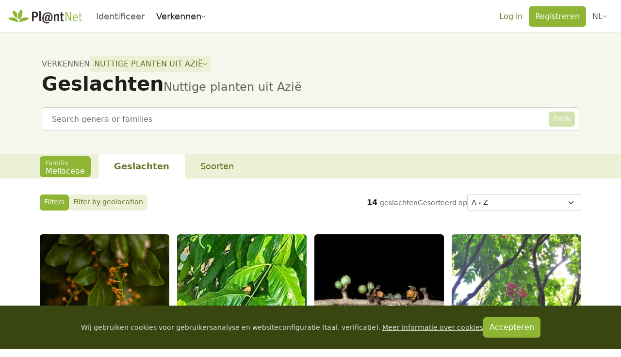

--- FILE ---
content_type: text/html;charset=utf-8
request_url: https://identify.plantnet.org/nl/prosea/genera?family=Meliaceae
body_size: 106168
content:
<!DOCTYPE html><html  lang="nl" dir="ltr" class="" style=""><head><meta charset="utf-8">
<meta name="viewport" content="width=device-width, initial-scale=1, viewport-fit=cover">
<title>Nuttige planten uit Azië: Geslachten - Pl@ntNet identify</title>
<style>.leaflet-image-layer,.leaflet-layer,.leaflet-marker-icon,.leaflet-marker-shadow,.leaflet-pane,.leaflet-pane>canvas,.leaflet-pane>svg,.leaflet-tile,.leaflet-tile-container,.leaflet-zoom-box{position:absolute;top:0}[dir=ltr] .leaflet-image-layer,[dir=ltr] .leaflet-layer,[dir=ltr] .leaflet-marker-icon,[dir=ltr] .leaflet-marker-shadow,[dir=ltr] .leaflet-pane,[dir=ltr] .leaflet-pane>canvas,[dir=ltr] .leaflet-pane>svg,[dir=ltr] .leaflet-tile,[dir=ltr] .leaflet-tile-container,[dir=ltr] .leaflet-zoom-box{left:0}[dir=rtl] .leaflet-image-layer,[dir=rtl] .leaflet-layer,[dir=rtl] .leaflet-marker-icon,[dir=rtl] .leaflet-marker-shadow,[dir=rtl] .leaflet-pane,[dir=rtl] .leaflet-pane>canvas,[dir=rtl] .leaflet-pane>svg,[dir=rtl] .leaflet-tile,[dir=rtl] .leaflet-tile-container,[dir=rtl] .leaflet-zoom-box{right:0}.leaflet-container{overflow:hidden}.leaflet-marker-icon,.leaflet-marker-shadow,.leaflet-tile{-webkit-user-select:none;-moz-user-select:none;user-select:none;-webkit-user-drag:none}.leaflet-tile::-moz-selection{background:transparent}.leaflet-tile::selection{background:transparent}.leaflet-safari .leaflet-tile{image-rendering:-webkit-optimize-contrast}.leaflet-safari .leaflet-tile-container{height:1600px;width:1600px}[dir=ltr] .leaflet-safari .leaflet-tile-container{-webkit-transform-origin:0 0}[dir=rtl] .leaflet-safari .leaflet-tile-container{-webkit-transform-origin:100% 0}.leaflet-marker-icon,.leaflet-marker-shadow{display:block}.leaflet-container .leaflet-overlay-pane svg{max-height:none!important;max-width:none!important}.leaflet-container .leaflet-marker-pane img,.leaflet-container .leaflet-shadow-pane img,.leaflet-container .leaflet-tile,.leaflet-container .leaflet-tile-pane img,.leaflet-container img.leaflet-image-layer{max-height:none!important;max-width:none!important;padding:0;width:auto}.leaflet-container img.leaflet-tile{mix-blend-mode:plus-lighter}.leaflet-container.leaflet-touch-zoom{touch-action:pan-x pan-y}.leaflet-container.leaflet-touch-drag{touch-action:none;touch-action:pinch-zoom}.leaflet-container.leaflet-touch-drag.leaflet-touch-zoom{touch-action:none}.leaflet-container{-webkit-tap-highlight-color:transparent}.leaflet-container a{-webkit-tap-highlight-color:rgba(51,181,229,.4)}.leaflet-tile{filter:inherit;visibility:hidden}.leaflet-tile-loaded{visibility:inherit}.leaflet-zoom-box{box-sizing:border-box;height:0;width:0;z-index:800}.leaflet-overlay-pane svg{-moz-user-select:none}.leaflet-pane{z-index:400}.leaflet-tile-pane{z-index:200}.leaflet-overlay-pane{z-index:400}.leaflet-shadow-pane{z-index:500}.leaflet-marker-pane{z-index:600}.leaflet-tooltip-pane{z-index:650}.leaflet-popup-pane{z-index:700}.leaflet-map-pane canvas{z-index:100}.leaflet-map-pane svg{z-index:200}.leaflet-vml-shape{height:1px;width:1px}.lvml{behavior:url(#default#VML);display:inline-block;position:absolute}.leaflet-control{pointer-events:visiblePainted;pointer-events:auto;position:relative;z-index:800}.leaflet-bottom,.leaflet-top{pointer-events:none;position:absolute;z-index:1000}.leaflet-top{top:0}[dir=ltr] .leaflet-right{right:0}[dir=rtl] .leaflet-right{left:0}.leaflet-bottom{bottom:0}[dir=ltr] .leaflet-left{left:0}[dir=rtl] .leaflet-left{right:0}.leaflet-control{clear:both}[dir=ltr] .leaflet-control{float:left}[dir=ltr] .leaflet-right .leaflet-control,[dir=rtl] .leaflet-control{float:right}[dir=rtl] .leaflet-right .leaflet-control{float:left}.leaflet-top .leaflet-control{margin-top:10px}.leaflet-bottom .leaflet-control{margin-bottom:10px}[dir=ltr] .leaflet-left .leaflet-control{margin-left:10px}[dir=ltr] .leaflet-right .leaflet-control,[dir=rtl] .leaflet-left .leaflet-control{margin-right:10px}[dir=rtl] .leaflet-right .leaflet-control{margin-left:10px}.leaflet-fade-anim .leaflet-popup{opacity:0;transition:opacity .2s linear}.leaflet-fade-anim .leaflet-map-pane .leaflet-popup{opacity:1}[dir=ltr] .leaflet-zoom-animated{transform-origin:0 0}[dir=rtl] .leaflet-zoom-animated{transform-origin:100% 0}svg.leaflet-zoom-animated{will-change:transform}.leaflet-zoom-anim .leaflet-zoom-animated{transition:transform .25s cubic-bezier(0,0,.25,1)}.leaflet-pan-anim .leaflet-tile,.leaflet-zoom-anim .leaflet-tile{transition:none}.leaflet-zoom-anim .leaflet-zoom-hide{visibility:hidden}.leaflet-interactive{cursor:pointer}.leaflet-grab{cursor:grab}.leaflet-crosshair,.leaflet-crosshair .leaflet-interactive{cursor:crosshair}.leaflet-control,.leaflet-popup-pane{cursor:auto}.leaflet-dragging .leaflet-grab,.leaflet-dragging .leaflet-grab .leaflet-interactive,.leaflet-dragging .leaflet-marker-draggable{cursor:move;cursor:grabbing}.leaflet-image-layer,.leaflet-marker-icon,.leaflet-marker-shadow,.leaflet-pane>svg path,.leaflet-tile-container{pointer-events:none}.leaflet-image-layer.leaflet-interactive,.leaflet-marker-icon.leaflet-interactive,.leaflet-pane>svg path.leaflet-interactive,svg.leaflet-image-layer.leaflet-interactive path{pointer-events:visiblePainted;pointer-events:auto}.leaflet-container{background:#ddd;outline-offset:1px}.leaflet-container a{color:#0078a8}.leaflet-zoom-box{background:#ffffff80;border:2px dotted #38f}.leaflet-container{font-family:Helvetica Neue,Arial,Helvetica,sans-serif;font-size:12px;font-size:.75rem;line-height:1.5}.leaflet-bar{border-radius:4px;box-shadow:0 1px 5px #000000a6}.leaflet-bar a{background-color:#fff;border-bottom:1px solid #ccc;color:#000;display:block;height:26px;line-height:26px;text-align:center;text-decoration:none;width:26px}.leaflet-bar a,.leaflet-control-layers-toggle{background-position:50% 50%;background-repeat:no-repeat;display:block}.leaflet-bar a:focus,.leaflet-bar a:hover{background-color:#f4f4f4}.leaflet-bar a:first-child{border-top-left-radius:4px;border-top-right-radius:4px}.leaflet-bar a:last-child{border-bottom:none;border-bottom-left-radius:4px;border-bottom-right-radius:4px}.leaflet-bar a.leaflet-disabled{background-color:#f4f4f4;color:#bbb;cursor:default}.leaflet-touch .leaflet-bar a{height:30px;line-height:30px;width:30px}.leaflet-touch .leaflet-bar a:first-child{border-top-left-radius:2px;border-top-right-radius:2px}.leaflet-touch .leaflet-bar a:last-child{border-bottom-left-radius:2px;border-bottom-right-radius:2px}.leaflet-control-zoom-in,.leaflet-control-zoom-out{font:700 18px Lucida Console,Monaco,monospace;text-indent:1px}.leaflet-touch .leaflet-control-zoom-in,.leaflet-touch .leaflet-control-zoom-out{font-size:22px}.leaflet-control-layers{background:#fff;border-radius:5px;box-shadow:0 1px 5px #0006}.leaflet-control-layers-toggle{background-image:url([data-uri]);height:36px;width:36px}.leaflet-retina .leaflet-control-layers-toggle{background-image:url([data-uri]);background-size:26px 26px}.leaflet-touch .leaflet-control-layers-toggle{height:44px;width:44px}.leaflet-control-layers .leaflet-control-layers-list,.leaflet-control-layers-expanded .leaflet-control-layers-toggle{display:none}.leaflet-control-layers-expanded .leaflet-control-layers-list{display:block;position:relative}.leaflet-control-layers-expanded{background:#fff;color:#333}[dir=ltr] .leaflet-control-layers-expanded{padding:6px 10px 6px 6px}[dir=rtl] .leaflet-control-layers-expanded{padding:6px 6px 6px 10px}.leaflet-control-layers-scrollbar{overflow-x:hidden;overflow-y:scroll}[dir=ltr] .leaflet-control-layers-scrollbar{padding-right:5px}[dir=rtl] .leaflet-control-layers-scrollbar{padding-left:5px}.leaflet-control-layers-selector{margin-top:2px;position:relative;top:1px}.leaflet-control-layers label{display:block;font-size:13px;font-size:1.08333em}.leaflet-control-layers-separator{border-top:1px solid #ddd;height:0}[dir=ltr] .leaflet-control-layers-separator{margin:5px -10px 5px -6px}[dir=rtl] .leaflet-control-layers-separator{margin:5px -6px 5px -10px}.leaflet-default-icon-path{background-image:url([data-uri])}.leaflet-container .leaflet-control-attribution{background:#fff;background:#fffc;margin:0}.leaflet-control-attribution,.leaflet-control-scale-line{color:#333;line-height:1.4;padding:0 5px}.leaflet-control-attribution a{text-decoration:none}.leaflet-control-attribution a:focus,.leaflet-control-attribution a:hover{text-decoration:underline}.leaflet-attribution-flag{display:inline!important;height:.6669em;vertical-align:baseline!important;width:1em}[dir=ltr] .leaflet-left .leaflet-control-scale{margin-left:5px}[dir=rtl] .leaflet-left .leaflet-control-scale{margin-right:5px}.leaflet-bottom .leaflet-control-scale{margin-bottom:5px}.leaflet-control-scale-line{background:#fffc;border:2px solid #777;border-top:none;box-sizing:border-box;line-height:1.1;padding:2px 5px 1px;white-space:nowrap}[dir=ltr] .leaflet-control-scale-line{text-shadow:1px 1px #fff}[dir=rtl] .leaflet-control-scale-line{text-shadow:-1px 1px #fff}.leaflet-control-scale-line:not(:first-child){border-bottom:none;border-top:2px solid #777;margin-top:-2px}.leaflet-control-scale-line:not(:first-child):not(:last-child){border-bottom:2px solid #777}.leaflet-touch .leaflet-bar,.leaflet-touch .leaflet-control-attribution,.leaflet-touch .leaflet-control-layers{box-shadow:none}.leaflet-touch .leaflet-bar,.leaflet-touch .leaflet-control-layers{background-clip:padding-box;border:2px solid rgba(0,0,0,.2)}.leaflet-popup{margin-bottom:20px;position:absolute;text-align:center}.leaflet-popup-content-wrapper{border-radius:12px;padding:1px}[dir=ltr] .leaflet-popup-content-wrapper{text-align:left}[dir=rtl] .leaflet-popup-content-wrapper{text-align:right}.leaflet-popup-content{font-size:13px;font-size:1.08333em;line-height:1.3;min-height:1px}[dir=ltr] .leaflet-popup-content{margin:13px 24px 13px 20px}[dir=rtl] .leaflet-popup-content{margin:13px 20px 13px 24px}.leaflet-popup-content p{margin:1.3em 0}.leaflet-popup-tip-container{height:20px;margin-top:-1px;overflow:hidden;pointer-events:none;position:absolute;width:40px}[dir=ltr] .leaflet-popup-tip-container{left:50%;margin-left:-20px}[dir=rtl] .leaflet-popup-tip-container{margin-right:-20px;right:50%}.leaflet-popup-tip{height:17px;margin:-10px auto 0;padding:1px;pointer-events:auto;width:17px}[dir=ltr] .leaflet-popup-tip{transform:rotate(45deg)}[dir=rtl] .leaflet-popup-tip{transform:rotate(-45deg)}.leaflet-popup-content-wrapper,.leaflet-popup-tip{background:#fff;box-shadow:0 3px 14px #0006;color:#333}.leaflet-container a.leaflet-popup-close-button{background:transparent;border:none;color:#757575;font:16px/24px Tahoma,Verdana,sans-serif;height:24px;position:absolute;text-align:center;text-decoration:none;top:0;width:24px}[dir=ltr] .leaflet-container a.leaflet-popup-close-button{right:0}[dir=rtl] .leaflet-container a.leaflet-popup-close-button{left:0}.leaflet-container a.leaflet-popup-close-button:focus,.leaflet-container a.leaflet-popup-close-button:hover{color:#585858}.leaflet-popup-scrolled{overflow:auto}.leaflet-oldie .leaflet-popup-content-wrapper{-ms-zoom:1}.leaflet-oldie .leaflet-popup-tip{-ms-filter:"progid:DXImageTransform.Microsoft.Matrix(M11=0.70710678, M12=0.70710678, M21=-0.70710678, M22=0.70710678)";filter:progid:DXImageTransform.Microsoft.Matrix(M11=.70710678,M12=.70710678,M21=-.70710678,M22=.70710678);margin:0 auto;width:24px}.leaflet-oldie .leaflet-control-layers,.leaflet-oldie .leaflet-control-zoom,.leaflet-oldie .leaflet-popup-content-wrapper,.leaflet-oldie .leaflet-popup-tip{border:1px solid #999}.leaflet-div-icon{background:#fff;border:1px solid #666}.leaflet-tooltip{background-color:#fff;border:1px solid #fff;border-radius:3px;box-shadow:0 1px 3px #0006;color:#222;padding:6px;pointer-events:none;position:absolute;-webkit-user-select:none;-moz-user-select:none;user-select:none;white-space:nowrap}.leaflet-tooltip.leaflet-interactive{cursor:pointer;pointer-events:auto}.leaflet-tooltip-bottom:before,.leaflet-tooltip-left:before,.leaflet-tooltip-right:before,.leaflet-tooltip-top:before{background:transparent;border:6px solid transparent;content:"";pointer-events:none;position:absolute}.leaflet-tooltip-bottom{margin-top:6px}.leaflet-tooltip-top{margin-top:-6px}[dir=ltr] .leaflet-tooltip-bottom:before,[dir=ltr] .leaflet-tooltip-top:before{left:50%;margin-left:-6px}[dir=rtl] .leaflet-tooltip-bottom:before,[dir=rtl] .leaflet-tooltip-top:before{margin-right:-6px;right:50%}.leaflet-tooltip-top:before{border-top-color:#fff;bottom:0;margin-bottom:-12px}.leaflet-tooltip-bottom:before{border-bottom-color:#fff;margin-top:-12px;top:0}[dir=ltr] .leaflet-tooltip-bottom:before{margin-left:-6px}[dir=rtl] .leaflet-tooltip-bottom:before{margin-right:-6px}[dir=ltr] .leaflet-tooltip-left{margin-left:-6px}[dir=rtl] .leaflet-tooltip-left{margin-right:-6px}[dir=ltr] .leaflet-tooltip-right{margin-left:6px}[dir=rtl] .leaflet-tooltip-right{margin-right:6px}.leaflet-tooltip-left:before,.leaflet-tooltip-right:before{margin-top:-6px;top:50%}[dir=ltr] .leaflet-tooltip-left:before{border-left-color:#fff;margin-right:-12px;right:0}[dir=ltr] .leaflet-tooltip-right:before,[dir=rtl] .leaflet-tooltip-left:before{border-right-color:#fff;left:0;margin-left:-12px}[dir=rtl] .leaflet-tooltip-right:before{border-left-color:#fff;margin-right:-12px;right:0}@media print{.leaflet-control{-webkit-print-color-adjust:exact;print-color-adjust:exact}}</style>
<style>[dir=ltr] .leaflet-control-fullscreen a{background:#fff url([data-uri]) no-repeat 0 0}[dir=rtl] .leaflet-control-fullscreen a{background:#fff url([data-uri]) no-repeat 100% 0}[dir] .leaflet-control-fullscreen a{background-size:26px 52px}[dir=ltr] .leaflet-touch .leaflet-control-fullscreen a{background-position:2px 2px}[dir=rtl] .leaflet-touch .leaflet-control-fullscreen a{background-position:right 2px top 2px}[dir=ltr] .leaflet-fullscreen-on .leaflet-control-fullscreen a{background-position:0 -26px}[dir=rtl] .leaflet-fullscreen-on .leaflet-control-fullscreen a{background-position:100% -26px}[dir=ltr] .leaflet-touch.leaflet-fullscreen-on .leaflet-control-fullscreen a{background-position:2px -24px}[dir=rtl] .leaflet-touch.leaflet-fullscreen-on .leaflet-control-fullscreen a{background-position:right 2px top -24px}.leaflet-container:-webkit-full-screen{height:100%!important;width:100%!important}.leaflet-container.leaflet-fullscreen-on,.leaflet-pseudo-fullscreen{height:100%!important;width:100%!important}.leaflet-pseudo-fullscreen{position:fixed!important;top:0!important;z-index:99999}[dir=ltr] .leaflet-pseudo-fullscreen{left:0!important}[dir=rtl] .leaflet-pseudo-fullscreen{right:0!important}@media (min-resolution:192dpi){.leaflet-control-fullscreen a{background-image:url([data-uri])}}</style>
<style>.marker-icon{background-color:#fff;border:1px solid #38f;border-radius:50%;height:14px!important;outline:0;transition:opacity .3s ease;width:14px!important}[dir=ltr] .marker-icon{margin:-8px 0 0 -8px!important}[dir=rtl] .marker-icon{margin:-8px -8px 0 0!important}.marker-icon-middle{height:10px!important;opacity:.7;width:10px!important}[dir=ltr] .marker-icon-middle{margin:-6px 0 0 -6px!important}[dir=rtl] .marker-icon-middle{margin:-6px -6px 0 0!important}.leaflet-pm-draggable{cursor:move!important}.cursor-marker{cursor:crosshair;opacity:0;pointer-events:none}.cursor-marker.visible{opacity:1!important}.geoman-draw-cursor,.geoman-draw-cursor .leaflet-interactive{cursor:crosshair}.rect-start-marker,.rect-style-marker{opacity:0}.rect-start-marker.visible,.rect-style-marker.visible{opacity:1!important}.vertexmarker-disabled{opacity:.7}.pm-text-marker{height:0;width:0}.pm-textarea{background-color:#fff;border:none;border-radius:3px;box-sizing:content-box;color:#000;cursor:pointer;outline:0;padding-bottom:0;padding-top:4px;resize:none}[dir=ltr] .pm-textarea{padding-left:7px}[dir=rtl] .pm-textarea{padding-right:7px}.leaflet-pm-draggable .pm-textarea{cursor:move}.pm-textarea:active,.pm-textarea:focus,.pm-textarea:focus-visible,.pm-textarea:focus-within{border:2px solid #000;outline:0}.pm-textarea.pm-disabled{border:none;-webkit-user-select:none;-moz-user-select:none;user-select:none}.pm-textarea.pm-hasfocus{cursor:auto}.leaflet-pm-toolbar .leaflet-buttons-control-button{box-sizing:border-box;padding:5px;position:relative;z-index:3}.leaflet-pm-toolbar .button-container a.leaflet-buttons-control-button,.leaflet-pm-toolbar .leaflet-pm-actions-container a.leaflet-pm-action:first-child:not(.pos-right),.leaflet-pm-toolbar .leaflet-pm-actions-container a.leaflet-pm-action:last-child.pos-right{border-radius:0}.leaflet-pm-toolbar .button-container:last-child a.leaflet-buttons-control-button{border-radius:0 0 2px 2px}.leaflet-pm-toolbar .button-container:first-child a.leaflet-buttons-control-button{border-radius:2px 2px 0 0}.leaflet-pm-toolbar .button-container:last-child a.leaflet-buttons-control-button{border-bottom:none}.leaflet-pm-toolbar .control-fa-icon{font-size:19px;line-height:24px}.leaflet-pm-toolbar .control-icon{background-position:50%;background-repeat:no-repeat;background-size:contain;box-sizing:border-box;height:100%;width:100%}.leaflet-pm-toolbar .leaflet-pm-icon-marker{background-image:url("data:image/svg+xml;charset=utf-8,%3Csvg xmlns='http://www.w3.org/2000/svg' xmlns:xlink='http://www.w3.org/1999/xlink' width='24' height='24' viewBox='0 0 24 24'%3E%3Ctitle%3EAtoms/Icons/Tools/Marker%3C/title%3E%3Cdefs%3E%3Cpath id='a' d='M15.5 24.878c-.21 0-.326-.031-.84-.643Q8 17 8 12.505A7.5 7.5 0 0 1 15.5 5c4.142 0 7.5 3.36 7.5 7.504 0 4.496-4.712 9.423-6.666 11.74-.512.606-.625.635-.834.634m0-9.345c1.775 0 3.214-1.415 3.214-3.16s-1.439-3.16-3.214-3.16-3.214 1.415-3.214 3.16 1.439 3.16 3.214 3.16'/%3E%3C/defs%3E%3Cuse xlink:href='%23a' fill='%235b5b5b' fill-rule='nonzero' transform='translate(-3 -3)'/%3E%3C/svg%3E")}.leaflet-pm-toolbar .leaflet-pm-icon-polygon{background-image:url("data:image/svg+xml;charset=utf-8,%3Csvg xmlns='http://www.w3.org/2000/svg' xmlns:xlink='http://www.w3.org/1999/xlink' width='24' height='24' viewBox='0 0 24 24'%3E%3Cdefs%3E%3Cpath id='a' d='M19.42 9.165a3.5 3.5 0 1 1 3.58 1.8v8.07A3.5 3.5 0 1 1 19.035 23h-8.07a3.5 3.5 0 1 1-1.8-3.58zm1.415 1.414L10.579 20.835q.045.082.084.165h8.674A3.5 3.5 0 0 1 21 19.337v-8.674a4 4 0 0 1-.165-.084M22.5 9a1.5 1.5 0 1 0 0-3 1.5 1.5 0 0 0 0 3m0 15a1.5 1.5 0 1 0 0-3 1.5 1.5 0 0 0 0 3m-15 0a1.5 1.5 0 1 0 0-3 1.5 1.5 0 0 0 0 3'/%3E%3C/defs%3E%3Cg fill='none' fill-rule='evenodd' transform='translate(-3 -3)'%3E%3Cmask id='b' fill='%23fff'%3E%3Cuse xlink:href='%23a'/%3E%3C/mask%3E%3Cuse xlink:href='%23a' fill='%235b5b5b' fill-rule='nonzero'/%3E%3Cg fill='%235b5b5b' mask='url(%23b)'%3E%3Cpath d='M0 0h30v30H0z'/%3E%3C/g%3E%3C/g%3E%3C/svg%3E")}.leaflet-pm-toolbar .leaflet-pm-icon-polyline{background-image:url("data:image/svg+xml;charset=utf-8,%3Csvg xmlns='http://www.w3.org/2000/svg' xmlns:xlink='http://www.w3.org/1999/xlink' width='24' height='24' viewBox='0 0 24 24'%3E%3Cdefs%3E%3Cpath id='a' d='m9.165 19.42 9.256-9.255a3.5 3.5 0 1 1 1.414 1.414l-9.256 9.256a3.5 3.5 0 1 1-1.414-1.414M21.5 10a1.5 1.5 0 1 0 0-3 1.5 1.5 0 0 0 0 3m-14 14a1.5 1.5 0 1 0 0-3 1.5 1.5 0 0 0 0 3'/%3E%3C/defs%3E%3Cg fill='none' fill-rule='evenodd' transform='translate(-3 -3)'%3E%3Cmask id='b' fill='%23fff'%3E%3Cuse xlink:href='%23a'/%3E%3C/mask%3E%3Cuse xlink:href='%23a' fill='%235b5b5b' fill-rule='nonzero'/%3E%3Cg fill='%235b5b5b' mask='url(%23b)'%3E%3Cpath d='M0 0h30v30H0z'/%3E%3C/g%3E%3C/g%3E%3C/svg%3E")}.leaflet-pm-toolbar .leaflet-pm-icon-circle{background-image:url("data:image/svg+xml;charset=utf-8,%3Csvg xmlns='http://www.w3.org/2000/svg' xmlns:xlink='http://www.w3.org/1999/xlink' width='24' height='24' viewBox='0 0 24 24'%3E%3Ctitle%3EAtoms/Icons/Tools/Circle%3C/title%3E%3Cdefs%3E%3Cpath id='a' d='M18.29 6.786a3.5 3.5 0 0 1 4.924 4.924A9.5 9.5 0 0 1 24 15.5 9.5 9.5 0 1 1 14.5 6c1.347 0 2.629.28 3.79.786m-1.14 1.696a7.5 7.5 0 1 0 4.368 4.368 3.5 3.5 0 0 1-4.368-4.368M14.5 17a1.5 1.5 0 1 1 0-3 1.5 1.5 0 0 1 0 3m6-6a1.5 1.5 0 1 0 0-3 1.5 1.5 0 0 0 0 3'/%3E%3C/defs%3E%3Cg fill='none' fill-rule='evenodd' transform='translate(-3 -3)'%3E%3Cmask id='b' fill='%23fff'%3E%3Cuse xlink:href='%23a'/%3E%3C/mask%3E%3Cuse xlink:href='%23a' fill='%235b5b5b' fill-rule='nonzero'/%3E%3Cg fill='%235b5b5b' mask='url(%23b)'%3E%3Cpath d='M0 0h30v30H0z'/%3E%3C/g%3E%3C/g%3E%3C/svg%3E")}.leaflet-pm-toolbar .leaflet-pm-icon-circle-marker{background-image:url("data:image/svg+xml;charset=utf-8,%3Csvg xmlns='http://www.w3.org/2000/svg' fill='none' stroke='%235b5b5b' stroke-width='8' viewBox='0 0 100 100'%3E%3Ccircle cx='50' cy='50' r='35'/%3E%3Ccircle cx='50' cy='50' r='3' fill='%235b5b5b'/%3E%3C/svg%3E")}.leaflet-pm-toolbar .leaflet-pm-icon-rectangle{background-image:url("data:image/svg+xml;charset=utf-8,%3Csvg xmlns='http://www.w3.org/2000/svg' xmlns:xlink='http://www.w3.org/1999/xlink' width='24' height='24' viewBox='0 0 24 24'%3E%3Cdefs%3E%3Cpath id='a' d='M23 10.965v8.07A3.5 3.5 0 1 1 19.035 23h-8.07A3.5 3.5 0 1 1 7 19.035v-8.07A3.5 3.5 0 1 1 10.965 7h8.07A3.5 3.5 0 1 1 23 10.965m-2-.302A3.5 3.5 0 0 1 19.337 9h-8.674A3.5 3.5 0 0 1 9 10.663v8.674A3.5 3.5 0 0 1 10.663 21h8.674A3.5 3.5 0 0 1 21 19.337zM7.5 9a1.5 1.5 0 1 0 0-3 1.5 1.5 0 0 0 0 3m15 0a1.5 1.5 0 1 0 0-3 1.5 1.5 0 0 0 0 3m0 15a1.5 1.5 0 1 0 0-3 1.5 1.5 0 0 0 0 3m-15 0a1.5 1.5 0 1 0 0-3 1.5 1.5 0 0 0 0 3'/%3E%3C/defs%3E%3Cg fill='none' fill-rule='evenodd' transform='translate(-3 -3)'%3E%3Cmask id='b' fill='%23fff'%3E%3Cuse xlink:href='%23a'/%3E%3C/mask%3E%3Cuse xlink:href='%23a' fill='%235b5b5b' fill-rule='nonzero'/%3E%3Cg fill='%235b5b5b' mask='url(%23b)'%3E%3Cpath d='M0 0h30v30H0z'/%3E%3C/g%3E%3C/g%3E%3C/svg%3E")}.leaflet-pm-toolbar .leaflet-pm-icon-delete{background-image:url("data:image/svg+xml;charset=utf-8,%3Csvg xmlns='http://www.w3.org/2000/svg' xmlns:xlink='http://www.w3.org/1999/xlink' width='24' height='24' viewBox='0 0 24 24'%3E%3Ctitle%3EAtoms/Icons/Tools/Eraser%3C/title%3E%3Cdefs%3E%3Cpath id='a' d='m17.787 18.481-6.139-5.131-5.243 6.032 4.149 3.606h3.315zm-1.28 4.507H26v2H9.807l-4.714-4.097a2 2 0 0 1-.198-2.822L16.048 5.24a2 2 0 0 1 2.822-.197l6.037 5.249a2 2 0 0 1 .198 2.821z'/%3E%3C/defs%3E%3Cuse xlink:href='%23a' fill='%235b5b5b' fill-rule='nonzero' transform='translate(-3 -3)'/%3E%3C/svg%3E")}.leaflet-pm-toolbar .leaflet-pm-icon-edit{background-image:url("data:image/svg+xml;charset=utf-8,%3Csvg xmlns='http://www.w3.org/2000/svg' xmlns:xlink='http://www.w3.org/1999/xlink' width='24' height='24' viewBox='0 0 24 24'%3E%3Cdefs%3E%3Cpath id='a' d='M13.5 11a3.5 3.5 0 1 1 0-7 3.5 3.5 0 0 1 0 7m0-2a1.5 1.5 0 1 0 0-3 1.5 1.5 0 0 0 0 3M12 7.53a1.5 1.5 0 0 0 .98 1.378L3 15v-2zm2.217-1.348L19.453 3h3.206l-7.67 4.682Q15 7.592 15 7.5a1.5 1.5 0 0 0-.783-1.318m9.226 13.103h-3.315l1.745 4.25a.58.58 0 0 1-.295.75l-1.537.67a.553.553 0 0 1-.729-.304l-1.658-4.036-2.708 2.786c-.36.371-.946.085-.946-.402V9.572c0-.513.623-.763.946-.402l8.888 9.142c.359.35.094.973-.39.973'/%3E%3C/defs%3E%3Cg fill='none' fill-rule='evenodd' transform='translate(-3 -3)'%3E%3Cmask id='b' fill='%23fff'%3E%3Cuse xlink:href='%23a'/%3E%3C/mask%3E%3Cuse xlink:href='%23a' fill='%235b5b5b' fill-rule='nonzero'/%3E%3Cg fill='%235b5b5b' mask='url(%23b)'%3E%3Cpath d='M0 0h30v30H0z'/%3E%3C/g%3E%3C/g%3E%3C/svg%3E")}.leaflet-pm-toolbar .leaflet-pm-icon-drag{background-image:url("data:image/svg+xml;charset=utf-8,%3Csvg xmlns='http://www.w3.org/2000/svg' xmlns:xlink='http://www.w3.org/1999/xlink' width='24' height='24' viewBox='0 0 24 24'%3E%3Cdefs%3E%3Cpath id='a' d='M21 14v-4l6 5-6 5v-4h-5v5h4l-5 6-5-6h4v-5H9v4l-6-5 6-5v4h5V9h-4l5-6 5 6h-4v5z'/%3E%3C/defs%3E%3Cg fill='none' fill-rule='evenodd' transform='translate(-3 -3)'%3E%3Cmask id='b' fill='%23fff'%3E%3Cuse xlink:href='%23a'/%3E%3C/mask%3E%3Cuse xlink:href='%23a' fill='%23d8d8d8'/%3E%3Cg fill='%235b5b5b' mask='url(%23b)'%3E%3Cpath d='M0 0h30v30H0z'/%3E%3C/g%3E%3C/g%3E%3C/svg%3E")}.leaflet-pm-toolbar .leaflet-pm-icon-cut{background-image:url("data:image/svg+xml;charset=utf-8,%3Csvg xmlns='http://www.w3.org/2000/svg' xmlns:xlink='http://www.w3.org/1999/xlink' width='24' height='24' viewBox='0 0 24 24'%3E%3Ctitle%3EAtoms/Icons/Tools/Scissors%3C/title%3E%3Cdefs%3E%3Cpath id='a' d='m12.97 13.494 8.062-7.952 2.433.135-6.418 8.834 10.519 2.622-1.777 1.668-11.204-.902-.936 1.289q.22.115.425.265a3.5 3.5 0 1 1-2.64-.62l1.247-1.715-.157-.743-.573-1.074-2.058-.513a3.5 3.5 0 1 1 1.469-1.695zm-5.212-.269a1.5 1.5 0 1 0 .726-2.91 1.5 1.5 0 0 0-.726 2.91m3.045 8.178a1.5 1.5 0 1 0 2.427 1.763 1.5 1.5 0 0 0-2.427-1.763'/%3E%3C/defs%3E%3Cuse xlink:href='%23a' fill='%235b5b5b' fill-rule='nonzero' transform='rotate(-32 9.362 19.394)'/%3E%3C/svg%3E")}.leaflet-pm-toolbar .leaflet-pm-icon-snapping{background-image:url("data:image/svg+xml;charset=utf-8,%3Csvg xmlns='http://www.w3.org/2000/svg' xmlns:xlink='http://www.w3.org/1999/xlink' width='24' height='24' viewBox='0 0 24 24'%3E%3Ctitle%3EAtoms/Icons/Tools/Magnet%3C/title%3E%3Cdefs%3E%3Cpath id='a' d='M22 10.943v6.384C22 21.565 18.642 25 14.5 25S7 21.565 7 17.327V10.99l4.002.007-.001 2.157L11 17.327C11 19.376 12.588 21 14.5 21s3.5-1.624 3.5-3.673l-.001-6.336zM10 7a1 1 0 0 1 1 1v2H7V8a1 1 0 0 1 1-1zm11 0a1 1 0 0 1 1 1v2h-4V8a1 1 0 0 1 1-1z'/%3E%3C/defs%3E%3Cuse xlink:href='%23a' fill='%235b5b5b' fill-rule='nonzero' transform='rotate(45 16.621 10.879)'/%3E%3C/svg%3E")}.leaflet-pm-toolbar .leaflet-pm-icon-rotate{background-image:url("data:image/svg+xml;charset=utf-8,%3Csvg xmlns='http://www.w3.org/2000/svg' xmlns:xlink='http://www.w3.org/1999/xlink' width='24' height='24' viewBox='0 0 24 24'%3E%3Cdefs%3E%3Cpath id='a' d='M21.2 5.8c-.1-.2-.2-.3-.3-.5l-.1-.2c-.1-.2-.2-.3-.3-.5l-.1-.2c-.1-.2-.2-.3-.4-.5l-.2-.3L22.6.5 18 .6l-4.6.1.5 4.5.5 4.5 3.2-3.6v.1l.1.2c.1.1.1.2.2.2l.1.2c0 .2 0 .3.1.4.3.7.6 1.4.7 2.1.2 1.4 0 2.9-.6 4.2l-.2.4-.1.1-.3.5-.1.2c-.2.2-.4.5-.6.7-.5.5-1.1 1-1.7 1.3-.6.4-1.3.6-2.1.8-.7.1-1.5.2-2.2.1-.8-.1-1.5-.3-2.2-.5-.7-.3-1.3-.7-1.9-1.2l-.4-.4-.2-.3L6 15c-.1-.1-.2-.2-.2-.3l-.3-.4-.1-.1-.2-.4c0-.1-.1-.1-.1-.2l-.3-.5-.1-.2-.3-.9q-.3-1.2-.3-2.4v-.7c0-.2 0-.3.1-.4l.1-.6.2-.6c.3-.8.7-1.5 1.2-2.2q.75-1.05 1.8-1.8c.2-.1.3-.4.1-.6-.1-.1-.2-.2-.3-.2h-.2l-.1.1c-.9.4-1.6 1-2.3 1.6C4 4.9 3.5 5.7 3 6.6c-.9 1.8-1.2 3.8-.8 5.8.1.5.2.9.3 1.4l.3.8c.1.1.2.2.2.4l.2.4c0 .1.1.2.1.2l.3.5c.1.2.2.3.3.5l.1.2c.1.1.2.3.3.4l.7.6c.7.7 1.6 1.3 2.5 1.8q1.35.75 3 .9c.5.1 1 .1 1.5.1.6 0 1.1 0 1.6-.1 1-.2 2.1-.5 3-1l.2-.1c.2-.1.3-.2.5-.3l.7-.4c.2-.1.3-.2.4-.3l.2-.2c.2-.1.4-.3.5-.5l.1-.1c.3-.3.7-.7.9-1l.6-.9.4-.6c1-1.9 1.4-4.1 1.1-6.2-.2-1.1-.5-2.2-1-3.1'/%3E%3C/defs%3E%3Cg fill='none' fill-rule='evenodd' transform='translate(0 2)'%3E%3Cmask id='b' fill='%23fff'%3E%3Cuse xlink:href='%23a'/%3E%3C/mask%3E%3Cuse xlink:href='%23a' fill='%235b5b5b' fill-rule='nonzero'/%3E%3Cg fill='%235b5b5b' mask='url(%23b)'%3E%3Cpath d='M0 0h30v30H0z'/%3E%3C/g%3E%3C/g%3E%3C/svg%3E")}.leaflet-pm-toolbar .leaflet-pm-icon-text{background-image:url("data:image/svg+xml;charset=utf-8,%3Csvg xmlns='http://www.w3.org/2000/svg' viewBox='0 0 24 24'%3E%3Ctitle%3EText%3C/title%3E%3Cpath d='M19.64 7.27V4H12v16h3.91-7.82H12V4H4.36v3.27' data-name='Ebene 2' style='fill:none;stroke:%235b5b5b;stroke-linecap:round;stroke-linejoin:round;stroke-width:2.5px'/%3E%3C/svg%3E")}.leaflet-buttons-control-button:focus,.leaflet-buttons-control-button:hover{background-color:#f4f4f4;cursor:pointer}.active>.leaflet-buttons-control-button{box-shadow:inset 0 -1px 5px 2px #514d4d4f}.leaflet-buttons-control-text-hide{display:none}.button-container{position:relative}.button-container .leaflet-pm-actions-container{display:none;position:absolute;top:0;white-space:nowrap;z-index:2}[dir=ltr] .button-container .leaflet-pm-actions-container{direction:ltr;left:100%}[dir=rtl] .button-container .leaflet-pm-actions-container{direction:rtl;right:100%}[dir=ltr] .leaflet-right .leaflet-pm-toolbar .button-container .leaflet-pm-actions-container{left:auto;right:100%}[dir=rtl] .leaflet-right .leaflet-pm-toolbar .button-container .leaflet-pm-actions-container{left:100%;right:auto}.button-container.active .leaflet-pm-actions-container{display:block}[dir=ltr] .button-container .leaflet-pm-actions-container:not(.pos-right) a.leaflet-pm-action:last-child{border-radius:0 3px 3px 0;border-right:0}[dir=rtl] .button-container .leaflet-pm-actions-container:not(.pos-right) a.leaflet-pm-action:last-child{border-left:0;border-radius:3px 0 0 3px}[dir=ltr] .button-container .leaflet-pm-actions-container.pos-right a.leaflet-pm-action:first-child{border-radius:3px 0 0 3px}[dir=rtl] .button-container .leaflet-pm-actions-container.pos-right a.leaflet-pm-action:first-child{border-radius:0 3px 3px 0}[dir=ltr] .button-container .leaflet-pm-actions-container.pos-right a.leaflet-pm-action:last-child{border-right:0}[dir=rtl] .button-container .leaflet-pm-actions-container.pos-right a.leaflet-pm-action:last-child{border-left:0}.button-container .leaflet-pm-actions-container .leaflet-pm-action{background-color:#666;border-bottom:none;color:#fff;display:inline-block;height:29px;line-height:29px;padding:0 10px;-webkit-user-select:none;-moz-user-select:none;user-select:none;vertical-align:middle;width:auto}[dir=ltr] .button-container .leaflet-pm-actions-container .leaflet-pm-action{border-right:1px solid #eee}[dir=rtl] .button-container .leaflet-pm-actions-container .leaflet-pm-action{border-left:1px solid #eee}[dir=ltr] .leaflet-pm-toolbar .button-container:first-child.pos-right.active a.leaflet-buttons-control-button{border-top-left-radius:0}[dir=ltr] .leaflet-pm-toolbar .button-container:first-child.active:not(.pos-right) a.leaflet-buttons-control-button,[dir=rtl] .leaflet-pm-toolbar .button-container:first-child.pos-right.active a.leaflet-buttons-control-button{border-top-right-radius:0}[dir=rtl] .leaflet-pm-toolbar .button-container:first-child.active:not(.pos-right) a.leaflet-buttons-control-button{border-top-left-radius:0}.button-container .leaflet-pm-actions-container .leaflet-pm-action:focus,.button-container .leaflet-pm-actions-container .leaflet-pm-action:hover{background-color:#777;cursor:pointer}.button-container .leaflet-pm-actions-container .leaflet-pm-action.active-action{background-color:#8e8e8e}.leaflet-pm-toolbar.activeChild{z-index:801}.leaflet-buttons-control-button.pm-disabled{background-color:#f4f4f4}.leaflet-buttons-control-button.pm-disabled>.control-icon{filter:opacity(.6)}.button-container .leaflet-pm-actions-container .pm-action-button-mode.control-icon{filter:brightness(0) invert(1);width:18px}</style>
<style>@charset "UTF-8";:root,[data-bs-theme=light]{--bs-blue:#0d6efd;--bs-indigo:#6610f2;--bs-purple:#6f42c1;--bs-pink:#d63384;--bs-red:#dc3545;--bs-orange:#fd7e14;--bs-yellow:#ffc107;--bs-green:#198754;--bs-teal:#20c997;--bs-cyan:#0dcaf0;--bs-black:#000;--bs-white:#fff;--bs-gray:#6c757d;--bs-gray-dark:#343a40;--bs-gray-100:#f8f9fa;--bs-gray-200:#e9ecef;--bs-gray-300:#dee2e6;--bs-gray-400:#ced4da;--bs-gray-500:#adb5bd;--bs-gray-600:#6c757d;--bs-gray-700:#495057;--bs-gray-800:#343a40;--bs-gray-900:#212529;--bs-primary:#0d6efd;--bs-secondary:#6c757d;--bs-success:#198754;--bs-info:#0dcaf0;--bs-warning:#ffc107;--bs-danger:#dc3545;--bs-light:#f8f9fa;--bs-dark:#212529;--bs-primary-rgb:13,110,253;--bs-secondary-rgb:108,117,125;--bs-success-rgb:25,135,84;--bs-info-rgb:13,202,240;--bs-warning-rgb:255,193,7;--bs-danger-rgb:220,53,69;--bs-light-rgb:248,249,250;--bs-dark-rgb:33,37,41;--bs-primary-text-emphasis:#052c65;--bs-secondary-text-emphasis:#2b2f32;--bs-success-text-emphasis:#0a3622;--bs-info-text-emphasis:#055160;--bs-warning-text-emphasis:#664d03;--bs-danger-text-emphasis:#58151c;--bs-light-text-emphasis:#495057;--bs-dark-text-emphasis:#495057;--bs-primary-bg-subtle:#cfe2ff;--bs-secondary-bg-subtle:#e2e3e5;--bs-success-bg-subtle:#d1e7dd;--bs-info-bg-subtle:#cff4fc;--bs-warning-bg-subtle:#fff3cd;--bs-danger-bg-subtle:#f8d7da;--bs-light-bg-subtle:#fcfcfd;--bs-dark-bg-subtle:#ced4da;--bs-primary-border-subtle:#9ec5fe;--bs-secondary-border-subtle:#c4c8cb;--bs-success-border-subtle:#a3cfbb;--bs-info-border-subtle:#9eeaf9;--bs-warning-border-subtle:#ffe69c;--bs-danger-border-subtle:#f1aeb5;--bs-light-border-subtle:#e9ecef;--bs-dark-border-subtle:#adb5bd;--bs-white-rgb:255,255,255;--bs-black-rgb:0,0,0;--bs-font-sans-serif:system-ui,-apple-system,"Segoe UI",Roboto,"Helvetica Neue","Noto Sans","Liberation Sans",Arial,sans-serif,"Apple Color Emoji","Segoe UI Emoji","Segoe UI Symbol","Noto Color Emoji";--bs-font-monospace:SFMono-Regular,Menlo,Monaco,Consolas,"Liberation Mono","Courier New",monospace;--bs-gradient:linear-gradient(180deg,hsla(0,0%,100%,.15),hsla(0,0%,100%,0));--bs-body-font-family:var(--bs-font-sans-serif);--bs-body-font-size:1rem;--bs-body-font-weight:400;--bs-body-line-height:1.5;--bs-body-color:#212529;--bs-body-color-rgb:33,37,41;--bs-body-bg:#fff;--bs-body-bg-rgb:255,255,255;--bs-emphasis-color:#000;--bs-emphasis-color-rgb:0,0,0;--bs-secondary-color:rgba(33,37,41,.75);--bs-secondary-color-rgb:33,37,41;--bs-secondary-bg:#e9ecef;--bs-secondary-bg-rgb:233,236,239;--bs-tertiary-color:rgba(33,37,41,.5);--bs-tertiary-color-rgb:33,37,41;--bs-tertiary-bg:#f8f9fa;--bs-tertiary-bg-rgb:248,249,250;--bs-heading-color:inherit;--bs-link-color:#0d6efd;--bs-link-color-rgb:13,110,253;--bs-link-decoration:none;--bs-link-hover-color:#0a58ca;--bs-link-hover-color-rgb:10,88,202;--bs-link-hover-decoration:underline;--bs-code-color:#d63384;--bs-highlight-color:#212529;--bs-highlight-bg:#fff3cd;--bs-border-width:1px;--bs-border-style:solid;--bs-border-color:#dee2e6;--bs-border-color-translucent:rgba(0,0,0,.175);--bs-border-radius:.375rem;--bs-border-radius-sm:.25rem;--bs-border-radius-lg:.5rem;--bs-border-radius-xl:1rem;--bs-border-radius-xxl:2rem;--bs-border-radius-2xl:var(--bs-border-radius-xxl);--bs-border-radius-pill:50rem;--bs-box-shadow:0 .5rem 1rem rgba(0,0,0,.15);--bs-box-shadow-sm:0 .125rem .25rem rgba(0,0,0,.075);--bs-box-shadow-lg:0 1rem 3rem rgba(0,0,0,.175);--bs-box-shadow-inset:inset 0 1px 2px rgba(0,0,0,.075);--bs-focus-ring-width:.25rem;--bs-focus-ring-opacity:.25;--bs-focus-ring-color:rgba(13,110,253,.25);--bs-form-valid-color:#198754;--bs-form-valid-border-color:#198754;--bs-form-invalid-color:#dc3545;--bs-form-invalid-border-color:#dc3545}[data-bs-theme=dark]{color-scheme:dark;--bs-body-color:#dee2e6;--bs-body-color-rgb:222,226,230;--bs-body-bg:#212529;--bs-body-bg-rgb:33,37,41;--bs-emphasis-color:#fff;--bs-emphasis-color-rgb:255,255,255;--bs-secondary-color:rgba(222,226,230,.75);--bs-secondary-color-rgb:222,226,230;--bs-secondary-bg:#343a40;--bs-secondary-bg-rgb:52,58,64;--bs-tertiary-color:rgba(222,226,230,.5);--bs-tertiary-color-rgb:222,226,230;--bs-tertiary-bg:#2b3035;--bs-tertiary-bg-rgb:43,48,53;--bs-primary-text-emphasis:#6ea8fe;--bs-secondary-text-emphasis:#a7acb1;--bs-success-text-emphasis:#75b798;--bs-info-text-emphasis:#6edff6;--bs-warning-text-emphasis:#ffda6a;--bs-danger-text-emphasis:#ea868f;--bs-light-text-emphasis:#f8f9fa;--bs-dark-text-emphasis:#dee2e6;--bs-primary-bg-subtle:#031633;--bs-secondary-bg-subtle:#161719;--bs-success-bg-subtle:#051b11;--bs-info-bg-subtle:#032830;--bs-warning-bg-subtle:#332701;--bs-danger-bg-subtle:#2c0b0e;--bs-light-bg-subtle:#343a40;--bs-dark-bg-subtle:#1a1d20;--bs-primary-border-subtle:#084298;--bs-secondary-border-subtle:#41464b;--bs-success-border-subtle:#0f5132;--bs-info-border-subtle:#087990;--bs-warning-border-subtle:#997404;--bs-danger-border-subtle:#842029;--bs-light-border-subtle:#495057;--bs-dark-border-subtle:#343a40;--bs-heading-color:inherit;--bs-link-color:#6ea8fe;--bs-link-hover-color:#8bb9fe;--bs-link-color-rgb:110,168,254;--bs-link-hover-color-rgb:139,185,254;--bs-code-color:#e685b5;--bs-highlight-color:#dee2e6;--bs-highlight-bg:#664d03;--bs-border-color:#495057;--bs-border-color-translucent:hsla(0,0%,100%,.15);--bs-form-valid-color:#75b798;--bs-form-valid-border-color:#75b798;--bs-form-invalid-color:#ea868f;--bs-form-invalid-border-color:#ea868f}*,:after,:before{box-sizing:border-box}@media (prefers-reduced-motion:no-preference){:root{scroll-behavior:smooth}}body{background-color:var(--bs-body-bg);color:var(--bs-body-color);font-family:var(--bs-body-font-family);font-size:var(--bs-body-font-size);font-weight:var(--bs-body-font-weight);line-height:var(--bs-body-line-height);margin:0;text-align:var(--bs-body-text-align);-webkit-text-size-adjust:100%;-webkit-tap-highlight-color:rgba(0,0,0,0)}hr{border:0;border-top:var(--bs-border-width) solid;color:inherit;margin:1rem 0;opacity:.25}.h1,.h2,.h3,.h4,.h5,.h6,h1,h2,h3,h4,h5,h6{color:var(--bs-heading-color);font-weight:500;line-height:1.2;margin-bottom:.5rem;margin-top:0}.h1,h1{font-size:calc(1.375rem + 1.5vw)}@media (min-width:1200px){.h1,h1{font-size:2.5rem}}.h2,h2{font-size:calc(1.325rem + .9vw)}@media (min-width:1200px){.h2,h2{font-size:2rem}}.h3,h3{font-size:calc(1.3rem + .6vw)}@media (min-width:1200px){.h3,h3{font-size:1.75rem}}.h4,h4{font-size:calc(1.275rem + .3vw)}@media (min-width:1200px){.h4,h4{font-size:1.5rem}}.h5,h5{font-size:1.25rem}.h6,h6{font-size:1rem}p{margin-bottom:1rem;margin-top:0}abbr[title]{cursor:help;-webkit-text-decoration:underline dotted;text-decoration:underline dotted;-webkit-text-decoration-skip-ink:none;text-decoration-skip-ink:none}address{font-style:normal;line-height:inherit;margin-bottom:1rem}[dir=ltr] ol,[dir=ltr] ul{padding-left:2rem}[dir=rtl] ol,[dir=rtl] ul{padding-right:2rem}dl,ol,ul{margin-bottom:1rem;margin-top:0}ol ol,ol ul,ul ol,ul ul{margin-bottom:0}dt{font-weight:700}dd{margin-bottom:.5rem}[dir=ltr] dd{margin-left:0}[dir=rtl] dd{margin-right:0}blockquote{margin:0 0 1rem}b,strong{font-weight:bolder}.small,small{font-size:.875em}.mark,mark{background-color:var(--bs-highlight-bg);color:var(--bs-highlight-color);padding:.1875em}sub,sup{font-size:.75em;line-height:0;position:relative;vertical-align:baseline}sub{bottom:-.25em}sup{top:-.5em}a{color:rgba(var(--bs-link-color-rgb),var(--bs-link-opacity,1));text-decoration:none}a:hover{--bs-link-color-rgb:var(--bs-link-hover-color-rgb);text-decoration:underline}a:not([href]):not([class]),a:not([href]):not([class]):hover{color:inherit;text-decoration:none}code,kbd,pre,samp{font-family:var(--bs-font-monospace);font-size:1em}pre{display:block;font-size:.875em;margin-bottom:1rem;margin-top:0;overflow:auto}pre code{color:inherit;font-size:inherit;word-break:normal}code{color:var(--bs-code-color);font-size:.875em;word-wrap:break-word}a>code{color:inherit}kbd{background-color:var(--bs-body-color);border-radius:.25rem;color:var(--bs-body-bg);font-size:.875em;padding:.1875rem .375rem}kbd kbd{font-size:1em;padding:0}figure{margin:0 0 1rem}img,svg{vertical-align:middle}table{border-collapse:collapse;caption-side:bottom}caption{color:var(--bs-secondary-color);padding-bottom:.5rem;padding-top:.5rem}[dir=ltr] caption{text-align:left}[dir=rtl] caption{text-align:right}th{text-align:inherit;text-align:-webkit-match-parent}tbody,td,tfoot,th,thead,tr{border:0 solid;border-color:inherit}label{display:inline-block}button{border-radius:0}button:focus:not(:focus-visible){outline:0}button,input,optgroup,select,textarea{font-family:inherit;font-size:inherit;line-height:inherit;margin:0}button,select{text-transform:none}[role=button]{cursor:pointer}select{word-wrap:normal}select:disabled{opacity:1}[list]:not([type=date]):not([type=datetime-local]):not([type=month]):not([type=week]):not([type=time])::-webkit-calendar-picker-indicator{display:none!important}[type=button],[type=reset],[type=submit],button{-webkit-appearance:button}[type=button]:not(:disabled),[type=reset]:not(:disabled),[type=submit]:not(:disabled),button:not(:disabled){cursor:pointer}::-moz-focus-inner{border-style:none;padding:0}textarea{resize:vertical}fieldset{border:0;margin:0;min-width:0;padding:0}legend{font-size:calc(1.275rem + .3vw);line-height:inherit;margin-bottom:.5rem;padding:0;width:100%}[dir=ltr] legend{float:left}[dir=rtl] legend{float:right}@media (min-width:1200px){legend{font-size:1.5rem}}[dir=ltr] legend+*{clear:left}[dir=rtl] legend+*{clear:right}::-webkit-datetime-edit-day-field,::-webkit-datetime-edit-fields-wrapper,::-webkit-datetime-edit-hour-field,::-webkit-datetime-edit-minute,::-webkit-datetime-edit-month-field,::-webkit-datetime-edit-text,::-webkit-datetime-edit-year-field{padding:0}::-webkit-inner-spin-button{height:auto}[type=search]{-webkit-appearance:textfield;outline-offset:-2px}[type=search]::-webkit-search-cancel-button{cursor:pointer;filter:grayscale(1)}[dir=rtl] [type=email],[dir=rtl] [type=number],[dir=rtl] [type=tel],[dir=rtl] [type=url]{direction:ltr}::-webkit-search-decoration{-webkit-appearance:none}::-webkit-color-swatch-wrapper{padding:0}::file-selector-button{-webkit-appearance:button;font:inherit}output{display:inline-block}iframe{border:0}summary{display:list-item}progress{vertical-align:baseline}[hidden]{display:none!important}.lead{font-size:1.25rem;font-weight:300}.display-1{font-size:calc(1.625rem + 4.5vw);font-weight:300;line-height:1.2}@media (min-width:1200px){.display-1{font-size:5rem}}.display-2{font-size:calc(1.575rem + 3.9vw);font-weight:300;line-height:1.2}@media (min-width:1200px){.display-2{font-size:4.5rem}}.display-3{font-size:calc(1.525rem + 3.3vw);font-weight:300;line-height:1.2}@media (min-width:1200px){.display-3{font-size:4rem}}.display-4{font-size:calc(1.475rem + 2.7vw);font-weight:300;line-height:1.2}@media (min-width:1200px){.display-4{font-size:3.5rem}}.display-5{font-size:calc(1.425rem + 2.1vw);font-weight:300;line-height:1.2}@media (min-width:1200px){.display-5{font-size:3rem}}.display-6{font-size:calc(1.375rem + 1.5vw);font-weight:300;line-height:1.2}@media (min-width:1200px){.display-6{font-size:2.5rem}}.list-unstyled{list-style:none}[dir=ltr] .list-unstyled{padding-left:0}[dir=rtl] .list-unstyled{padding-right:0}.list-inline{list-style:none}[dir=ltr] .list-inline{padding-left:0}[dir=rtl] .list-inline{padding-right:0}.list-inline-item{display:inline-block}[dir=ltr] .list-inline-item:not(:last-child){margin-right:.5rem}[dir=rtl] .list-inline-item:not(:last-child){margin-left:.5rem}.initialism{font-size:.875em;text-transform:uppercase}.blockquote{font-size:1.25rem;margin-bottom:1rem}.blockquote>:last-child{margin-bottom:0}.blockquote-footer{color:#6c757d;font-size:.875em;margin-bottom:1rem;margin-top:-1rem}.blockquote-footer:before{content:"— "}.img-fluid,.img-thumbnail{height:auto;max-width:100%}.img-thumbnail{background-color:var(--bs-body-bg);border:var(--bs-border-width) solid var(--bs-border-color);border-radius:var(--bs-border-radius);box-shadow:var(--bs-box-shadow-sm);padding:.25rem}.figure{display:inline-block}.figure-img{line-height:1;margin-bottom:.5rem}.figure-caption{color:var(--bs-secondary-color);font-size:.875em}.container,.container-fluid,.container-lg,.container-md,.container-sm,.container-xl,.container-xxl{--bs-gutter-x:1.5rem;--bs-gutter-y:0;margin-left:auto;margin-right:auto;padding-left:calc(var(--bs-gutter-x)*.5);padding-right:calc(var(--bs-gutter-x)*.5);width:100%}@media (min-width:576px){.container,.container-sm{max-width:540px}}@media (min-width:768px){.container,.container-md,.container-sm{max-width:720px}}@media (min-width:992px){.container,.container-lg,.container-md,.container-sm{max-width:960px}}@media (min-width:1200px){.container,.container-lg,.container-md,.container-sm,.container-xl{max-width:1140px}}@media (min-width:1400px){.container,.container-lg,.container-md,.container-sm,.container-xl,.container-xxl{max-width:1320px}}:root{--bs-breakpoint-xs:0;--bs-breakpoint-sm:576px;--bs-breakpoint-md:768px;--bs-breakpoint-lg:992px;--bs-breakpoint-xl:1200px;--bs-breakpoint-xxl:1400px}.row{--bs-gutter-x:1.5rem;--bs-gutter-y:0;display:flex;flex-wrap:wrap;margin-left:calc(var(--bs-gutter-x)*-.5);margin-right:calc(var(--bs-gutter-x)*-.5);margin-top:calc(var(--bs-gutter-y)*-1)}.row>*{flex-shrink:0;margin-top:var(--bs-gutter-y);max-width:100%;padding-left:calc(var(--bs-gutter-x)*.5);padding-right:calc(var(--bs-gutter-x)*.5);width:100%}.col{flex:1 0 0}.row-cols-auto>*{flex:0 0 auto;width:auto}.row-cols-1>*{flex:0 0 auto;width:100%}.row-cols-2>*{flex:0 0 auto;width:50%}.row-cols-3>*{flex:0 0 auto;width:33.33333333%}.row-cols-4>*{flex:0 0 auto;width:25%}.row-cols-5>*{flex:0 0 auto;width:20%}.row-cols-6>*{flex:0 0 auto;width:16.66666667%}.col-auto{flex:0 0 auto;width:auto}.col-1{flex:0 0 auto;width:8.33333333%}.col-2{flex:0 0 auto;width:16.66666667%}.col-3{flex:0 0 auto;width:25%}.col-4{flex:0 0 auto;width:33.33333333%}.col-5{flex:0 0 auto;width:41.66666667%}.col-6{flex:0 0 auto;width:50%}.col-7{flex:0 0 auto;width:58.33333333%}.col-8{flex:0 0 auto;width:66.66666667%}.col-9{flex:0 0 auto;width:75%}.col-10{flex:0 0 auto;width:83.33333333%}.col-11{flex:0 0 auto;width:91.66666667%}.col-12{flex:0 0 auto;width:100%}[dir=ltr] .offset-1{margin-left:8.33333333%}[dir=rtl] .offset-1{margin-right:8.33333333%}[dir=ltr] .offset-2{margin-left:16.66666667%}[dir=rtl] .offset-2{margin-right:16.66666667%}[dir=ltr] .offset-3{margin-left:25%}[dir=rtl] .offset-3{margin-right:25%}[dir=ltr] .offset-4{margin-left:33.33333333%}[dir=rtl] .offset-4{margin-right:33.33333333%}[dir=ltr] .offset-5{margin-left:41.66666667%}[dir=rtl] .offset-5{margin-right:41.66666667%}[dir=ltr] .offset-6{margin-left:50%}[dir=rtl] .offset-6{margin-right:50%}[dir=ltr] .offset-7{margin-left:58.33333333%}[dir=rtl] .offset-7{margin-right:58.33333333%}[dir=ltr] .offset-8{margin-left:66.66666667%}[dir=rtl] .offset-8{margin-right:66.66666667%}[dir=ltr] .offset-9{margin-left:75%}[dir=rtl] .offset-9{margin-right:75%}[dir=ltr] .offset-10{margin-left:83.33333333%}[dir=rtl] .offset-10{margin-right:83.33333333%}[dir=ltr] .offset-11{margin-left:91.66666667%}[dir=rtl] .offset-11{margin-right:91.66666667%}.g-0,.gx-0{--bs-gutter-x:0}.g-0,.gy-0{--bs-gutter-y:0}.g-1,.gx-1{--bs-gutter-x:.25rem}.g-1,.gy-1{--bs-gutter-y:.25rem}.g-2,.gx-2{--bs-gutter-x:.5rem}.g-2,.gy-2{--bs-gutter-y:.5rem}.g-3,.gx-3{--bs-gutter-x:1rem}.g-3,.gy-3{--bs-gutter-y:1rem}.g-4,.gx-4{--bs-gutter-x:1.5rem}.g-4,.gy-4{--bs-gutter-y:1.5rem}.g-5,.gx-5{--bs-gutter-x:3rem}.g-5,.gy-5{--bs-gutter-y:3rem}@media (min-width:576px){.col-sm{flex:1 0 0}.row-cols-sm-auto>*{flex:0 0 auto;width:auto}.row-cols-sm-1>*{flex:0 0 auto;width:100%}.row-cols-sm-2>*{flex:0 0 auto;width:50%}.row-cols-sm-3>*{flex:0 0 auto;width:33.33333333%}.row-cols-sm-4>*{flex:0 0 auto;width:25%}.row-cols-sm-5>*{flex:0 0 auto;width:20%}.row-cols-sm-6>*{flex:0 0 auto;width:16.66666667%}.col-sm-auto{flex:0 0 auto;width:auto}.col-sm-1{flex:0 0 auto;width:8.33333333%}.col-sm-2{flex:0 0 auto;width:16.66666667%}.col-sm-3{flex:0 0 auto;width:25%}.col-sm-4{flex:0 0 auto;width:33.33333333%}.col-sm-5{flex:0 0 auto;width:41.66666667%}.col-sm-6{flex:0 0 auto;width:50%}.col-sm-7{flex:0 0 auto;width:58.33333333%}.col-sm-8{flex:0 0 auto;width:66.66666667%}.col-sm-9{flex:0 0 auto;width:75%}.col-sm-10{flex:0 0 auto;width:83.33333333%}.col-sm-11{flex:0 0 auto;width:91.66666667%}.col-sm-12{flex:0 0 auto;width:100%}[dir=ltr] .offset-sm-0{margin-left:0}[dir=rtl] .offset-sm-0{margin-right:0}[dir=ltr] .offset-sm-1{margin-left:8.33333333%}[dir=rtl] .offset-sm-1{margin-right:8.33333333%}[dir=ltr] .offset-sm-2{margin-left:16.66666667%}[dir=rtl] .offset-sm-2{margin-right:16.66666667%}[dir=ltr] .offset-sm-3{margin-left:25%}[dir=rtl] .offset-sm-3{margin-right:25%}[dir=ltr] .offset-sm-4{margin-left:33.33333333%}[dir=rtl] .offset-sm-4{margin-right:33.33333333%}[dir=ltr] .offset-sm-5{margin-left:41.66666667%}[dir=rtl] .offset-sm-5{margin-right:41.66666667%}[dir=ltr] .offset-sm-6{margin-left:50%}[dir=rtl] .offset-sm-6{margin-right:50%}[dir=ltr] .offset-sm-7{margin-left:58.33333333%}[dir=rtl] .offset-sm-7{margin-right:58.33333333%}[dir=ltr] .offset-sm-8{margin-left:66.66666667%}[dir=rtl] .offset-sm-8{margin-right:66.66666667%}[dir=ltr] .offset-sm-9{margin-left:75%}[dir=rtl] .offset-sm-9{margin-right:75%}[dir=ltr] .offset-sm-10{margin-left:83.33333333%}[dir=rtl] .offset-sm-10{margin-right:83.33333333%}[dir=ltr] .offset-sm-11{margin-left:91.66666667%}[dir=rtl] .offset-sm-11{margin-right:91.66666667%}.g-sm-0,.gx-sm-0{--bs-gutter-x:0}.g-sm-0,.gy-sm-0{--bs-gutter-y:0}.g-sm-1,.gx-sm-1{--bs-gutter-x:.25rem}.g-sm-1,.gy-sm-1{--bs-gutter-y:.25rem}.g-sm-2,.gx-sm-2{--bs-gutter-x:.5rem}.g-sm-2,.gy-sm-2{--bs-gutter-y:.5rem}.g-sm-3,.gx-sm-3{--bs-gutter-x:1rem}.g-sm-3,.gy-sm-3{--bs-gutter-y:1rem}.g-sm-4,.gx-sm-4{--bs-gutter-x:1.5rem}.g-sm-4,.gy-sm-4{--bs-gutter-y:1.5rem}.g-sm-5,.gx-sm-5{--bs-gutter-x:3rem}.g-sm-5,.gy-sm-5{--bs-gutter-y:3rem}}@media (min-width:768px){.col-md{flex:1 0 0}.row-cols-md-auto>*{flex:0 0 auto;width:auto}.row-cols-md-1>*{flex:0 0 auto;width:100%}.row-cols-md-2>*{flex:0 0 auto;width:50%}.row-cols-md-3>*{flex:0 0 auto;width:33.33333333%}.row-cols-md-4>*{flex:0 0 auto;width:25%}.row-cols-md-5>*{flex:0 0 auto;width:20%}.row-cols-md-6>*{flex:0 0 auto;width:16.66666667%}.col-md-auto{flex:0 0 auto;width:auto}.col-md-1{flex:0 0 auto;width:8.33333333%}.col-md-2{flex:0 0 auto;width:16.66666667%}.col-md-3{flex:0 0 auto;width:25%}.col-md-4{flex:0 0 auto;width:33.33333333%}.col-md-5{flex:0 0 auto;width:41.66666667%}.col-md-6{flex:0 0 auto;width:50%}.col-md-7{flex:0 0 auto;width:58.33333333%}.col-md-8{flex:0 0 auto;width:66.66666667%}.col-md-9{flex:0 0 auto;width:75%}.col-md-10{flex:0 0 auto;width:83.33333333%}.col-md-11{flex:0 0 auto;width:91.66666667%}.col-md-12{flex:0 0 auto;width:100%}[dir=ltr] .offset-md-0{margin-left:0}[dir=rtl] .offset-md-0{margin-right:0}[dir=ltr] .offset-md-1{margin-left:8.33333333%}[dir=rtl] .offset-md-1{margin-right:8.33333333%}[dir=ltr] .offset-md-2{margin-left:16.66666667%}[dir=rtl] .offset-md-2{margin-right:16.66666667%}[dir=ltr] .offset-md-3{margin-left:25%}[dir=rtl] .offset-md-3{margin-right:25%}[dir=ltr] .offset-md-4{margin-left:33.33333333%}[dir=rtl] .offset-md-4{margin-right:33.33333333%}[dir=ltr] .offset-md-5{margin-left:41.66666667%}[dir=rtl] .offset-md-5{margin-right:41.66666667%}[dir=ltr] .offset-md-6{margin-left:50%}[dir=rtl] .offset-md-6{margin-right:50%}[dir=ltr] .offset-md-7{margin-left:58.33333333%}[dir=rtl] .offset-md-7{margin-right:58.33333333%}[dir=ltr] .offset-md-8{margin-left:66.66666667%}[dir=rtl] .offset-md-8{margin-right:66.66666667%}[dir=ltr] .offset-md-9{margin-left:75%}[dir=rtl] .offset-md-9{margin-right:75%}[dir=ltr] .offset-md-10{margin-left:83.33333333%}[dir=rtl] .offset-md-10{margin-right:83.33333333%}[dir=ltr] .offset-md-11{margin-left:91.66666667%}[dir=rtl] .offset-md-11{margin-right:91.66666667%}.g-md-0,.gx-md-0{--bs-gutter-x:0}.g-md-0,.gy-md-0{--bs-gutter-y:0}.g-md-1,.gx-md-1{--bs-gutter-x:.25rem}.g-md-1,.gy-md-1{--bs-gutter-y:.25rem}.g-md-2,.gx-md-2{--bs-gutter-x:.5rem}.g-md-2,.gy-md-2{--bs-gutter-y:.5rem}.g-md-3,.gx-md-3{--bs-gutter-x:1rem}.g-md-3,.gy-md-3{--bs-gutter-y:1rem}.g-md-4,.gx-md-4{--bs-gutter-x:1.5rem}.g-md-4,.gy-md-4{--bs-gutter-y:1.5rem}.g-md-5,.gx-md-5{--bs-gutter-x:3rem}.g-md-5,.gy-md-5{--bs-gutter-y:3rem}}@media (min-width:992px){.col-lg{flex:1 0 0}.row-cols-lg-auto>*{flex:0 0 auto;width:auto}.row-cols-lg-1>*{flex:0 0 auto;width:100%}.row-cols-lg-2>*{flex:0 0 auto;width:50%}.row-cols-lg-3>*{flex:0 0 auto;width:33.33333333%}.row-cols-lg-4>*{flex:0 0 auto;width:25%}.row-cols-lg-5>*{flex:0 0 auto;width:20%}.row-cols-lg-6>*{flex:0 0 auto;width:16.66666667%}.col-lg-auto{flex:0 0 auto;width:auto}.col-lg-1{flex:0 0 auto;width:8.33333333%}.col-lg-2{flex:0 0 auto;width:16.66666667%}.col-lg-3{flex:0 0 auto;width:25%}.col-lg-4{flex:0 0 auto;width:33.33333333%}.col-lg-5{flex:0 0 auto;width:41.66666667%}.col-lg-6{flex:0 0 auto;width:50%}.col-lg-7{flex:0 0 auto;width:58.33333333%}.col-lg-8{flex:0 0 auto;width:66.66666667%}.col-lg-9{flex:0 0 auto;width:75%}.col-lg-10{flex:0 0 auto;width:83.33333333%}.col-lg-11{flex:0 0 auto;width:91.66666667%}.col-lg-12{flex:0 0 auto;width:100%}[dir=ltr] .offset-lg-0{margin-left:0}[dir=rtl] .offset-lg-0{margin-right:0}[dir=ltr] .offset-lg-1{margin-left:8.33333333%}[dir=rtl] .offset-lg-1{margin-right:8.33333333%}[dir=ltr] .offset-lg-2{margin-left:16.66666667%}[dir=rtl] .offset-lg-2{margin-right:16.66666667%}[dir=ltr] .offset-lg-3{margin-left:25%}[dir=rtl] .offset-lg-3{margin-right:25%}[dir=ltr] .offset-lg-4{margin-left:33.33333333%}[dir=rtl] .offset-lg-4{margin-right:33.33333333%}[dir=ltr] .offset-lg-5{margin-left:41.66666667%}[dir=rtl] .offset-lg-5{margin-right:41.66666667%}[dir=ltr] .offset-lg-6{margin-left:50%}[dir=rtl] .offset-lg-6{margin-right:50%}[dir=ltr] .offset-lg-7{margin-left:58.33333333%}[dir=rtl] .offset-lg-7{margin-right:58.33333333%}[dir=ltr] .offset-lg-8{margin-left:66.66666667%}[dir=rtl] .offset-lg-8{margin-right:66.66666667%}[dir=ltr] .offset-lg-9{margin-left:75%}[dir=rtl] .offset-lg-9{margin-right:75%}[dir=ltr] .offset-lg-10{margin-left:83.33333333%}[dir=rtl] .offset-lg-10{margin-right:83.33333333%}[dir=ltr] .offset-lg-11{margin-left:91.66666667%}[dir=rtl] .offset-lg-11{margin-right:91.66666667%}.g-lg-0,.gx-lg-0{--bs-gutter-x:0}.g-lg-0,.gy-lg-0{--bs-gutter-y:0}.g-lg-1,.gx-lg-1{--bs-gutter-x:.25rem}.g-lg-1,.gy-lg-1{--bs-gutter-y:.25rem}.g-lg-2,.gx-lg-2{--bs-gutter-x:.5rem}.g-lg-2,.gy-lg-2{--bs-gutter-y:.5rem}.g-lg-3,.gx-lg-3{--bs-gutter-x:1rem}.g-lg-3,.gy-lg-3{--bs-gutter-y:1rem}.g-lg-4,.gx-lg-4{--bs-gutter-x:1.5rem}.g-lg-4,.gy-lg-4{--bs-gutter-y:1.5rem}.g-lg-5,.gx-lg-5{--bs-gutter-x:3rem}.g-lg-5,.gy-lg-5{--bs-gutter-y:3rem}}@media (min-width:1200px){.col-xl{flex:1 0 0}.row-cols-xl-auto>*{flex:0 0 auto;width:auto}.row-cols-xl-1>*{flex:0 0 auto;width:100%}.row-cols-xl-2>*{flex:0 0 auto;width:50%}.row-cols-xl-3>*{flex:0 0 auto;width:33.33333333%}.row-cols-xl-4>*{flex:0 0 auto;width:25%}.row-cols-xl-5>*{flex:0 0 auto;width:20%}.row-cols-xl-6>*{flex:0 0 auto;width:16.66666667%}.col-xl-auto{flex:0 0 auto;width:auto}.col-xl-1{flex:0 0 auto;width:8.33333333%}.col-xl-2{flex:0 0 auto;width:16.66666667%}.col-xl-3{flex:0 0 auto;width:25%}.col-xl-4{flex:0 0 auto;width:33.33333333%}.col-xl-5{flex:0 0 auto;width:41.66666667%}.col-xl-6{flex:0 0 auto;width:50%}.col-xl-7{flex:0 0 auto;width:58.33333333%}.col-xl-8{flex:0 0 auto;width:66.66666667%}.col-xl-9{flex:0 0 auto;width:75%}.col-xl-10{flex:0 0 auto;width:83.33333333%}.col-xl-11{flex:0 0 auto;width:91.66666667%}.col-xl-12{flex:0 0 auto;width:100%}[dir=ltr] .offset-xl-0{margin-left:0}[dir=rtl] .offset-xl-0{margin-right:0}[dir=ltr] .offset-xl-1{margin-left:8.33333333%}[dir=rtl] .offset-xl-1{margin-right:8.33333333%}[dir=ltr] .offset-xl-2{margin-left:16.66666667%}[dir=rtl] .offset-xl-2{margin-right:16.66666667%}[dir=ltr] .offset-xl-3{margin-left:25%}[dir=rtl] .offset-xl-3{margin-right:25%}[dir=ltr] .offset-xl-4{margin-left:33.33333333%}[dir=rtl] .offset-xl-4{margin-right:33.33333333%}[dir=ltr] .offset-xl-5{margin-left:41.66666667%}[dir=rtl] .offset-xl-5{margin-right:41.66666667%}[dir=ltr] .offset-xl-6{margin-left:50%}[dir=rtl] .offset-xl-6{margin-right:50%}[dir=ltr] .offset-xl-7{margin-left:58.33333333%}[dir=rtl] .offset-xl-7{margin-right:58.33333333%}[dir=ltr] .offset-xl-8{margin-left:66.66666667%}[dir=rtl] .offset-xl-8{margin-right:66.66666667%}[dir=ltr] .offset-xl-9{margin-left:75%}[dir=rtl] .offset-xl-9{margin-right:75%}[dir=ltr] .offset-xl-10{margin-left:83.33333333%}[dir=rtl] .offset-xl-10{margin-right:83.33333333%}[dir=ltr] .offset-xl-11{margin-left:91.66666667%}[dir=rtl] .offset-xl-11{margin-right:91.66666667%}.g-xl-0,.gx-xl-0{--bs-gutter-x:0}.g-xl-0,.gy-xl-0{--bs-gutter-y:0}.g-xl-1,.gx-xl-1{--bs-gutter-x:.25rem}.g-xl-1,.gy-xl-1{--bs-gutter-y:.25rem}.g-xl-2,.gx-xl-2{--bs-gutter-x:.5rem}.g-xl-2,.gy-xl-2{--bs-gutter-y:.5rem}.g-xl-3,.gx-xl-3{--bs-gutter-x:1rem}.g-xl-3,.gy-xl-3{--bs-gutter-y:1rem}.g-xl-4,.gx-xl-4{--bs-gutter-x:1.5rem}.g-xl-4,.gy-xl-4{--bs-gutter-y:1.5rem}.g-xl-5,.gx-xl-5{--bs-gutter-x:3rem}.g-xl-5,.gy-xl-5{--bs-gutter-y:3rem}}@media (min-width:1400px){.col-xxl{flex:1 0 0}.row-cols-xxl-auto>*{flex:0 0 auto;width:auto}.row-cols-xxl-1>*{flex:0 0 auto;width:100%}.row-cols-xxl-2>*{flex:0 0 auto;width:50%}.row-cols-xxl-3>*{flex:0 0 auto;width:33.33333333%}.row-cols-xxl-4>*{flex:0 0 auto;width:25%}.row-cols-xxl-5>*{flex:0 0 auto;width:20%}.row-cols-xxl-6>*{flex:0 0 auto;width:16.66666667%}.col-xxl-auto{flex:0 0 auto;width:auto}.col-xxl-1{flex:0 0 auto;width:8.33333333%}.col-xxl-2{flex:0 0 auto;width:16.66666667%}.col-xxl-3{flex:0 0 auto;width:25%}.col-xxl-4{flex:0 0 auto;width:33.33333333%}.col-xxl-5{flex:0 0 auto;width:41.66666667%}.col-xxl-6{flex:0 0 auto;width:50%}.col-xxl-7{flex:0 0 auto;width:58.33333333%}.col-xxl-8{flex:0 0 auto;width:66.66666667%}.col-xxl-9{flex:0 0 auto;width:75%}.col-xxl-10{flex:0 0 auto;width:83.33333333%}.col-xxl-11{flex:0 0 auto;width:91.66666667%}.col-xxl-12{flex:0 0 auto;width:100%}[dir=ltr] .offset-xxl-0{margin-left:0}[dir=rtl] .offset-xxl-0{margin-right:0}[dir=ltr] .offset-xxl-1{margin-left:8.33333333%}[dir=rtl] .offset-xxl-1{margin-right:8.33333333%}[dir=ltr] .offset-xxl-2{margin-left:16.66666667%}[dir=rtl] .offset-xxl-2{margin-right:16.66666667%}[dir=ltr] .offset-xxl-3{margin-left:25%}[dir=rtl] .offset-xxl-3{margin-right:25%}[dir=ltr] .offset-xxl-4{margin-left:33.33333333%}[dir=rtl] .offset-xxl-4{margin-right:33.33333333%}[dir=ltr] .offset-xxl-5{margin-left:41.66666667%}[dir=rtl] .offset-xxl-5{margin-right:41.66666667%}[dir=ltr] .offset-xxl-6{margin-left:50%}[dir=rtl] .offset-xxl-6{margin-right:50%}[dir=ltr] .offset-xxl-7{margin-left:58.33333333%}[dir=rtl] .offset-xxl-7{margin-right:58.33333333%}[dir=ltr] .offset-xxl-8{margin-left:66.66666667%}[dir=rtl] .offset-xxl-8{margin-right:66.66666667%}[dir=ltr] .offset-xxl-9{margin-left:75%}[dir=rtl] .offset-xxl-9{margin-right:75%}[dir=ltr] .offset-xxl-10{margin-left:83.33333333%}[dir=rtl] .offset-xxl-10{margin-right:83.33333333%}[dir=ltr] .offset-xxl-11{margin-left:91.66666667%}[dir=rtl] .offset-xxl-11{margin-right:91.66666667%}.g-xxl-0,.gx-xxl-0{--bs-gutter-x:0}.g-xxl-0,.gy-xxl-0{--bs-gutter-y:0}.g-xxl-1,.gx-xxl-1{--bs-gutter-x:.25rem}.g-xxl-1,.gy-xxl-1{--bs-gutter-y:.25rem}.g-xxl-2,.gx-xxl-2{--bs-gutter-x:.5rem}.g-xxl-2,.gy-xxl-2{--bs-gutter-y:.5rem}.g-xxl-3,.gx-xxl-3{--bs-gutter-x:1rem}.g-xxl-3,.gy-xxl-3{--bs-gutter-y:1rem}.g-xxl-4,.gx-xxl-4{--bs-gutter-x:1.5rem}.g-xxl-4,.gy-xxl-4{--bs-gutter-y:1.5rem}.g-xxl-5,.gx-xxl-5{--bs-gutter-x:3rem}.g-xxl-5,.gy-xxl-5{--bs-gutter-y:3rem}}.table{--bs-table-color-type:initial;--bs-table-bg-type:initial;--bs-table-color-state:initial;--bs-table-bg-state:initial;--bs-table-color:var(--bs-emphasis-color);--bs-table-bg:var(--bs-body-bg);--bs-table-border-color:var(--bs-border-color);--bs-table-accent-bg:transparent;--bs-table-striped-color:var(--bs-emphasis-color);--bs-table-striped-bg:rgba(var(--bs-emphasis-color-rgb),.05);--bs-table-active-color:var(--bs-emphasis-color);--bs-table-active-bg:rgba(var(--bs-emphasis-color-rgb),.1);--bs-table-hover-color:var(--bs-emphasis-color);--bs-table-hover-bg:rgba(var(--bs-emphasis-color-rgb),.075);border-color:var(--bs-table-border-color);margin-bottom:1rem;vertical-align:top;width:100%}.table>:not(caption)>*>*{background-color:var(--bs-table-bg);border-bottom-width:var(--bs-border-width);box-shadow:inset 0 0 0 9999px var(--bs-table-bg-state,var(--bs-table-bg-type,var(--bs-table-accent-bg)));color:var(--bs-table-color-state,var(--bs-table-color-type,var(--bs-table-color)));padding:.5rem}.table>tbody{vertical-align:inherit}.table>thead{vertical-align:bottom}.table-group-divider{border-top:calc(var(--bs-border-width)*2) solid}.caption-top{caption-side:top}.table-sm>:not(caption)>*>*{padding:.25rem}.table-bordered>:not(caption)>*{border-width:var(--bs-border-width) 0}.table-bordered>:not(caption)>*>*{border-width:0 var(--bs-border-width)}.table-borderless>:not(caption)>*>*{border-bottom-width:0}.table-borderless>:not(:first-child){border-top-width:0}.table-striped-columns>:not(caption)>tr>:nth-child(2n),.table-striped>tbody>tr:nth-of-type(odd)>*{--bs-table-color-type:var(--bs-table-striped-color);--bs-table-bg-type:var(--bs-table-striped-bg)}.table-active{--bs-table-color-state:var(--bs-table-active-color);--bs-table-bg-state:var(--bs-table-active-bg)}.table-hover>tbody>tr:hover>*{--bs-table-color-state:var(--bs-table-hover-color);--bs-table-bg-state:var(--bs-table-hover-bg)}.table-primary{--bs-table-color:#000;--bs-table-bg:#cfe2ff;--bs-table-border-color:#a5b5cc;--bs-table-striped-bg:#c4d7f2;--bs-table-striped-color:#000;--bs-table-active-bg:#bacbe5;--bs-table-active-color:#000;--bs-table-hover-bg:#bfd1ec;--bs-table-hover-color:#000}.table-primary,.table-secondary{border-color:var(--bs-table-border-color);color:var(--bs-table-color)}.table-secondary{--bs-table-color:#000;--bs-table-bg:#e2e3e5;--bs-table-border-color:#b4b6b7;--bs-table-striped-bg:#d6d8da;--bs-table-striped-color:#000;--bs-table-active-bg:#cbcdce;--bs-table-active-color:#000;--bs-table-hover-bg:#d1d2d4;--bs-table-hover-color:#000}.table-success{--bs-table-color:#000;--bs-table-bg:#d1e7dd;--bs-table-border-color:#a7b9b1;--bs-table-striped-bg:#c7dbd2;--bs-table-striped-color:#000;--bs-table-active-bg:#bcd0c7;--bs-table-active-color:#000;--bs-table-hover-bg:#c1d6cc;--bs-table-hover-color:#000}.table-info,.table-success{border-color:var(--bs-table-border-color);color:var(--bs-table-color)}.table-info{--bs-table-color:#000;--bs-table-bg:#cff4fc;--bs-table-border-color:#a5c4ca;--bs-table-striped-bg:#c4e8ef;--bs-table-striped-color:#000;--bs-table-active-bg:#badce3;--bs-table-active-color:#000;--bs-table-hover-bg:#bfe2e9;--bs-table-hover-color:#000}.table-warning{--bs-table-color:#000;--bs-table-bg:#fff3cd;--bs-table-border-color:#ccc2a4;--bs-table-striped-bg:#f2e6c3;--bs-table-striped-color:#000;--bs-table-active-bg:#e6dab9;--bs-table-active-color:#000;--bs-table-hover-bg:#ece0be;--bs-table-hover-color:#000}.table-danger,.table-warning{border-color:var(--bs-table-border-color);color:var(--bs-table-color)}.table-danger{--bs-table-color:#000;--bs-table-bg:#f8d7da;--bs-table-border-color:#c6acae;--bs-table-striped-bg:#eccccf;--bs-table-striped-color:#000;--bs-table-active-bg:#dfc1c4;--bs-table-active-color:#000;--bs-table-hover-bg:#e5c7c9;--bs-table-hover-color:#000}.table-light{--bs-table-color:#000;--bs-table-bg:#f8f9fa;--bs-table-border-color:#c6c7c8;--bs-table-striped-bg:#ecedee;--bs-table-striped-color:#000;--bs-table-active-bg:#dfe0e1;--bs-table-active-color:#000;--bs-table-hover-bg:#e5e6e7;--bs-table-hover-color:#000}.table-dark,.table-light{border-color:var(--bs-table-border-color);color:var(--bs-table-color)}.table-dark{--bs-table-color:#fff;--bs-table-bg:#212529;--bs-table-border-color:#4d5154;--bs-table-striped-bg:#2c3034;--bs-table-striped-color:#fff;--bs-table-active-bg:#373b3e;--bs-table-active-color:#fff;--bs-table-hover-bg:#323539;--bs-table-hover-color:#fff}.table-responsive{overflow-x:auto;-webkit-overflow-scrolling:touch}@media (max-width:575.98px){.table-responsive-sm{overflow-x:auto;-webkit-overflow-scrolling:touch}}@media (max-width:767.98px){.table-responsive-md{overflow-x:auto;-webkit-overflow-scrolling:touch}}@media (max-width:991.98px){.table-responsive-lg{overflow-x:auto;-webkit-overflow-scrolling:touch}}@media (max-width:1199.98px){.table-responsive-xl{overflow-x:auto;-webkit-overflow-scrolling:touch}}@media (max-width:1399.98px){.table-responsive-xxl{overflow-x:auto;-webkit-overflow-scrolling:touch}}.form-label{margin-bottom:.5rem}.col-form-label{font-size:inherit;line-height:1.5;margin-bottom:0;padding-bottom:calc(.375rem + var(--bs-border-width));padding-top:calc(.375rem + var(--bs-border-width))}.col-form-label-lg{font-size:1.25rem;padding-bottom:calc(.5rem + var(--bs-border-width));padding-top:calc(.5rem + var(--bs-border-width))}.col-form-label-sm{font-size:.875rem;padding-bottom:calc(.25rem + var(--bs-border-width));padding-top:calc(.25rem + var(--bs-border-width))}.form-text{color:var(--bs-secondary-color);font-size:.875em;margin-top:.25rem}.form-control{-webkit-appearance:none;-moz-appearance:none;appearance:none;background-clip:padding-box;background-color:var(--bs-body-bg);border:var(--bs-border-width) solid var(--bs-border-color);border-radius:var(--bs-border-radius);box-shadow:var(--bs-box-shadow-inset);color:var(--bs-body-color);display:block;font-size:1rem;font-weight:400;line-height:1.5;padding:.375rem .75rem;transition:border-color .15s ease-in-out,box-shadow .15s ease-in-out;width:100%}@media (prefers-reduced-motion:reduce){.form-control{transition:none}}.form-control[type=file]{overflow:hidden}.form-control[type=file]:not(:disabled):not([readonly]){cursor:pointer}.form-control:focus{background-color:var(--bs-body-bg);border-color:#86b7fe;box-shadow:var(--bs-box-shadow-inset),0 0 0 .25rem #0d6efd40;color:var(--bs-body-color);outline:0}.form-control::-webkit-date-and-time-value{height:1.5em;margin:0;min-width:85px}.form-control::-webkit-datetime-edit{display:block;padding:0}.form-control::-moz-placeholder{color:var(--bs-secondary-color);opacity:1}.form-control::placeholder{color:var(--bs-secondary-color);opacity:1}.form-control:disabled{background-color:var(--bs-secondary-bg);opacity:1}.form-control::file-selector-button{background-color:var(--bs-tertiary-bg);border:0 solid;border-color:inherit;border-inline-end-width:var(--bs-border-width);border-radius:0;color:var(--bs-body-color);margin:-.375rem -.75rem;margin-inline-end:.75rem;padding:.375rem .75rem;pointer-events:none;transition:color .15s ease-in-out,background-color .15s ease-in-out,border-color .15s ease-in-out,box-shadow .15s ease-in-out}@media (prefers-reduced-motion:reduce){.form-control::file-selector-button{transition:none}}.form-control:hover:not(:disabled):not([readonly])::file-selector-button{background-color:var(--bs-secondary-bg)}.form-control-plaintext{background-color:transparent;border:solid transparent;border-width:var(--bs-border-width) 0;color:var(--bs-body-color);display:block;line-height:1.5;margin-bottom:0;padding:.375rem 0;width:100%}.form-control-plaintext:focus{outline:0}.form-control-plaintext.form-control-lg,.form-control-plaintext.form-control-sm{padding-left:0;padding-right:0}.form-control-sm{border-radius:var(--bs-border-radius-sm);font-size:.875rem;min-height:calc(1.5em + .5rem + var(--bs-border-width)*2);padding:.25rem .5rem}.form-control-sm::file-selector-button{margin:-.25rem -.5rem;margin-inline-end:.5rem;padding:.25rem .5rem}.form-control-lg{border-radius:var(--bs-border-radius-lg);font-size:1.25rem;min-height:calc(1.5em + 1rem + var(--bs-border-width)*2);padding:.5rem 1rem}.form-control-lg::file-selector-button{margin:-.5rem -1rem;margin-inline-end:1rem;padding:.5rem 1rem}textarea.form-control{min-height:calc(1.5em + .75rem + var(--bs-border-width)*2)}textarea.form-control-sm{min-height:calc(1.5em + .5rem + var(--bs-border-width)*2)}textarea.form-control-lg{min-height:calc(1.5em + 1rem + var(--bs-border-width)*2)}.form-control-color{height:calc(1.5em + .75rem + var(--bs-border-width)*2);padding:.375rem;width:3rem}.form-control-color:not(:disabled):not([readonly]){cursor:pointer}.form-control-color::-moz-color-swatch{border:0!important;border-radius:var(--bs-border-radius)}.form-control-color::-webkit-color-swatch{border:0!important;border-radius:var(--bs-border-radius)}.form-control-color.form-control-sm{height:calc(1.5em + .5rem + var(--bs-border-width)*2)}.form-control-color.form-control-lg{height:calc(1.5em + 1rem + var(--bs-border-width)*2)}.form-select{--bs-form-select-bg-img:url("data:image/svg+xml;charset=utf-8,%3Csvg xmlns='http://www.w3.org/2000/svg' viewBox='0 0 16 16'%3E%3Cpath fill='none' stroke='%23343a40' stroke-linecap='round' stroke-linejoin='round' stroke-width='2' d='m2 5 6 6 6-6'/%3E%3C/svg%3E");-webkit-appearance:none;-moz-appearance:none;appearance:none;background-color:var(--bs-body-bg);background-image:var(--bs-form-select-bg-img),var(--bs-form-select-bg-icon,none);background-repeat:no-repeat;background-size:16px 12px;border:var(--bs-border-width) solid var(--bs-border-color);border-radius:var(--bs-border-radius);box-shadow:var(--bs-box-shadow-inset);color:var(--bs-body-color);display:block;font-size:1rem;font-weight:400;line-height:1.5;transition:border-color .15s ease-in-out,box-shadow .15s ease-in-out;width:100%}[dir=ltr] .form-select{background-position:right .75rem center;padding:.375rem 2.25rem .375rem .75rem}[dir=rtl] .form-select{background-position:left .75rem center;padding:.375rem .75rem .375rem 2.25rem}@media (prefers-reduced-motion:reduce){.form-select{transition:none}}.form-select:focus{border-color:#86b7fe;box-shadow:var(--bs-box-shadow-inset),0 0 0 .25rem #0d6efd40;outline:0}.form-select[multiple],.form-select[size]:not([size="1"]){background-image:none}[dir=ltr] .form-select[multiple],[dir=ltr] .form-select[size]:not([size="1"]){padding-right:.75rem}[dir=rtl] .form-select[multiple],[dir=rtl] .form-select[size]:not([size="1"]){padding-left:.75rem}.form-select:disabled{background-color:var(--bs-secondary-bg)}.form-select:-moz-focusring{color:transparent;text-shadow:0 0 0 var(--bs-body-color)}.form-select-sm{border-radius:var(--bs-border-radius-sm);font-size:.875rem;padding-bottom:.25rem;padding-top:.25rem}[dir=ltr] .form-select-sm{padding-left:.5rem}[dir=rtl] .form-select-sm{padding-right:.5rem}.form-select-lg{border-radius:var(--bs-border-radius-lg);font-size:1.25rem;padding-bottom:.5rem;padding-top:.5rem}[dir=ltr] .form-select-lg{padding-left:1rem}[dir=rtl] .form-select-lg{padding-right:1rem}[data-bs-theme=dark] .form-select{--bs-form-select-bg-img:url("data:image/svg+xml;charset=utf-8,%3Csvg xmlns='http://www.w3.org/2000/svg' viewBox='0 0 16 16'%3E%3Cpath fill='none' stroke='%23dee2e6' stroke-linecap='round' stroke-linejoin='round' stroke-width='2' d='m2 5 6 6 6-6'/%3E%3C/svg%3E")}.form-check{display:block;margin-bottom:.125rem;min-height:1.5rem}[dir=ltr] .form-check{padding-left:1.5em}[dir=rtl] .form-check{padding-right:1.5em}[dir=ltr] .form-check .form-check-input{float:left;margin-left:-1.5em}[dir=rtl] .form-check .form-check-input{float:right;margin-right:-1.5em}[dir=ltr] .form-check-reverse{padding-left:0;padding-right:1.5em;text-align:right}[dir=rtl] .form-check-reverse{padding-left:1.5em;padding-right:0;text-align:left}[dir=ltr] .form-check-reverse .form-check-input{float:right;margin-left:0;margin-right:-1.5em}[dir=rtl] .form-check-reverse .form-check-input{float:left;margin-left:-1.5em;margin-right:0}.form-check-input{--bs-form-check-bg:var(--bs-body-bg);-webkit-appearance:none;-moz-appearance:none;appearance:none;background-color:var(--bs-form-check-bg);background-image:var(--bs-form-check-bg-image);background-position:50%;background-repeat:no-repeat;background-size:contain;border:var(--bs-border-width) solid var(--bs-border-color);flex-shrink:0;height:1em;margin-top:.25em;-webkit-print-color-adjust:exact;print-color-adjust:exact;vertical-align:top;width:1em}.form-check-input[type=checkbox]{border-radius:.25em}.form-check-input[type=radio]{border-radius:50%}.form-check-input:active{filter:brightness(90%)}.form-check-input:focus{border-color:#86b7fe;box-shadow:0 0 0 .25rem #0d6efd40}.form-check-input:checked{background-color:#0d6efd;border-color:#0d6efd}.form-check-input:checked[type=checkbox]{--bs-form-check-bg-image:url("data:image/svg+xml;charset=utf-8,%3Csvg xmlns='http://www.w3.org/2000/svg' viewBox='0 0 20 20'%3E%3Cpath fill='none' stroke='%23fff' stroke-linecap='round' stroke-linejoin='round' stroke-width='3' d='m6 10 3 3 6-6'/%3E%3C/svg%3E")}.form-check-input:checked[type=radio]{--bs-form-check-bg-image:url("data:image/svg+xml;charset=utf-8,%3Csvg xmlns='http://www.w3.org/2000/svg' viewBox='-4 -4 8 8'%3E%3Ccircle r='2' fill='%23fff'/%3E%3C/svg%3E")}.form-check-input[type=checkbox]:indeterminate{background-color:#0d6efd;border-color:#0d6efd;--bs-form-check-bg-image:url("data:image/svg+xml;charset=utf-8,%3Csvg xmlns='http://www.w3.org/2000/svg' viewBox='0 0 20 20'%3E%3Cpath fill='none' stroke='%23fff' stroke-linecap='round' stroke-linejoin='round' stroke-width='3' d='M6 10h8'/%3E%3C/svg%3E")}.form-check-input:disabled{filter:none;opacity:.5;pointer-events:none}.form-check-input:disabled~.form-check-label,.form-check-input[disabled]~.form-check-label{cursor:default;opacity:.5}[dir=ltr] .form-switch{padding-left:2.5em}[dir=rtl] .form-switch{padding-right:2.5em}.form-switch .form-check-input{--bs-form-switch-bg:url("data:image/svg+xml;charset=utf-8,%3Csvg xmlns='http://www.w3.org/2000/svg' viewBox='-4 -4 8 8'%3E%3Ccircle r='3' fill='rgba(0, 0, 0, 0.25)'/%3E%3C/svg%3E");background-image:var(--bs-form-switch-bg);border-radius:2em;transition:background-position .15s ease-in-out;width:2em}[dir=ltr] .form-switch .form-check-input{background-position:0;margin-left:-2.5em}[dir=rtl] .form-switch .form-check-input{background-position:100%;margin-right:-2.5em}@media (prefers-reduced-motion:reduce){.form-switch .form-check-input{transition:none}}.form-switch .form-check-input:focus{--bs-form-switch-bg:url("data:image/svg+xml;charset=utf-8,%3Csvg xmlns='http://www.w3.org/2000/svg' viewBox='-4 -4 8 8'%3E%3Ccircle r='3' fill='%2386b6fe'/%3E%3C/svg%3E")}.form-switch .form-check-input:checked{--bs-form-switch-bg:url("data:image/svg+xml;charset=utf-8,%3Csvg xmlns='http://www.w3.org/2000/svg' viewBox='-4 -4 8 8'%3E%3Ccircle r='3' fill='%23fff'/%3E%3C/svg%3E")}[dir=ltr] .form-switch .form-check-input:checked{background-position:100%}[dir=rtl] .form-switch .form-check-input:checked{background-position:0}[dir=ltr] .form-switch.form-check-reverse{padding-left:0;padding-right:2.5em}[dir=rtl] .form-switch.form-check-reverse{padding-left:2.5em;padding-right:0}[dir=ltr] .form-switch.form-check-reverse .form-check-input{margin-left:0;margin-right:-2.5em}[dir=rtl] .form-switch.form-check-reverse .form-check-input{margin-left:-2.5em;margin-right:0}.form-check-inline{display:inline-block}[dir=ltr] .form-check-inline{margin-right:1rem}[dir=rtl] .form-check-inline{margin-left:1rem}.btn-check{position:absolute;clip:rect(0,0,0,0);pointer-events:none}.btn-check:disabled+.btn,.btn-check[disabled]+.btn{filter:none;opacity:.65;pointer-events:none}[data-bs-theme=dark] .form-switch .form-check-input:not(:checked):not(:focus){--bs-form-switch-bg:url("data:image/svg+xml;charset=utf-8,%3Csvg xmlns='http://www.w3.org/2000/svg' viewBox='-4 -4 8 8'%3E%3Ccircle r='3' fill='rgba(255, 255, 255, 0.25)'/%3E%3C/svg%3E")}.form-range{-webkit-appearance:none;-moz-appearance:none;appearance:none;background-color:transparent;height:1.5rem;padding:0;width:100%}.form-range:focus{outline:0}.form-range:focus::-webkit-slider-thumb{box-shadow:0 0 0 1px #fff,0 0 0 .25rem #0d6efd40}.form-range:focus::-moz-range-thumb{box-shadow:0 0 0 1px #fff,0 0 0 .25rem #0d6efd40}.form-range::-moz-focus-outer{border:0}.form-range::-webkit-slider-thumb{-webkit-appearance:none;appearance:none;background-color:#0d6efd;border:0;border-radius:1rem;box-shadow:0 .1rem .25rem #0000001a;height:1rem;margin-top:-.25rem;-webkit-transition:background-color .15s ease-in-out,border-color .15s ease-in-out,box-shadow .15s ease-in-out;transition:background-color .15s ease-in-out,border-color .15s ease-in-out,box-shadow .15s ease-in-out;width:1rem}@media (prefers-reduced-motion:reduce){.form-range::-webkit-slider-thumb{-webkit-transition:none;transition:none}}.form-range::-webkit-slider-thumb:active{background-color:#b6d4fe}.form-range::-webkit-slider-runnable-track{background-color:var(--bs-secondary-bg);border-color:transparent;border-radius:1rem;box-shadow:var(--bs-box-shadow-inset);color:transparent;cursor:pointer;height:.5rem;width:100%}.form-range::-moz-range-thumb{-moz-appearance:none;appearance:none;background-color:#0d6efd;border:0;border-radius:1rem;box-shadow:0 .1rem .25rem #0000001a;height:1rem;-moz-transition:background-color .15s ease-in-out,border-color .15s ease-in-out,box-shadow .15s ease-in-out;transition:background-color .15s ease-in-out,border-color .15s ease-in-out,box-shadow .15s ease-in-out;width:1rem}@media (prefers-reduced-motion:reduce){.form-range::-moz-range-thumb{-moz-transition:none;transition:none}}.form-range::-moz-range-thumb:active{background-color:#b6d4fe}.form-range::-moz-range-track{background-color:var(--bs-secondary-bg);border-color:transparent;border-radius:1rem;box-shadow:var(--bs-box-shadow-inset);color:transparent;cursor:pointer;height:.5rem;width:100%}.form-range:disabled{pointer-events:none}.form-range:disabled::-webkit-slider-thumb{background-color:var(--bs-secondary-color)}.form-range:disabled::-moz-range-thumb{background-color:var(--bs-secondary-color)}.form-floating{position:relative}.form-floating>.form-control,.form-floating>.form-control-plaintext,.form-floating>.form-select{height:calc(3.5rem + var(--bs-border-width)*2);line-height:1.25;min-height:calc(3.5rem + var(--bs-border-width)*2)}.form-floating>label{border:var(--bs-border-width) solid transparent;color:rgba(var(--bs-body-color-rgb),.65);height:100%;max-width:100%;overflow:hidden;padding:1rem .75rem;pointer-events:none;position:absolute;text-align:start;text-overflow:ellipsis;top:0;transition:opacity .1s ease-in-out,transform .1s ease-in-out;white-space:nowrap;z-index:2}[dir=ltr] .form-floating>label{left:0;transform-origin:0 0}[dir=rtl] .form-floating>label{right:0;transform-origin:100% 0}@media (prefers-reduced-motion:reduce){.form-floating>label{transition:none}}.form-floating>.form-control,.form-floating>.form-control-plaintext{padding:1rem .75rem}.form-floating>.form-control-plaintext::-moz-placeholder,.form-floating>.form-control::-moz-placeholder{color:transparent}.form-floating>.form-control-plaintext::placeholder,.form-floating>.form-control::placeholder{color:transparent}.form-floating>.form-control-plaintext:not(:-moz-placeholder),.form-floating>.form-control:not(:-moz-placeholder){padding-bottom:.625rem;padding-top:1.625rem}.form-floating>.form-control-plaintext:focus,.form-floating>.form-control-plaintext:not(:placeholder-shown),.form-floating>.form-control:focus,.form-floating>.form-control:not(:placeholder-shown){padding-bottom:.625rem;padding-top:1.625rem}.form-floating>.form-control-plaintext:-webkit-autofill,.form-floating>.form-control:-webkit-autofill{padding-bottom:.625rem;padding-top:1.625rem}.form-floating>.form-select{padding-bottom:.625rem;padding-top:1.625rem}[dir=ltr] .form-floating>.form-select{padding-left:.75rem}[dir=rtl] .form-floating>.form-select{padding-right:.75rem}[dir=ltr] .form-floating>.form-control:not(:-moz-placeholder)~label{transform:scale(.85) translateY(-.5rem) translate(.15rem)}[dir=ltr] .form-floating>.form-control-plaintext~label,[dir=ltr] .form-floating>.form-control:focus~label,[dir=ltr] .form-floating>.form-control:not(:placeholder-shown)~label,[dir=ltr] .form-floating>.form-select~label{transform:scale(.85) translateY(-.5rem) translate(.15rem)}[dir=rtl] .form-floating>.form-control:not(:-moz-placeholder)~label{transform:scale(.85) translateY(-.5rem) translate(-.15rem)}[dir=rtl] .form-floating>.form-control-plaintext~label,[dir=rtl] .form-floating>.form-control:focus~label,[dir=rtl] .form-floating>.form-control:not(:placeholder-shown)~label,[dir=rtl] .form-floating>.form-select~label{transform:scale(.85) translateY(-.5rem) translate(-.15rem)}[dir=ltr] .form-floating>.form-control:-webkit-autofill~label{transform:scale(.85) translateY(-.5rem) translate(.15rem)}[dir=rtl] .form-floating>.form-control:-webkit-autofill~label{transform:scale(.85) translateY(-.5rem) translate(-.15rem)}.form-floating>textarea:not(:-moz-placeholder)~label:after{background-color:var(--bs-body-bg);border-radius:var(--bs-border-radius);content:"";height:1.5em;inset:1rem .375rem;position:absolute;z-index:-1}.form-floating>textarea:focus~label:after,.form-floating>textarea:not(:placeholder-shown)~label:after{background-color:var(--bs-body-bg);border-radius:var(--bs-border-radius);content:"";height:1.5em;inset:1rem .375rem;position:absolute;z-index:-1}.form-floating>textarea:disabled~label:after{background-color:var(--bs-secondary-bg)}.form-floating>.form-control-plaintext~label{border-width:var(--bs-border-width) 0}.form-floating>.form-control:disabled~label,.form-floating>:disabled~label{color:#6c757d}.input-group{align-items:stretch;display:flex;flex-wrap:wrap;position:relative;width:100%}.input-group>.form-control,.input-group>.form-floating,.input-group>.form-select{flex:1 1 auto;min-width:0;position:relative;width:1%}.input-group>.form-control:focus,.input-group>.form-floating:focus-within,.input-group>.form-select:focus{z-index:5}.input-group .btn{position:relative;z-index:2}.input-group .btn:focus{z-index:5}.input-group-text{align-items:center;background-color:var(--bs-tertiary-bg);border:var(--bs-border-width) solid var(--bs-border-color);border-radius:var(--bs-border-radius);color:var(--bs-body-color);display:flex;font-size:1rem;font-weight:400;line-height:1.5;padding:.375rem .75rem;text-align:center;white-space:nowrap}.input-group-lg>.btn,.input-group-lg>.form-control,.input-group-lg>.form-select,.input-group-lg>.input-group-text{border-radius:var(--bs-border-radius-lg);font-size:1.25rem;padding:.5rem 1rem}.input-group-sm>.btn,.input-group-sm>.form-control,.input-group-sm>.form-select,.input-group-sm>.input-group-text{border-radius:var(--bs-border-radius-sm);font-size:.875rem;padding:.25rem .5rem}[dir=ltr] .input-group-lg>.form-select,[dir=ltr] .input-group-sm>.form-select{padding-right:3rem}[dir=rtl] .input-group-lg>.form-select,[dir=rtl] .input-group-sm>.form-select{padding-left:3rem}[dir=ltr] .input-group:not(.has-validation)>.dropdown-toggle:nth-last-child(n+3),[dir=ltr] .input-group:not(.has-validation)>.form-floating:not(:last-child)>.form-control,[dir=ltr] .input-group:not(.has-validation)>.form-floating:not(:last-child)>.form-select,[dir=ltr] .input-group:not(.has-validation)>:not(:last-child):not(.dropdown-toggle):not(.dropdown-menu):not(.form-floating){border-bottom-right-radius:0;border-top-right-radius:0}[dir=rtl] .input-group:not(.has-validation)>.dropdown-toggle:nth-last-child(n+3),[dir=rtl] .input-group:not(.has-validation)>.form-floating:not(:last-child)>.form-control,[dir=rtl] .input-group:not(.has-validation)>.form-floating:not(:last-child)>.form-select,[dir=rtl] .input-group:not(.has-validation)>:not(:last-child):not(.dropdown-toggle):not(.dropdown-menu):not(.form-floating){border-bottom-left-radius:0;border-top-left-radius:0}[dir=ltr] .input-group.has-validation>.dropdown-toggle:nth-last-child(n+4),[dir=ltr] .input-group.has-validation>.form-floating:nth-last-child(n+3)>.form-control,[dir=ltr] .input-group.has-validation>.form-floating:nth-last-child(n+3)>.form-select,[dir=ltr] .input-group.has-validation>:nth-last-child(n+3):not(.dropdown-toggle):not(.dropdown-menu):not(.form-floating){border-bottom-right-radius:0;border-top-right-radius:0}[dir=rtl] .input-group.has-validation>.dropdown-toggle:nth-last-child(n+4),[dir=rtl] .input-group.has-validation>.form-floating:nth-last-child(n+3)>.form-control,[dir=rtl] .input-group.has-validation>.form-floating:nth-last-child(n+3)>.form-select,[dir=rtl] .input-group.has-validation>:nth-last-child(n+3):not(.dropdown-toggle):not(.dropdown-menu):not(.form-floating){border-bottom-left-radius:0;border-top-left-radius:0}[dir=ltr] .input-group>:not(:first-child):not(.dropdown-menu):not(.valid-tooltip):not(.valid-feedback):not(.invalid-tooltip):not(.invalid-feedback){border-bottom-left-radius:0;border-top-left-radius:0;margin-left:calc(var(--bs-border-width)*-1)}[dir=rtl] .input-group>:not(:first-child):not(.dropdown-menu):not(.valid-tooltip):not(.valid-feedback):not(.invalid-tooltip):not(.invalid-feedback){border-bottom-right-radius:0;border-top-right-radius:0;margin-right:calc(var(--bs-border-width)*-1)}[dir=ltr] .input-group>.form-floating:not(:first-child)>.form-control,[dir=ltr] .input-group>.form-floating:not(:first-child)>.form-select{border-bottom-left-radius:0;border-top-left-radius:0}[dir=rtl] .input-group>.form-floating:not(:first-child)>.form-control,[dir=rtl] .input-group>.form-floating:not(:first-child)>.form-select{border-bottom-right-radius:0;border-top-right-radius:0}.valid-feedback{color:var(--bs-form-valid-color);display:none;font-size:.875em;margin-top:.25rem;width:100%}.valid-tooltip{background-color:var(--bs-success);border-radius:var(--bs-border-radius);color:#fff;display:none;font-size:.875rem;margin-top:.1rem;max-width:100%;padding:.25rem .5rem;position:absolute;top:100%;z-index:5}.is-valid~.valid-feedback,.is-valid~.valid-tooltip,.was-validated :valid~.valid-feedback,.was-validated :valid~.valid-tooltip{display:block}.form-control.is-valid,.was-validated .form-control:valid{background-image:url("data:image/svg+xml;charset=utf-8,%3Csvg xmlns='http://www.w3.org/2000/svg' viewBox='0 0 8 8'%3E%3Cpath fill='%23198754' d='M2.3 6.73.6 4.53c-.4-1.04.46-1.4 1.1-.8l1.1 1.4 3.4-3.8c.6-.63 1.6-.27 1.2.7l-4 4.6c-.43.5-.8.4-1.1.1'/%3E%3C/svg%3E");background-repeat:no-repeat;background-size:calc(.75em + .375rem) calc(.75em + .375rem);border-color:var(--bs-form-valid-border-color)}[dir=ltr] .form-control.is-valid,[dir=ltr] .was-validated .form-control:valid{background-position:right calc(.375em + .1875rem) center;padding-right:calc(1.5em + .75rem)}[dir=rtl] .form-control.is-valid,[dir=rtl] .was-validated .form-control:valid{background-position:left calc(.375em + .1875rem) center;padding-left:calc(1.5em + .75rem)}.form-control.is-valid:focus,.was-validated .form-control:valid:focus{border-color:var(--bs-form-valid-border-color);box-shadow:var(--bs-box-shadow-inset),0 0 0 .25rem rgba(var(--bs-success-rgb),.25)}[dir=ltr] .was-validated textarea.form-control:valid,[dir=ltr] textarea.form-control.is-valid{background-position:top calc(.375em + .1875rem) right calc(.375em + .1875rem);padding-right:calc(1.5em + .75rem)}[dir=rtl] .was-validated textarea.form-control:valid,[dir=rtl] textarea.form-control.is-valid{background-position:top calc(.375em + .1875rem) left calc(.375em + .1875rem);padding-left:calc(1.5em + .75rem)}.form-select.is-valid,.was-validated .form-select:valid{border-color:var(--bs-form-valid-border-color)}.form-select.is-valid:not([multiple]):not([size]),.form-select.is-valid:not([multiple])[size="1"],.was-validated .form-select:valid:not([multiple]):not([size]),.was-validated .form-select:valid:not([multiple])[size="1"]{--bs-form-select-bg-icon:url("data:image/svg+xml;charset=utf-8,%3Csvg xmlns='http://www.w3.org/2000/svg' viewBox='0 0 8 8'%3E%3Cpath fill='%23198754' d='M2.3 6.73.6 4.53c-.4-1.04.46-1.4 1.1-.8l1.1 1.4 3.4-3.8c.6-.63 1.6-.27 1.2.7l-4 4.6c-.43.5-.8.4-1.1.1'/%3E%3C/svg%3E");background-size:16px 12px,calc(.75em + .375rem) calc(.75em + .375rem)}[dir=ltr] .form-select.is-valid:not([multiple]):not([size]),[dir=ltr] .form-select.is-valid:not([multiple])[size="1"],[dir=ltr] .was-validated .form-select:valid:not([multiple]):not([size]),[dir=ltr] .was-validated .form-select:valid:not([multiple])[size="1"]{background-position:right .75rem center,center right 2.25rem;padding-right:4.125rem}[dir=rtl] .form-select.is-valid:not([multiple]):not([size]),[dir=rtl] .form-select.is-valid:not([multiple])[size="1"],[dir=rtl] .was-validated .form-select:valid:not([multiple]):not([size]),[dir=rtl] .was-validated .form-select:valid:not([multiple])[size="1"]{background-position:left .75rem center,center left 2.25rem;padding-left:4.125rem}.form-select.is-valid:focus,.was-validated .form-select:valid:focus{border-color:var(--bs-form-valid-border-color);box-shadow:var(--bs-box-shadow-inset),0 0 0 .25rem rgba(var(--bs-success-rgb),.25)}.form-control-color.is-valid,.was-validated .form-control-color:valid{width:calc(3.75rem + 1.5em)}.form-check-input.is-valid,.was-validated .form-check-input:valid{border-color:var(--bs-form-valid-border-color)}.form-check-input.is-valid:checked,.was-validated .form-check-input:valid:checked{background-color:var(--bs-form-valid-color)}.form-check-input.is-valid:focus,.was-validated .form-check-input:valid:focus{box-shadow:0 0 0 .25rem rgba(var(--bs-success-rgb),.25)}.form-check-input.is-valid~.form-check-label,.was-validated .form-check-input:valid~.form-check-label{color:var(--bs-form-valid-color)}[dir=ltr] .form-check-inline .form-check-input~.valid-feedback{margin-left:.5em}[dir=rtl] .form-check-inline .form-check-input~.valid-feedback{margin-right:.5em}.input-group>.form-control:not(:focus).is-valid,.input-group>.form-floating:not(:focus-within).is-valid,.input-group>.form-select:not(:focus).is-valid,.was-validated .input-group>.form-control:not(:focus):valid,.was-validated .input-group>.form-floating:not(:focus-within):valid,.was-validated .input-group>.form-select:not(:focus):valid{z-index:3}.invalid-feedback{color:var(--bs-form-invalid-color);display:none;font-size:.875em;margin-top:.25rem;width:100%}.invalid-tooltip{background-color:var(--bs-danger);border-radius:var(--bs-border-radius);color:#fff;display:none;font-size:.875rem;margin-top:.1rem;max-width:100%;padding:.25rem .5rem;position:absolute;top:100%;z-index:5}.is-invalid~.invalid-feedback,.is-invalid~.invalid-tooltip,.was-validated :invalid~.invalid-feedback,.was-validated :invalid~.invalid-tooltip{display:block}.form-control.is-invalid,.was-validated .form-control:invalid{background-image:url("data:image/svg+xml;charset=utf-8,%3Csvg xmlns='http://www.w3.org/2000/svg' width='12' height='12' fill='none' stroke='%23dc3545' viewBox='0 0 12 12'%3E%3Ccircle cx='6' cy='6' r='4.5'/%3E%3Cpath stroke-linejoin='round' d='M5.8 3.6h.4L6 6.5z'/%3E%3Ccircle cx='6' cy='8.2' r='.6' fill='%23dc3545' stroke='none'/%3E%3C/svg%3E");background-repeat:no-repeat;background-size:calc(.75em + .375rem) calc(.75em + .375rem);border-color:var(--bs-form-invalid-border-color)}[dir=ltr] .form-control.is-invalid,[dir=ltr] .was-validated .form-control:invalid{background-position:right calc(.375em + .1875rem) center;padding-right:calc(1.5em + .75rem)}[dir=rtl] .form-control.is-invalid,[dir=rtl] .was-validated .form-control:invalid{background-position:left calc(.375em + .1875rem) center;padding-left:calc(1.5em + .75rem)}.form-control.is-invalid:focus,.was-validated .form-control:invalid:focus{border-color:var(--bs-form-invalid-border-color);box-shadow:var(--bs-box-shadow-inset),0 0 0 .25rem rgba(var(--bs-danger-rgb),.25)}[dir=ltr] .was-validated textarea.form-control:invalid,[dir=ltr] textarea.form-control.is-invalid{background-position:top calc(.375em + .1875rem) right calc(.375em + .1875rem);padding-right:calc(1.5em + .75rem)}[dir=rtl] .was-validated textarea.form-control:invalid,[dir=rtl] textarea.form-control.is-invalid{background-position:top calc(.375em + .1875rem) left calc(.375em + .1875rem);padding-left:calc(1.5em + .75rem)}.form-select.is-invalid,.was-validated .form-select:invalid{border-color:var(--bs-form-invalid-border-color)}.form-select.is-invalid:not([multiple]):not([size]),.form-select.is-invalid:not([multiple])[size="1"],.was-validated .form-select:invalid:not([multiple]):not([size]),.was-validated .form-select:invalid:not([multiple])[size="1"]{--bs-form-select-bg-icon:url("data:image/svg+xml;charset=utf-8,%3Csvg xmlns='http://www.w3.org/2000/svg' width='12' height='12' fill='none' stroke='%23dc3545' viewBox='0 0 12 12'%3E%3Ccircle cx='6' cy='6' r='4.5'/%3E%3Cpath stroke-linejoin='round' d='M5.8 3.6h.4L6 6.5z'/%3E%3Ccircle cx='6' cy='8.2' r='.6' fill='%23dc3545' stroke='none'/%3E%3C/svg%3E");background-size:16px 12px,calc(.75em + .375rem) calc(.75em + .375rem)}[dir=ltr] .form-select.is-invalid:not([multiple]):not([size]),[dir=ltr] .form-select.is-invalid:not([multiple])[size="1"],[dir=ltr] .was-validated .form-select:invalid:not([multiple]):not([size]),[dir=ltr] .was-validated .form-select:invalid:not([multiple])[size="1"]{background-position:right .75rem center,center right 2.25rem;padding-right:4.125rem}[dir=rtl] .form-select.is-invalid:not([multiple]):not([size]),[dir=rtl] .form-select.is-invalid:not([multiple])[size="1"],[dir=rtl] .was-validated .form-select:invalid:not([multiple]):not([size]),[dir=rtl] .was-validated .form-select:invalid:not([multiple])[size="1"]{background-position:left .75rem center,center left 2.25rem;padding-left:4.125rem}.form-select.is-invalid:focus,.was-validated .form-select:invalid:focus{border-color:var(--bs-form-invalid-border-color);box-shadow:var(--bs-box-shadow-inset),0 0 0 .25rem rgba(var(--bs-danger-rgb),.25)}.form-control-color.is-invalid,.was-validated .form-control-color:invalid{width:calc(3.75rem + 1.5em)}.form-check-input.is-invalid,.was-validated .form-check-input:invalid{border-color:var(--bs-form-invalid-border-color)}.form-check-input.is-invalid:checked,.was-validated .form-check-input:invalid:checked{background-color:var(--bs-form-invalid-color)}.form-check-input.is-invalid:focus,.was-validated .form-check-input:invalid:focus{box-shadow:0 0 0 .25rem rgba(var(--bs-danger-rgb),.25)}.form-check-input.is-invalid~.form-check-label,.was-validated .form-check-input:invalid~.form-check-label{color:var(--bs-form-invalid-color)}[dir=ltr] .form-check-inline .form-check-input~.invalid-feedback{margin-left:.5em}[dir=rtl] .form-check-inline .form-check-input~.invalid-feedback{margin-right:.5em}.input-group>.form-control:not(:focus).is-invalid,.input-group>.form-floating:not(:focus-within).is-invalid,.input-group>.form-select:not(:focus).is-invalid,.was-validated .input-group>.form-control:not(:focus):invalid,.was-validated .input-group>.form-floating:not(:focus-within):invalid,.was-validated .input-group>.form-select:not(:focus):invalid{z-index:4}.btn{--bs-btn-padding-x:.75rem;--bs-btn-padding-y:.375rem;--bs-btn-font-family: ;--bs-btn-font-size:1rem;--bs-btn-line-height:1.5;--bs-btn-color:var(--bs-body-color);--bs-btn-border-width:var(--bs-border-width);--bs-btn-border-radius:var(--bs-border-radius);--bs-btn-box-shadow:inset 0 1px 0 hsla(0,0%,100%,.15),0 1px 1px rgba(0,0,0,.075);--bs-btn-focus-box-shadow:0 0 0 .25rem rgba(var(--bs-btn-focus-shadow-rgb),.5);background-color:var(--bs-btn-bg);border:var(--bs-btn-border-width) solid var(--bs-btn-border-color);border-radius:var(--bs-btn-border-radius);box-shadow:var(--bs-btn-box-shadow);color:var(--bs-btn-color);cursor:pointer;display:inline-block;font-family:var(--bs-btn-font-family);font-size:var(--bs-btn-font-size);font-weight:var(--bs-btn-font-weight);line-height:var(--bs-btn-line-height);padding:var(--bs-btn-padding-y) var(--bs-btn-padding-x);text-align:center;transition:color .15s ease-in-out,background-color .15s ease-in-out,border-color .15s ease-in-out,box-shadow .15s ease-in-out;-webkit-user-select:none;-moz-user-select:none;user-select:none;vertical-align:middle}@media (prefers-reduced-motion:reduce){.btn{transition:none}}.btn:hover{background-color:var(--bs-btn-hover-bg);border-color:var(--bs-btn-hover-border-color);color:var(--bs-btn-hover-color);text-decoration:none}.btn-check+.btn:hover{background-color:var(--bs-btn-bg);border-color:var(--bs-btn-border-color);color:var(--bs-btn-color)}.btn:focus-visible{background-color:var(--bs-btn-hover-bg);border-color:var(--bs-btn-hover-border-color);box-shadow:var(--bs-btn-box-shadow),var(--bs-btn-focus-box-shadow);color:var(--bs-btn-hover-color);outline:0}.btn-check:focus-visible+.btn{border-color:var(--bs-btn-hover-border-color);box-shadow:var(--bs-btn-box-shadow),var(--bs-btn-focus-box-shadow);outline:0}.btn-check:checked+.btn,.btn.active,.btn.show,.btn:first-child:active,:not(.btn-check)+.btn:active{background-color:var(--bs-btn-active-bg);border-color:var(--bs-btn-active-border-color);box-shadow:var(--bs-btn-active-shadow);color:var(--bs-btn-active-color)}.btn-check:checked+.btn:focus-visible,.btn.active:focus-visible,.btn.show:focus-visible,.btn:first-child:active:focus-visible,:not(.btn-check)+.btn:active:focus-visible{box-shadow:var(--bs-btn-active-shadow),var(--bs-btn-focus-box-shadow)}.btn-check:checked:focus-visible+.btn{box-shadow:var(--bs-btn-active-shadow),var(--bs-btn-focus-box-shadow)}.btn.disabled,.btn:disabled,fieldset:disabled .btn{background-color:var(--bs-btn-disabled-bg);border-color:var(--bs-btn-disabled-border-color);box-shadow:none;color:var(--bs-btn-disabled-color);opacity:var(--bs-btn-disabled-opacity);pointer-events:none}.btn-primary{--bs-btn-bg:#0d6efd;--bs-btn-border-color:#0d6efd;--bs-btn-hover-bg:#0b5ed7;--bs-btn-hover-border-color:#0a58ca;--bs-btn-focus-shadow-rgb:49,132,253;--bs-btn-active-bg:#0a58ca;--bs-btn-active-border-color:#0a53be;--bs-btn-active-shadow:inset 0 3px 5px rgba(0,0,0,.125);--bs-btn-disabled-bg:#0d6efd;--bs-btn-disabled-border-color:#0d6efd}.btn-secondary{--bs-btn-bg:#6c757d;--bs-btn-border-color:#6c757d;--bs-btn-hover-bg:#5c636a;--bs-btn-hover-border-color:#565e64;--bs-btn-focus-shadow-rgb:130,138,145;--bs-btn-active-bg:#565e64;--bs-btn-active-border-color:#51585e;--bs-btn-active-shadow:inset 0 3px 5px rgba(0,0,0,.125);--bs-btn-disabled-bg:#6c757d;--bs-btn-disabled-border-color:#6c757d}.btn-success{--bs-btn-color:#fff;--bs-btn-bg:#198754;--bs-btn-border-color:#198754;--bs-btn-hover-color:#fff;--bs-btn-hover-bg:#157347;--bs-btn-hover-border-color:#146c43;--bs-btn-focus-shadow-rgb:60,153,110;--bs-btn-active-color:#fff;--bs-btn-active-bg:#146c43;--bs-btn-active-border-color:#13653f;--bs-btn-active-shadow:inset 0 3px 5px rgba(0,0,0,.125);--bs-btn-disabled-color:#fff;--bs-btn-disabled-bg:#198754;--bs-btn-disabled-border-color:#198754}.btn-info{--bs-btn-color:#000;--bs-btn-bg:#0dcaf0;--bs-btn-border-color:#0dcaf0;--bs-btn-hover-color:#000;--bs-btn-hover-bg:#31d2f2;--bs-btn-hover-border-color:#25cff2;--bs-btn-focus-shadow-rgb:11,172,204;--bs-btn-active-color:#000;--bs-btn-active-bg:#3dd5f3;--bs-btn-active-border-color:#25cff2;--bs-btn-active-shadow:inset 0 3px 5px rgba(0,0,0,.125);--bs-btn-disabled-color:#000;--bs-btn-disabled-bg:#0dcaf0;--bs-btn-disabled-border-color:#0dcaf0}.btn-warning{--bs-btn-color:#000;--bs-btn-bg:#ffc107;--bs-btn-border-color:#ffc107;--bs-btn-hover-color:#000;--bs-btn-hover-bg:#ffca2c;--bs-btn-hover-border-color:#ffc720;--bs-btn-focus-shadow-rgb:217,164,6;--bs-btn-active-color:#000;--bs-btn-active-bg:#ffcd39;--bs-btn-active-border-color:#ffc720;--bs-btn-active-shadow:inset 0 3px 5px rgba(0,0,0,.125);--bs-btn-disabled-color:#000;--bs-btn-disabled-bg:#ffc107;--bs-btn-disabled-border-color:#ffc107}.btn-danger{--bs-btn-bg:#dc3545;--bs-btn-border-color:#dc3545;--bs-btn-hover-bg:#bb2d3b;--bs-btn-hover-border-color:#b02a37;--bs-btn-focus-shadow-rgb:225,83,97;--bs-btn-active-bg:#b02a37;--bs-btn-active-border-color:#a52834;--bs-btn-active-shadow:inset 0 3px 5px rgba(0,0,0,.125);--bs-btn-disabled-bg:#dc3545;--bs-btn-disabled-border-color:#dc3545}.btn-light{--bs-btn-color:#000;--bs-btn-bg:#f8f9fa;--bs-btn-border-color:#f8f9fa;--bs-btn-hover-color:#000;--bs-btn-hover-bg:#d3d4d5;--bs-btn-hover-border-color:#c6c7c8;--bs-btn-focus-shadow-rgb:211,212,213;--bs-btn-active-color:#000;--bs-btn-active-bg:#c6c7c8;--bs-btn-active-border-color:#babbbc;--bs-btn-active-shadow:inset 0 3px 5px rgba(0,0,0,.125);--bs-btn-disabled-color:#000;--bs-btn-disabled-bg:#f8f9fa;--bs-btn-disabled-border-color:#f8f9fa}.btn-dark{--bs-btn-bg:#212529;--bs-btn-border-color:#212529;--bs-btn-hover-bg:#424649;--bs-btn-hover-border-color:#373b3e;--bs-btn-focus-shadow-rgb:66,70,73;--bs-btn-active-bg:#4d5154;--bs-btn-active-border-color:#373b3e;--bs-btn-active-shadow:inset 0 3px 5px rgba(0,0,0,.125);--bs-btn-disabled-bg:#212529;--bs-btn-disabled-border-color:#212529}.btn-outline-primary{--bs-btn-color:#0d6efd;--bs-btn-border-color:#0d6efd;--bs-btn-hover-color:#fff;--bs-btn-hover-bg:#0d6efd;--bs-btn-hover-border-color:#0d6efd;--bs-btn-focus-shadow-rgb:13,110,253;--bs-btn-active-color:#fff;--bs-btn-active-bg:#0d6efd;--bs-btn-active-border-color:#0d6efd;--bs-btn-active-shadow:inset 0 3px 5px rgba(0,0,0,.125);--bs-btn-disabled-color:#0d6efd;--bs-btn-disabled-bg:transparent;--bs-btn-disabled-border-color:#0d6efd;--bs-gradient:none}.btn-outline-secondary{--bs-btn-color:#6c757d;--bs-btn-border-color:#6c757d;--bs-btn-hover-color:#fff;--bs-btn-hover-bg:#6c757d;--bs-btn-hover-border-color:#6c757d;--bs-btn-focus-shadow-rgb:108,117,125;--bs-btn-active-color:#fff;--bs-btn-active-bg:#6c757d;--bs-btn-active-border-color:#6c757d;--bs-btn-active-shadow:inset 0 3px 5px rgba(0,0,0,.125);--bs-btn-disabled-color:#6c757d;--bs-btn-disabled-bg:transparent;--bs-btn-disabled-border-color:#6c757d;--bs-gradient:none}.btn-outline-success{--bs-btn-color:#198754;--bs-btn-border-color:#198754;--bs-btn-hover-color:#fff;--bs-btn-hover-bg:#198754;--bs-btn-hover-border-color:#198754;--bs-btn-focus-shadow-rgb:25,135,84;--bs-btn-active-color:#fff;--bs-btn-active-bg:#198754;--bs-btn-active-border-color:#198754;--bs-btn-active-shadow:inset 0 3px 5px rgba(0,0,0,.125);--bs-btn-disabled-color:#198754;--bs-btn-disabled-bg:transparent;--bs-btn-disabled-border-color:#198754;--bs-gradient:none}.btn-outline-info{--bs-btn-color:#0dcaf0;--bs-btn-border-color:#0dcaf0;--bs-btn-hover-color:#000;--bs-btn-hover-bg:#0dcaf0;--bs-btn-hover-border-color:#0dcaf0;--bs-btn-focus-shadow-rgb:13,202,240;--bs-btn-active-color:#000;--bs-btn-active-bg:#0dcaf0;--bs-btn-active-border-color:#0dcaf0;--bs-btn-active-shadow:inset 0 3px 5px rgba(0,0,0,.125);--bs-btn-disabled-color:#0dcaf0;--bs-btn-disabled-bg:transparent;--bs-btn-disabled-border-color:#0dcaf0;--bs-gradient:none}.btn-outline-warning{--bs-btn-color:#ffc107;--bs-btn-border-color:#ffc107;--bs-btn-hover-color:#000;--bs-btn-hover-bg:#ffc107;--bs-btn-hover-border-color:#ffc107;--bs-btn-focus-shadow-rgb:255,193,7;--bs-btn-active-color:#000;--bs-btn-active-bg:#ffc107;--bs-btn-active-border-color:#ffc107;--bs-btn-active-shadow:inset 0 3px 5px rgba(0,0,0,.125);--bs-btn-disabled-color:#ffc107;--bs-btn-disabled-bg:transparent;--bs-btn-disabled-border-color:#ffc107;--bs-gradient:none}.btn-outline-danger{--bs-btn-color:#dc3545;--bs-btn-border-color:#dc3545;--bs-btn-hover-color:#fff;--bs-btn-hover-bg:#dc3545;--bs-btn-hover-border-color:#dc3545;--bs-btn-focus-shadow-rgb:220,53,69;--bs-btn-active-bg:#dc3545;--bs-btn-active-border-color:#dc3545;--bs-btn-active-shadow:inset 0 3px 5px rgba(0,0,0,.125);--bs-btn-disabled-color:#dc3545;--bs-btn-disabled-bg:transparent;--bs-btn-disabled-border-color:#dc3545;--bs-gradient:none}.btn-outline-light{--bs-btn-color:#f8f9fa;--bs-btn-border-color:#f8f9fa;--bs-btn-hover-color:#000;--bs-btn-hover-bg:#f8f9fa;--bs-btn-hover-border-color:#f8f9fa;--bs-btn-focus-shadow-rgb:248,249,250;--bs-btn-active-color:#000;--bs-btn-active-bg:#f8f9fa;--bs-btn-active-border-color:#f8f9fa;--bs-btn-active-shadow:inset 0 3px 5px rgba(0,0,0,.125);--bs-btn-disabled-color:#f8f9fa;--bs-btn-disabled-bg:transparent;--bs-btn-disabled-border-color:#f8f9fa;--bs-gradient:none}.btn-outline-dark{--bs-btn-color:#212529;--bs-btn-border-color:#212529;--bs-btn-hover-color:#fff;--bs-btn-hover-bg:#212529;--bs-btn-hover-border-color:#212529;--bs-btn-focus-shadow-rgb:33,37,41;--bs-btn-active-color:#fff;--bs-btn-active-bg:#212529;--bs-btn-active-border-color:#212529;--bs-btn-active-shadow:inset 0 3px 5px rgba(0,0,0,.125);--bs-btn-disabled-color:#212529;--bs-btn-disabled-bg:transparent;--bs-btn-disabled-border-color:#212529;--bs-gradient:none}.btn-link{--bs-btn-color:var(--bs-link-color);--bs-btn-hover-color:var(--bs-link-hover-color);--bs-btn-active-color:var(--bs-link-hover-color);--bs-btn-disabled-color:#6c757d;--bs-btn-focus-shadow-rgb:49,132,253}.btn-link:focus-visible,.btn-link:hover{text-decoration:underline}.btn-link:focus-visible{color:var(--bs-btn-color)}.btn-link:hover{color:var(--bs-btn-hover-color)}.btn-group-lg>.btn,.btn-lg{--bs-btn-font-size:1.25rem;--bs-btn-border-radius:var(--bs-border-radius-lg)}.btn-group-sm>.btn,.btn-sm{--bs-btn-font-size:.875rem;--bs-btn-border-radius:var(--bs-border-radius-sm)}.fade{transition:opacity .15s linear}@media (prefers-reduced-motion:reduce){.fade{transition:none}}.fade:not(.show){opacity:0}.collapse:not(.show){display:none}.collapsing{height:0;overflow:hidden;transition:height .35s ease}@media (prefers-reduced-motion:reduce){.collapsing{transition:none}}.collapsing.collapse-horizontal{height:auto;transition:width .35s ease;width:0}@media (prefers-reduced-motion:reduce){.collapsing.collapse-horizontal{transition:none}}.dropdown,.dropdown-center,.dropend,.dropstart,.dropup,.dropup-center{position:relative}.dropdown-toggle{white-space:nowrap}.dropdown-toggle:after{border-bottom:0;border-left:.3em solid transparent;border-right:.3em solid transparent;border-top:.3em solid;content:"";display:inline-block;vertical-align:.255em}[dir=ltr] .dropdown-toggle:after{margin-left:.255em}[dir=rtl] .dropdown-toggle:after{margin-right:.255em}[dir=ltr] .dropdown-toggle:empty:after{margin-left:0}[dir=rtl] .dropdown-toggle:empty:after{margin-right:0}.dropdown-menu{--bs-dropdown-zindex:1000;--bs-dropdown-min-width:10rem;--bs-dropdown-padding-x:0;--bs-dropdown-padding-y:.5rem;--bs-dropdown-spacer:.125rem;--bs-dropdown-font-size:1rem;--bs-dropdown-color:var(--bs-body-color);--bs-dropdown-bg:var(--bs-body-bg);--bs-dropdown-border-color:var(--bs-border-color-translucent);--bs-dropdown-border-radius:var(--bs-border-radius);--bs-dropdown-border-width:var(--bs-border-width);--bs-dropdown-inner-border-radius:calc(var(--bs-border-radius) - var(--bs-border-width));--bs-dropdown-divider-bg:var(--bs-border-color-translucent);--bs-dropdown-divider-margin-y:.5rem;--bs-dropdown-box-shadow:var(--bs-box-shadow);--bs-dropdown-link-color:var(--bs-body-color);--bs-dropdown-link-hover-color:var(--bs-body-color);--bs-dropdown-link-hover-bg:var(--bs-tertiary-bg);--bs-dropdown-link-active-color:#fff;--bs-dropdown-link-active-bg:#0d6efd;--bs-dropdown-link-disabled-color:var(--bs-tertiary-color);--bs-dropdown-item-padding-x:1rem;--bs-dropdown-item-padding-y:.25rem;--bs-dropdown-header-color:#6c757d;--bs-dropdown-header-padding-x:1rem;--bs-dropdown-header-padding-y:.5rem;background-clip:padding-box;background-color:var(--bs-dropdown-bg);border:var(--bs-dropdown-border-width) solid var(--bs-dropdown-border-color);border-radius:var(--bs-dropdown-border-radius);box-shadow:var(--bs-dropdown-box-shadow);color:var(--bs-dropdown-color);display:none;font-size:var(--bs-dropdown-font-size);list-style:none;margin:0;min-width:var(--bs-dropdown-min-width);padding:var(--bs-dropdown-padding-y) var(--bs-dropdown-padding-x);position:absolute;z-index:var(--bs-dropdown-zindex)}[dir=ltr] .dropdown-menu{text-align:left}[dir=rtl] .dropdown-menu{text-align:right}.dropdown-menu[data-bs-popper]{margin-top:var(--bs-dropdown-spacer);top:100%}[dir=ltr] .dropdown-menu[data-bs-popper]{left:0}[dir=rtl] .dropdown-menu[data-bs-popper]{right:0}.dropdown-menu-start{--bs-position:start}[dir=ltr] .dropdown-menu-start[data-bs-popper]{left:0;right:auto}[dir=rtl] .dropdown-menu-start[data-bs-popper]{left:auto;right:0}.dropdown-menu-end{--bs-position:end}[dir=ltr] .dropdown-menu-end[data-bs-popper]{left:auto;right:0}[dir=rtl] .dropdown-menu-end[data-bs-popper]{left:0;right:auto}@media (min-width:576px){.dropdown-menu-sm-start{--bs-position:start}[dir=ltr] .dropdown-menu-sm-start[data-bs-popper]{left:0;right:auto}[dir=rtl] .dropdown-menu-sm-start[data-bs-popper]{left:auto;right:0}.dropdown-menu-sm-end{--bs-position:end}[dir=ltr] .dropdown-menu-sm-end[data-bs-popper]{left:auto;right:0}[dir=rtl] .dropdown-menu-sm-end[data-bs-popper]{left:0;right:auto}}@media (min-width:768px){.dropdown-menu-md-start{--bs-position:start}[dir=ltr] .dropdown-menu-md-start[data-bs-popper]{left:0;right:auto}[dir=rtl] .dropdown-menu-md-start[data-bs-popper]{left:auto;right:0}.dropdown-menu-md-end{--bs-position:end}[dir=ltr] .dropdown-menu-md-end[data-bs-popper]{left:auto;right:0}[dir=rtl] .dropdown-menu-md-end[data-bs-popper]{left:0;right:auto}}@media (min-width:992px){.dropdown-menu-lg-start{--bs-position:start}[dir=ltr] .dropdown-menu-lg-start[data-bs-popper]{left:0;right:auto}[dir=rtl] .dropdown-menu-lg-start[data-bs-popper]{left:auto;right:0}.dropdown-menu-lg-end{--bs-position:end}[dir=ltr] .dropdown-menu-lg-end[data-bs-popper]{left:auto;right:0}[dir=rtl] .dropdown-menu-lg-end[data-bs-popper]{left:0;right:auto}}@media (min-width:1200px){.dropdown-menu-xl-start{--bs-position:start}[dir=ltr] .dropdown-menu-xl-start[data-bs-popper]{left:0;right:auto}[dir=rtl] .dropdown-menu-xl-start[data-bs-popper]{left:auto;right:0}.dropdown-menu-xl-end{--bs-position:end}[dir=ltr] .dropdown-menu-xl-end[data-bs-popper]{left:auto;right:0}[dir=rtl] .dropdown-menu-xl-end[data-bs-popper]{left:0;right:auto}}@media (min-width:1400px){.dropdown-menu-xxl-start{--bs-position:start}[dir=ltr] .dropdown-menu-xxl-start[data-bs-popper]{left:0;right:auto}[dir=rtl] .dropdown-menu-xxl-start[data-bs-popper]{left:auto;right:0}.dropdown-menu-xxl-end{--bs-position:end}[dir=ltr] .dropdown-menu-xxl-end[data-bs-popper]{left:auto;right:0}[dir=rtl] .dropdown-menu-xxl-end[data-bs-popper]{left:0;right:auto}}.dropup .dropdown-menu[data-bs-popper]{bottom:100%;margin-bottom:var(--bs-dropdown-spacer);margin-top:0;top:auto}.dropup .dropdown-toggle:after{border-bottom:.3em solid;border-left:.3em solid transparent;border-right:.3em solid transparent;border-top:0;content:"";display:inline-block;vertical-align:.255em}[dir=ltr] .dropup .dropdown-toggle:after{margin-left:.255em}[dir=rtl] .dropup .dropdown-toggle:after{margin-right:.255em}[dir=ltr] .dropup .dropdown-toggle:empty:after{margin-left:0}[dir=rtl] .dropup .dropdown-toggle:empty:after{margin-right:0}.dropend .dropdown-menu[data-bs-popper]{margin-top:0;top:0}[dir=ltr] .dropend .dropdown-menu[data-bs-popper]{left:100%;margin-left:var(--bs-dropdown-spacer);right:auto}[dir=rtl] .dropend .dropdown-menu[data-bs-popper]{left:auto;margin-right:var(--bs-dropdown-spacer);right:100%}.dropend .dropdown-toggle:after{border-bottom:.3em solid transparent;border-top:.3em solid transparent;content:"";display:inline-block;vertical-align:.255em}[dir=ltr] .dropend .dropdown-toggle:after{border-left:.3em solid;border-right:0;margin-left:.255em}[dir=rtl] .dropend .dropdown-toggle:after{border-left:0;border-right:.3em solid;margin-right:.255em}[dir=ltr] .dropend .dropdown-toggle:empty:after{margin-left:0}[dir=rtl] .dropend .dropdown-toggle:empty:after{margin-right:0}.dropend .dropdown-toggle:after{vertical-align:0}.dropstart .dropdown-menu[data-bs-popper]{margin-top:0;top:0}[dir=ltr] .dropstart .dropdown-menu[data-bs-popper]{left:auto;margin-right:var(--bs-dropdown-spacer);right:100%}[dir=rtl] .dropstart .dropdown-menu[data-bs-popper]{left:100%;margin-left:var(--bs-dropdown-spacer);right:auto}.dropstart .dropdown-toggle:after{content:"";display:inline-block;vertical-align:.255em}[dir=ltr] .dropstart .dropdown-toggle:after{margin-left:.255em}[dir=rtl] .dropstart .dropdown-toggle:after{margin-right:.255em}.dropstart .dropdown-toggle:after{display:none}.dropstart .dropdown-toggle:before{border-bottom:.3em solid transparent;border-top:.3em solid transparent;content:"";display:inline-block;vertical-align:.255em}[dir=ltr] .dropstart .dropdown-toggle:before{border-right:.3em solid;margin-right:.255em}[dir=rtl] .dropstart .dropdown-toggle:before{border-left:.3em solid;margin-left:.255em}[dir=ltr] .dropstart .dropdown-toggle:empty:after{margin-left:0}[dir=rtl] .dropstart .dropdown-toggle:empty:after{margin-right:0}.dropstart .dropdown-toggle:before{vertical-align:0}.dropdown-divider{border-top:1px solid var(--bs-dropdown-divider-bg);height:0;margin:var(--bs-dropdown-divider-margin-y) 0;opacity:1;overflow:hidden}.dropdown-item{background-color:transparent;border:0;border-radius:var(--bs-dropdown-item-border-radius,0);clear:both;color:var(--bs-dropdown-link-color);display:block;font-weight:400;padding:var(--bs-dropdown-item-padding-y) var(--bs-dropdown-item-padding-x);text-align:inherit;white-space:nowrap;width:100%}.dropdown-item:focus,.dropdown-item:hover{background-color:var(--bs-dropdown-link-hover-bg);color:var(--bs-dropdown-link-hover-color);text-decoration:none}.dropdown-item.active,.dropdown-item:active{background-color:var(--bs-dropdown-link-active-bg);color:var(--bs-dropdown-link-active-color);text-decoration:none}.dropdown-item.disabled,.dropdown-item:disabled{background-color:transparent;color:var(--bs-dropdown-link-disabled-color);pointer-events:none}.dropdown-menu.show{display:block}.dropdown-header{color:var(--bs-dropdown-header-color);display:block;font-size:.875rem;margin-bottom:0;padding:var(--bs-dropdown-header-padding-y) var(--bs-dropdown-header-padding-x);white-space:nowrap}.dropdown-item-text{color:var(--bs-dropdown-link-color);display:block;padding:var(--bs-dropdown-item-padding-y) var(--bs-dropdown-item-padding-x)}.dropdown-menu-dark{--bs-dropdown-color:#dee2e6;--bs-dropdown-bg:#343a40;--bs-dropdown-border-color:var(--bs-border-color-translucent);--bs-dropdown-box-shadow: ;--bs-dropdown-link-color:#dee2e6;--bs-dropdown-link-hover-color:#fff;--bs-dropdown-divider-bg:var(--bs-border-color-translucent);--bs-dropdown-link-hover-bg:hsla(0,0%,100%,.15);--bs-dropdown-link-active-color:#fff;--bs-dropdown-link-active-bg:#0d6efd;--bs-dropdown-link-disabled-color:#adb5bd;--bs-dropdown-header-color:#adb5bd}.btn-group,.btn-group-vertical{display:inline-flex;position:relative;vertical-align:middle}.btn-group-vertical>.btn,.btn-group>.btn{flex:1 1 auto;position:relative}.btn-group-vertical>.btn-check:checked+.btn,.btn-group-vertical>.btn-check:focus+.btn,.btn-group-vertical>.btn.active,.btn-group-vertical>.btn:active,.btn-group-vertical>.btn:focus,.btn-group-vertical>.btn:hover,.btn-group>.btn-check:checked+.btn,.btn-group>.btn-check:focus+.btn,.btn-group>.btn.active,.btn-group>.btn:active,.btn-group>.btn:focus,.btn-group>.btn:hover{z-index:1}.btn-toolbar{display:flex;flex-wrap:wrap;justify-content:flex-start}.btn-toolbar .input-group{width:auto}.btn-group{border-radius:var(--bs-border-radius)}[dir=ltr] .btn-group>.btn-group:not(:first-child),[dir=ltr] .btn-group>:not(.btn-check:first-child)+.btn{margin-left:calc(var(--bs-border-width)*-1)}[dir=rtl] .btn-group>.btn-group:not(:first-child),[dir=rtl] .btn-group>:not(.btn-check:first-child)+.btn{margin-right:calc(var(--bs-border-width)*-1)}[dir=ltr] .btn-group>.btn-group:not(:last-child)>.btn,[dir=ltr] .btn-group>.btn.dropdown-toggle-split:first-child,[dir=ltr] .btn-group>.btn:not(:last-child):not(.dropdown-toggle){border-bottom-right-radius:0;border-top-right-radius:0}[dir=ltr] .btn-group>.btn-group:not(:first-child)>.btn,[dir=ltr] .btn-group>.btn:nth-child(n+3),[dir=ltr] .btn-group>:not(.btn-check)+.btn,[dir=rtl] .btn-group>.btn-group:not(:last-child)>.btn,[dir=rtl] .btn-group>.btn.dropdown-toggle-split:first-child,[dir=rtl] .btn-group>.btn:not(:last-child):not(.dropdown-toggle){border-bottom-left-radius:0;border-top-left-radius:0}[dir=rtl] .btn-group>.btn-group:not(:first-child)>.btn,[dir=rtl] .btn-group>.btn:nth-child(n+3),[dir=rtl] .btn-group>:not(.btn-check)+.btn{border-bottom-right-radius:0;border-top-right-radius:0}.dropdown-toggle-split{padding-left:.5625rem;padding-right:.5625rem}[dir=ltr] .dropdown-toggle-split:after,[dir=ltr] .dropend .dropdown-toggle-split:after,[dir=ltr] .dropup .dropdown-toggle-split:after{margin-left:0}[dir=ltr] .dropstart .dropdown-toggle-split:before,[dir=rtl] .dropdown-toggle-split:after,[dir=rtl] .dropend .dropdown-toggle-split:after,[dir=rtl] .dropup .dropdown-toggle-split:after{margin-right:0}[dir=rtl] .dropstart .dropdown-toggle-split:before{margin-left:0}.btn-group-sm>.btn+.dropdown-toggle-split,.btn-sm+.dropdown-toggle-split{padding-left:.375rem;padding-right:.375rem}.btn-group-lg>.btn+.dropdown-toggle-split,.btn-lg+.dropdown-toggle-split{padding-left:.75rem;padding-right:.75rem}.btn-group.show .dropdown-toggle{box-shadow:inset 0 3px 5px #00000020}.btn-group.show .dropdown-toggle.btn-link{box-shadow:none}.btn-group-vertical{align-items:flex-start;flex-direction:column;justify-content:center}.btn-group-vertical>.btn,.btn-group-vertical>.btn-group{width:100%}.btn-group-vertical>.btn-group:not(:first-child),.btn-group-vertical>.btn:not(:first-child){margin-top:calc(var(--bs-border-width)*-1)}.btn-group-vertical>.btn-group:not(:last-child)>.btn,.btn-group-vertical>.btn:not(:last-child):not(.dropdown-toggle){border-bottom-left-radius:0;border-bottom-right-radius:0}.btn-group-vertical>.btn-group:not(:first-child)>.btn,.btn-group-vertical>.btn:nth-child(n+3),.btn-group-vertical>:not(.btn-check)+.btn{border-top-left-radius:0;border-top-right-radius:0}.nav{--bs-nav-link-padding-x:1rem;--bs-nav-link-padding-y:.5rem;--bs-nav-link-font-weight: ;--bs-nav-link-color:var(--bs-link-color);--bs-nav-link-hover-color:var(--bs-link-hover-color);--bs-nav-link-disabled-color:var(--bs-secondary-color);display:flex;flex-wrap:wrap;list-style:none;margin-bottom:0}[dir=ltr] .nav{padding-left:0}[dir=rtl] .nav{padding-right:0}.nav-link{background:none;border:0;color:var(--bs-nav-link-color);display:block;font-size:var(--bs-nav-link-font-size);font-weight:var(--bs-nav-link-font-weight);padding:var(--bs-nav-link-padding-y) var(--bs-nav-link-padding-x);transition:color .15s ease-in-out,background-color .15s ease-in-out,border-color .15s ease-in-out}@media (prefers-reduced-motion:reduce){.nav-link{transition:none}}.nav-link:focus,.nav-link:hover{color:var(--bs-nav-link-hover-color);text-decoration:none}.nav-link:focus-visible{box-shadow:0 0 0 .25rem #0d6efd40;outline:0}.nav-link.disabled,.nav-link:disabled{color:var(--bs-nav-link-disabled-color);cursor:default;pointer-events:none}.nav-tabs{--bs-nav-tabs-border-width:var(--bs-border-width);--bs-nav-tabs-border-color:var(--bs-border-color);--bs-nav-tabs-border-radius:var(--bs-border-radius);--bs-nav-tabs-link-hover-border-color:var(--bs-secondary-bg) var(--bs-secondary-bg) var(--bs-border-color);--bs-nav-tabs-link-active-color:var(--bs-emphasis-color);--bs-nav-tabs-link-active-bg:var(--bs-body-bg);--bs-nav-tabs-link-active-border-color:var(--bs-border-color) var(--bs-border-color) var(--bs-body-bg);border-bottom:var(--bs-nav-tabs-border-width) solid var(--bs-nav-tabs-border-color)}.nav-tabs .nav-link{border:var(--bs-nav-tabs-border-width) solid transparent;border-top-left-radius:var(--bs-nav-tabs-border-radius);border-top-right-radius:var(--bs-nav-tabs-border-radius);margin-bottom:calc(var(--bs-nav-tabs-border-width)*-1)}.nav-tabs .nav-link:focus,.nav-tabs .nav-link:hover{border-color:var(--bs-nav-tabs-link-hover-border-color);isolation:isolate}.nav-tabs .nav-item.show .nav-link,.nav-tabs .nav-link.active{background-color:var(--bs-nav-tabs-link-active-bg);border-color:var(--bs-nav-tabs-link-active-border-color);color:var(--bs-nav-tabs-link-active-color)}.nav-tabs .dropdown-menu{border-top-left-radius:0;border-top-right-radius:0;margin-top:calc(var(--bs-nav-tabs-border-width)*-1)}.nav-pills{--bs-nav-pills-border-radius:var(--bs-border-radius);--bs-nav-pills-link-active-color:#fff;--bs-nav-pills-link-active-bg:#0d6efd}.nav-pills .nav-link{border-radius:var(--bs-nav-pills-border-radius)}.nav-pills .nav-link.active,.nav-pills .show>.nav-link{background-color:var(--bs-nav-pills-link-active-bg);color:var(--bs-nav-pills-link-active-color)}.nav-underline{--bs-nav-underline-gap:1rem;--bs-nav-underline-border-width:.125rem;--bs-nav-underline-link-active-color:var(--bs-emphasis-color);gap:var(--bs-nav-underline-gap)}.nav-underline .nav-link{border-bottom:var(--bs-nav-underline-border-width) solid transparent;padding-left:0;padding-right:0}.nav-underline .nav-link:focus,.nav-underline .nav-link:hover{border-bottom-color:currentcolor}.nav-underline .nav-link.active,.nav-underline .show>.nav-link{border-bottom-color:currentcolor;color:var(--bs-nav-underline-link-active-color);font-weight:700}.nav-fill .nav-item,.nav-fill>.nav-link{flex:1 1 auto;text-align:center}.nav-justified .nav-item,.nav-justified>.nav-link{flex-basis:0;flex-grow:1;text-align:center}.nav-fill .nav-item .nav-link,.nav-justified .nav-item .nav-link{width:100%}.tab-content>.tab-pane{display:none}.tab-content>.active{display:block}.navbar{--bs-navbar-padding-x:0;--bs-navbar-padding-y:.5rem;--bs-navbar-color:rgba(var(--bs-emphasis-color-rgb),.65);--bs-navbar-hover-color:rgba(var(--bs-emphasis-color-rgb),.8);--bs-navbar-disabled-color:rgba(var(--bs-emphasis-color-rgb),.3);--bs-navbar-active-color:rgba(var(--bs-emphasis-color-rgb),1);--bs-navbar-brand-padding-y:.3125rem;--bs-navbar-brand-margin-end:1rem;--bs-navbar-brand-font-size:1.25rem;--bs-navbar-brand-color:rgba(var(--bs-emphasis-color-rgb),1);--bs-navbar-brand-hover-color:rgba(var(--bs-emphasis-color-rgb),1);--bs-navbar-nav-link-padding-x:.5rem;--bs-navbar-toggler-padding-y:.25rem;--bs-navbar-toggler-padding-x:.75rem;--bs-navbar-toggler-font-size:1.25rem;--bs-navbar-toggler-icon-bg:url("data:image/svg+xml;charset=utf-8,%3Csvg xmlns='http://www.w3.org/2000/svg' viewBox='0 0 30 30'%3E%3Cpath stroke='rgba(33, 37, 41, 0.75)' stroke-linecap='round' stroke-miterlimit='10' stroke-width='2' d='M4 7h22M4 15h22M4 23h22'/%3E%3C/svg%3E");--bs-navbar-toggler-border-color:rgba(var(--bs-emphasis-color-rgb),.15);--bs-navbar-toggler-border-radius:var(--bs-border-radius);--bs-navbar-toggler-focus-width:.25rem;--bs-navbar-toggler-transition:box-shadow .15s ease-in-out;align-items:center;display:flex;flex-wrap:wrap;justify-content:space-between;padding:var(--bs-navbar-padding-y) var(--bs-navbar-padding-x);position:relative}.navbar>.container,.navbar>.container-fluid,.navbar>.container-lg,.navbar>.container-md,.navbar>.container-sm,.navbar>.container-xl,.navbar>.container-xxl{align-items:center;display:flex;flex-wrap:inherit;justify-content:space-between}.navbar-brand{color:var(--bs-navbar-brand-color);font-size:var(--bs-navbar-brand-font-size);padding-bottom:var(--bs-navbar-brand-padding-y);padding-top:var(--bs-navbar-brand-padding-y);white-space:nowrap}[dir=ltr] .navbar-brand{margin-right:var(--bs-navbar-brand-margin-end)}[dir=rtl] .navbar-brand{margin-left:var(--bs-navbar-brand-margin-end)}.navbar-brand:focus,.navbar-brand:hover{color:var(--bs-navbar-brand-hover-color);text-decoration:none}.navbar-nav{--bs-nav-link-padding-x:0;--bs-nav-link-padding-y:.5rem;--bs-nav-link-font-weight: ;--bs-nav-link-color:var(--bs-navbar-color);--bs-nav-link-hover-color:var(--bs-navbar-hover-color);--bs-nav-link-disabled-color:var(--bs-navbar-disabled-color);display:flex;flex-direction:column;list-style:none;margin-bottom:0}[dir=ltr] .navbar-nav{padding-left:0}[dir=rtl] .navbar-nav{padding-right:0}.navbar-nav .nav-link.active,.navbar-nav .nav-link.show{color:var(--bs-navbar-active-color)}.navbar-nav .dropdown-menu{position:static}.navbar-text{color:var(--bs-navbar-color);padding-bottom:.5rem;padding-top:.5rem}.navbar-text a,.navbar-text a:focus,.navbar-text a:hover{color:var(--bs-navbar-active-color)}.navbar-collapse{align-items:center;flex-basis:100%;flex-grow:1}.navbar-toggler{background-color:transparent;border:var(--bs-border-width) solid var(--bs-navbar-toggler-border-color);border-radius:var(--bs-navbar-toggler-border-radius);color:var(--bs-navbar-color);font-size:var(--bs-navbar-toggler-font-size);line-height:1;padding:var(--bs-navbar-toggler-padding-y) var(--bs-navbar-toggler-padding-x);transition:var(--bs-navbar-toggler-transition)}@media (prefers-reduced-motion:reduce){.navbar-toggler{transition:none}}.navbar-toggler:hover{text-decoration:none}.navbar-toggler:focus{box-shadow:0 0 0 var(--bs-navbar-toggler-focus-width);outline:0;text-decoration:none}.navbar-toggler-icon{background-image:var(--bs-navbar-toggler-icon-bg);background-position:50%;background-repeat:no-repeat;background-size:100%;display:inline-block;height:1.5em;vertical-align:middle;width:1.5em}.navbar-nav-scroll{max-height:var(--bs-scroll-height,75vh);overflow-y:auto}@media (min-width:576px){.navbar-expand-sm{flex-wrap:nowrap;justify-content:flex-start}.navbar-expand-sm .navbar-nav{flex-direction:row}.navbar-expand-sm .navbar-nav .dropdown-menu{position:absolute}.navbar-expand-sm .navbar-nav .nav-link{padding-left:var(--bs-navbar-nav-link-padding-x);padding-right:var(--bs-navbar-nav-link-padding-x)}.navbar-expand-sm .navbar-nav-scroll{overflow:visible}.navbar-expand-sm .navbar-collapse{display:flex!important;flex-basis:auto}.navbar-expand-sm .navbar-toggler{display:none}.navbar-expand-sm .offcanvas{background-color:transparent!important;border:0!important;box-shadow:none;flex-grow:1;height:auto!important;position:static;transform:none!important;transition:none;visibility:visible!important;width:auto!important;z-index:auto}.navbar-expand-sm .offcanvas .offcanvas-header{display:none}.navbar-expand-sm .offcanvas .offcanvas-body{display:flex;flex-grow:0;overflow-y:visible;padding:0}}@media (min-width:768px){.navbar-expand-md{flex-wrap:nowrap;justify-content:flex-start}.navbar-expand-md .navbar-nav{flex-direction:row}.navbar-expand-md .navbar-nav .dropdown-menu{position:absolute}.navbar-expand-md .navbar-nav .nav-link{padding-left:var(--bs-navbar-nav-link-padding-x);padding-right:var(--bs-navbar-nav-link-padding-x)}.navbar-expand-md .navbar-nav-scroll{overflow:visible}.navbar-expand-md .navbar-collapse{display:flex!important;flex-basis:auto}.navbar-expand-md .navbar-toggler{display:none}.navbar-expand-md .offcanvas{background-color:transparent!important;border:0!important;box-shadow:none;flex-grow:1;height:auto!important;position:static;transform:none!important;transition:none;visibility:visible!important;width:auto!important;z-index:auto}.navbar-expand-md .offcanvas .offcanvas-header{display:none}.navbar-expand-md .offcanvas .offcanvas-body{display:flex;flex-grow:0;overflow-y:visible;padding:0}}@media (min-width:992px){.navbar-expand-lg{flex-wrap:nowrap;justify-content:flex-start}.navbar-expand-lg .navbar-nav{flex-direction:row}.navbar-expand-lg .navbar-nav .dropdown-menu{position:absolute}.navbar-expand-lg .navbar-nav .nav-link{padding-left:var(--bs-navbar-nav-link-padding-x);padding-right:var(--bs-navbar-nav-link-padding-x)}.navbar-expand-lg .navbar-nav-scroll{overflow:visible}.navbar-expand-lg .navbar-collapse{display:flex!important;flex-basis:auto}.navbar-expand-lg .navbar-toggler{display:none}.navbar-expand-lg .offcanvas{background-color:transparent!important;border:0!important;box-shadow:none;flex-grow:1;height:auto!important;position:static;transform:none!important;transition:none;visibility:visible!important;width:auto!important;z-index:auto}.navbar-expand-lg .offcanvas .offcanvas-header{display:none}.navbar-expand-lg .offcanvas .offcanvas-body{display:flex;flex-grow:0;overflow-y:visible;padding:0}}@media (min-width:1200px){.navbar-expand-xl{flex-wrap:nowrap;justify-content:flex-start}.navbar-expand-xl .navbar-nav{flex-direction:row}.navbar-expand-xl .navbar-nav .dropdown-menu{position:absolute}.navbar-expand-xl .navbar-nav .nav-link{padding-left:var(--bs-navbar-nav-link-padding-x);padding-right:var(--bs-navbar-nav-link-padding-x)}.navbar-expand-xl .navbar-nav-scroll{overflow:visible}.navbar-expand-xl .navbar-collapse{display:flex!important;flex-basis:auto}.navbar-expand-xl .navbar-toggler{display:none}.navbar-expand-xl .offcanvas{background-color:transparent!important;border:0!important;box-shadow:none;flex-grow:1;height:auto!important;position:static;transform:none!important;transition:none;visibility:visible!important;width:auto!important;z-index:auto}.navbar-expand-xl .offcanvas .offcanvas-header{display:none}.navbar-expand-xl .offcanvas .offcanvas-body{display:flex;flex-grow:0;overflow-y:visible;padding:0}}@media (min-width:1400px){.navbar-expand-xxl{flex-wrap:nowrap;justify-content:flex-start}.navbar-expand-xxl .navbar-nav{flex-direction:row}.navbar-expand-xxl .navbar-nav .dropdown-menu{position:absolute}.navbar-expand-xxl .navbar-nav .nav-link{padding-left:var(--bs-navbar-nav-link-padding-x);padding-right:var(--bs-navbar-nav-link-padding-x)}.navbar-expand-xxl .navbar-nav-scroll{overflow:visible}.navbar-expand-xxl .navbar-collapse{display:flex!important;flex-basis:auto}.navbar-expand-xxl .navbar-toggler{display:none}.navbar-expand-xxl .offcanvas{background-color:transparent!important;border:0!important;box-shadow:none;flex-grow:1;height:auto!important;position:static;transform:none!important;transition:none;visibility:visible!important;width:auto!important;z-index:auto}.navbar-expand-xxl .offcanvas .offcanvas-header{display:none}.navbar-expand-xxl .offcanvas .offcanvas-body{display:flex;flex-grow:0;overflow-y:visible;padding:0}}.navbar-expand{flex-wrap:nowrap;justify-content:flex-start}.navbar-expand .navbar-nav{flex-direction:row}.navbar-expand .navbar-nav .dropdown-menu{position:absolute}.navbar-expand .navbar-nav .nav-link{padding-left:var(--bs-navbar-nav-link-padding-x);padding-right:var(--bs-navbar-nav-link-padding-x)}.navbar-expand .navbar-nav-scroll{overflow:visible}.navbar-expand .navbar-collapse{display:flex!important;flex-basis:auto}.navbar-expand .navbar-toggler{display:none}.navbar-expand .offcanvas{background-color:transparent!important;border:0!important;box-shadow:none;flex-grow:1;height:auto!important;position:static;transform:none!important;transition:none;visibility:visible!important;width:auto!important;z-index:auto}.navbar-expand .offcanvas .offcanvas-header{display:none}.navbar-expand .offcanvas .offcanvas-body{display:flex;flex-grow:0;overflow-y:visible;padding:0}.navbar-dark,.navbar[data-bs-theme=dark]{--bs-navbar-color:hsla(0,0%,100%,.55);--bs-navbar-hover-color:hsla(0,0%,100%,.75);--bs-navbar-disabled-color:hsla(0,0%,100%,.25);--bs-navbar-active-color:#fff;--bs-navbar-brand-color:#fff;--bs-navbar-brand-hover-color:#fff;--bs-navbar-toggler-border-color:hsla(0,0%,100%,.1)}.navbar-dark,.navbar[data-bs-theme=dark],[data-bs-theme=dark] .navbar-toggler-icon{--bs-navbar-toggler-icon-bg:url("data:image/svg+xml;charset=utf-8,%3Csvg xmlns='http://www.w3.org/2000/svg' viewBox='0 0 30 30'%3E%3Cpath stroke='rgba(255, 255, 255, 0.55)' stroke-linecap='round' stroke-miterlimit='10' stroke-width='2' d='M4 7h22M4 15h22M4 23h22'/%3E%3C/svg%3E")}.card{--bs-card-spacer-y:1rem;--bs-card-spacer-x:1rem;--bs-card-title-spacer-y:.5rem;--bs-card-title-color: ;--bs-card-subtitle-color: ;--bs-card-border-width:var(--bs-border-width);--bs-card-border-color:var(--bs-border-color-translucent);--bs-card-border-radius:var(--bs-border-radius);--bs-card-box-shadow: ;--bs-card-inner-border-radius:calc(var(--bs-border-radius) - var(--bs-border-width));--bs-card-cap-padding-y:.5rem;--bs-card-cap-padding-x:1rem;--bs-card-cap-bg:rgba(var(--bs-body-color-rgb),.03);--bs-card-cap-color: ;--bs-card-height: ;--bs-card-color: ;--bs-card-bg:var(--bs-body-bg);--bs-card-img-overlay-padding:1rem;--bs-card-group-margin:.75rem;color:var(--bs-body-color);display:flex;flex-direction:column;height:var(--bs-card-height);min-width:0;position:relative;word-wrap:break-word;background-clip:border-box;background-color:var(--bs-card-bg);border:var(--bs-card-border-width) solid var(--bs-card-border-color);border-radius:var(--bs-card-border-radius);box-shadow:var(--bs-card-box-shadow)}.card>hr{margin-left:0;margin-right:0}.card>.list-group{border-bottom:inherit;border-top:inherit}.card>.list-group:first-child{border-top-left-radius:var(--bs-card-inner-border-radius);border-top-right-radius:var(--bs-card-inner-border-radius);border-top-width:0}.card>.list-group:last-child{border-bottom-left-radius:var(--bs-card-inner-border-radius);border-bottom-right-radius:var(--bs-card-inner-border-radius);border-bottom-width:0}.card>.card-header+.list-group,.card>.list-group+.card-footer{border-top:0}.card-body{color:var(--bs-card-color);flex:1 1 auto;padding:var(--bs-card-spacer-y) var(--bs-card-spacer-x)}.card-title{color:var(--bs-card-title-color);margin-bottom:var(--bs-card-title-spacer-y)}.card-subtitle{color:var(--bs-card-subtitle-color);margin-top:calc(var(--bs-card-title-spacer-y)*-.5)}.card-subtitle,.card-text:last-child{margin-bottom:0}.card-link:hover{text-decoration:none}[dir=ltr] .card-link+.card-link{margin-left:var(--bs-card-spacer-x)}[dir=rtl] .card-link+.card-link{margin-right:var(--bs-card-spacer-x)}.card-header{background-color:var(--bs-card-cap-bg);border-bottom:var(--bs-card-border-width) solid var(--bs-card-border-color);color:var(--bs-card-cap-color);margin-bottom:0;padding:var(--bs-card-cap-padding-y) var(--bs-card-cap-padding-x)}.card-header:first-child{border-radius:var(--bs-card-inner-border-radius) var(--bs-card-inner-border-radius) 0 0}.card-footer{background-color:var(--bs-card-cap-bg);border-top:var(--bs-card-border-width) solid var(--bs-card-border-color);color:var(--bs-card-cap-color);padding:var(--bs-card-cap-padding-y) var(--bs-card-cap-padding-x)}.card-footer:last-child{border-radius:0 0 var(--bs-card-inner-border-radius) var(--bs-card-inner-border-radius)}.card-header-tabs{border-bottom:0;margin-bottom:calc(var(--bs-card-cap-padding-y)*-1);margin-left:calc(var(--bs-card-cap-padding-x)*-.5);margin-right:calc(var(--bs-card-cap-padding-x)*-.5)}.card-header-tabs .nav-link.active{background-color:var(--bs-card-bg);border-bottom-color:var(--bs-card-bg)}.card-header-pills{margin-left:calc(var(--bs-card-cap-padding-x)*-.5);margin-right:calc(var(--bs-card-cap-padding-x)*-.5)}.card-img-overlay{border-radius:var(--bs-card-inner-border-radius);inset:0;padding:var(--bs-card-img-overlay-padding);position:absolute}.card-img,.card-img-bottom,.card-img-top{width:100%}.card-img,.card-img-top{border-top-left-radius:var(--bs-card-inner-border-radius);border-top-right-radius:var(--bs-card-inner-border-radius)}.card-img,.card-img-bottom{border-bottom-left-radius:var(--bs-card-inner-border-radius);border-bottom-right-radius:var(--bs-card-inner-border-radius)}.card-group>.card{margin-bottom:var(--bs-card-group-margin)}@media (min-width:576px){.card-group{display:flex;flex-flow:row wrap}.card-group>.card{flex:1 0 0;margin-bottom:0}[dir=ltr] .card-group>.card+.card{border-left:0;margin-left:0}[dir=rtl] .card-group>.card+.card{border-right:0;margin-right:0}[dir=ltr] .card-group>.card:not(:last-child){border-bottom-right-radius:0;border-top-right-radius:0}[dir=rtl] .card-group>.card:not(:last-child){border-bottom-left-radius:0;border-top-left-radius:0}[dir=ltr] .card-group>.card:not(:last-child)>.card-header,[dir=ltr] .card-group>.card:not(:last-child)>.card-img-top{border-top-right-radius:0}[dir=rtl] .card-group>.card:not(:last-child)>.card-header,[dir=rtl] .card-group>.card:not(:last-child)>.card-img-top{border-top-left-radius:0}[dir=ltr] .card-group>.card:not(:last-child)>.card-footer,[dir=ltr] .card-group>.card:not(:last-child)>.card-img-bottom{border-bottom-right-radius:0}[dir=rtl] .card-group>.card:not(:last-child)>.card-footer,[dir=rtl] .card-group>.card:not(:last-child)>.card-img-bottom{border-bottom-left-radius:0}[dir=ltr] .card-group>.card:not(:first-child){border-bottom-left-radius:0;border-top-left-radius:0}[dir=rtl] .card-group>.card:not(:first-child){border-bottom-right-radius:0;border-top-right-radius:0}[dir=ltr] .card-group>.card:not(:first-child)>.card-header,[dir=ltr] .card-group>.card:not(:first-child)>.card-img-top{border-top-left-radius:0}[dir=rtl] .card-group>.card:not(:first-child)>.card-header,[dir=rtl] .card-group>.card:not(:first-child)>.card-img-top{border-top-right-radius:0}[dir=ltr] .card-group>.card:not(:first-child)>.card-footer,[dir=ltr] .card-group>.card:not(:first-child)>.card-img-bottom{border-bottom-left-radius:0}[dir=rtl] .card-group>.card:not(:first-child)>.card-footer,[dir=rtl] .card-group>.card:not(:first-child)>.card-img-bottom{border-bottom-right-radius:0}}.breadcrumb{--bs-breadcrumb-padding-x:0;--bs-breadcrumb-padding-y:0;--bs-breadcrumb-margin-bottom:1rem;--bs-breadcrumb-bg: ;--bs-breadcrumb-border-radius: ;--bs-breadcrumb-divider-color:var(--bs-secondary-color);--bs-breadcrumb-item-padding-x:.5rem;--bs-breadcrumb-item-active-color:var(--bs-secondary-color);background-color:var(--bs-breadcrumb-bg);border-radius:var(--bs-breadcrumb-border-radius);display:flex;flex-wrap:wrap;font-size:var(--bs-breadcrumb-font-size);list-style:none;margin-bottom:var(--bs-breadcrumb-margin-bottom);padding:var(--bs-breadcrumb-padding-y) var(--bs-breadcrumb-padding-x)}[dir=ltr] .breadcrumb-item+.breadcrumb-item{padding-left:var(--bs-breadcrumb-item-padding-x)}[dir=rtl] .breadcrumb-item+.breadcrumb-item{padding-right:var(--bs-breadcrumb-item-padding-x)}.breadcrumb-item+.breadcrumb-item:before{color:var(--bs-breadcrumb-divider-color);content:var(--bs-breadcrumb-divider,"/")}[dir=ltr] .breadcrumb-item+.breadcrumb-item:before{float:left;padding-right:var(--bs-breadcrumb-item-padding-x)}[dir=rtl] .breadcrumb-item+.breadcrumb-item:before{float:right;padding-left:var(--bs-breadcrumb-item-padding-x)}.breadcrumb-item.active{color:var(--bs-breadcrumb-item-active-color)}.pagination{--bs-pagination-padding-x:.75rem;--bs-pagination-padding-y:.375rem;--bs-pagination-font-size:1rem;--bs-pagination-color:var(--bs-link-color);--bs-pagination-bg:var(--bs-body-bg);--bs-pagination-border-width:var(--bs-border-width);--bs-pagination-border-color:var(--bs-border-color);--bs-pagination-border-radius:var(--bs-border-radius);--bs-pagination-hover-color:var(--bs-link-hover-color);--bs-pagination-hover-bg:var(--bs-tertiary-bg);--bs-pagination-hover-border-color:var(--bs-border-color);--bs-pagination-focus-color:var(--bs-link-hover-color);--bs-pagination-focus-bg:var(--bs-secondary-bg);--bs-pagination-focus-box-shadow:0 0 0 .25rem rgba(13,110,253,.25);--bs-pagination-active-color:#fff;--bs-pagination-active-bg:#0d6efd;--bs-pagination-active-border-color:#0d6efd;--bs-pagination-disabled-color:var(--bs-secondary-color);--bs-pagination-disabled-bg:var(--bs-secondary-bg);--bs-pagination-disabled-border-color:var(--bs-border-color);display:flex;list-style:none}[dir=ltr] .pagination{padding-left:0}[dir=rtl] .pagination{padding-right:0}.page-link{background-color:var(--bs-pagination-bg);border:var(--bs-pagination-border-width) solid var(--bs-pagination-border-color);color:var(--bs-pagination-color);display:block;font-size:var(--bs-pagination-font-size);padding:var(--bs-pagination-padding-y) var(--bs-pagination-padding-x);position:relative;transition:color .15s ease-in-out,background-color .15s ease-in-out,border-color .15s ease-in-out,box-shadow .15s ease-in-out}@media (prefers-reduced-motion:reduce){.page-link{transition:none}}.page-link:hover{background-color:var(--bs-pagination-hover-bg);border-color:var(--bs-pagination-hover-border-color);color:var(--bs-pagination-hover-color);text-decoration:none;z-index:2}.page-link:focus{background-color:var(--bs-pagination-focus-bg);box-shadow:var(--bs-pagination-focus-box-shadow);color:var(--bs-pagination-focus-color);outline:0;z-index:3}.active>.page-link,.page-link.active{background-color:var(--bs-pagination-active-bg);border-color:var(--bs-pagination-active-border-color);color:var(--bs-pagination-active-color);z-index:3}.disabled>.page-link,.page-link.disabled{background-color:var(--bs-pagination-disabled-bg);border-color:var(--bs-pagination-disabled-border-color);color:var(--bs-pagination-disabled-color);pointer-events:none}[dir=ltr] .page-item:not(:first-child) .page-link{margin-left:calc(var(--bs-border-width)*-1)}[dir=rtl] .page-item:not(:first-child) .page-link{margin-right:calc(var(--bs-border-width)*-1)}[dir=ltr] .page-item:first-child .page-link{border-bottom-left-radius:var(--bs-pagination-border-radius);border-top-left-radius:var(--bs-pagination-border-radius)}[dir=ltr] .page-item:last-child .page-link,[dir=rtl] .page-item:first-child .page-link{border-bottom-right-radius:var(--bs-pagination-border-radius);border-top-right-radius:var(--bs-pagination-border-radius)}[dir=rtl] .page-item:last-child .page-link{border-bottom-left-radius:var(--bs-pagination-border-radius);border-top-left-radius:var(--bs-pagination-border-radius)}.pagination-lg{--bs-pagination-padding-x:1.5rem;--bs-pagination-padding-y:.75rem;--bs-pagination-font-size:1.25rem;--bs-pagination-border-radius:var(--bs-border-radius-lg)}.pagination-sm{--bs-pagination-padding-x:.5rem;--bs-pagination-padding-y:.25rem;--bs-pagination-font-size:.875rem;--bs-pagination-border-radius:var(--bs-border-radius-sm)}.badge{--bs-badge-font-size:.75em;--bs-badge-border-radius:var(--bs-border-radius);border-radius:var(--bs-badge-border-radius);color:var(--bs-badge-color);display:inline-block;font-size:var(--bs-badge-font-size);font-weight:var(--bs-badge-font-weight);line-height:1;padding:var(--bs-badge-padding-y) var(--bs-badge-padding-x);text-align:center;vertical-align:baseline;white-space:nowrap}.badge:empty{display:none}.btn .badge{position:relative;top:-1px}.alert{--bs-alert-padding-x:1rem;--bs-alert-padding-y:1rem;--bs-alert-margin-bottom:1rem;--bs-alert-border:var(--bs-border-width) solid var(--bs-alert-border-color);--bs-alert-border-radius:var(--bs-border-radius);background-color:var(--bs-alert-bg);border:var(--bs-alert-border);border-radius:var(--bs-alert-border-radius);color:var(--bs-alert-color);margin-bottom:var(--bs-alert-margin-bottom);padding:var(--bs-alert-padding-y) var(--bs-alert-padding-x);position:relative}.alert-heading{color:inherit}.alert-link{color:var(--bs-alert-link-color);font-weight:700}[dir=ltr] .alert-dismissible{padding-right:3rem}[dir=rtl] .alert-dismissible{padding-left:3rem}.alert-dismissible .btn-close{padding:1.25rem 1rem;position:absolute;top:0;z-index:2}[dir=ltr] .alert-dismissible .btn-close{right:0}[dir=rtl] .alert-dismissible .btn-close{left:0}.alert-primary{--bs-alert-color:var(--bs-primary-text-emphasis);--bs-alert-bg:var(--bs-primary-bg-subtle);--bs-alert-border-color:var(--bs-primary-border-subtle);--bs-alert-link-color:var(--bs-primary-text-emphasis)}.alert-secondary{--bs-alert-color:var(--bs-secondary-text-emphasis);--bs-alert-bg:var(--bs-secondary-bg-subtle);--bs-alert-border-color:var(--bs-secondary-border-subtle);--bs-alert-link-color:var(--bs-secondary-text-emphasis)}.alert-success{--bs-alert-color:var(--bs-success-text-emphasis);--bs-alert-bg:var(--bs-success-bg-subtle);--bs-alert-border-color:var(--bs-success-border-subtle);--bs-alert-link-color:var(--bs-success-text-emphasis)}.alert-info{--bs-alert-color:var(--bs-info-text-emphasis);--bs-alert-bg:var(--bs-info-bg-subtle);--bs-alert-border-color:var(--bs-info-border-subtle);--bs-alert-link-color:var(--bs-info-text-emphasis)}.alert-warning{--bs-alert-color:var(--bs-warning-text-emphasis);--bs-alert-bg:var(--bs-warning-bg-subtle);--bs-alert-border-color:var(--bs-warning-border-subtle);--bs-alert-link-color:var(--bs-warning-text-emphasis)}.alert-danger{--bs-alert-color:var(--bs-danger-text-emphasis);--bs-alert-bg:var(--bs-danger-bg-subtle);--bs-alert-border-color:var(--bs-danger-border-subtle);--bs-alert-link-color:var(--bs-danger-text-emphasis)}.alert-light{--bs-alert-color:var(--bs-light-text-emphasis);--bs-alert-bg:var(--bs-light-bg-subtle);--bs-alert-border-color:var(--bs-light-border-subtle);--bs-alert-link-color:var(--bs-light-text-emphasis)}.alert-dark{--bs-alert-color:var(--bs-dark-text-emphasis);--bs-alert-bg:var(--bs-dark-bg-subtle);--bs-alert-border-color:var(--bs-dark-border-subtle);--bs-alert-link-color:var(--bs-dark-text-emphasis)}@keyframes progress-bar-stripes{0%{background-position-x:var(--bs-progress-height)}}.progress,.progress-stacked{--bs-progress-height:1rem;--bs-progress-font-size:.75rem;--bs-progress-bg:var(--bs-secondary-bg);--bs-progress-border-radius:var(--bs-border-radius);--bs-progress-box-shadow:var(--bs-box-shadow-inset);--bs-progress-bar-color:#fff;--bs-progress-bar-bg:#0d6efd;--bs-progress-bar-transition:width .6s ease;background-color:var(--bs-progress-bg);border-radius:var(--bs-progress-border-radius);box-shadow:var(--bs-progress-box-shadow);display:flex;font-size:var(--bs-progress-font-size);height:var(--bs-progress-height);overflow:hidden}.progress-bar{background-color:var(--bs-progress-bar-bg);color:var(--bs-progress-bar-color);display:flex;flex-direction:column;justify-content:center;overflow:hidden;text-align:center;transition:var(--bs-progress-bar-transition);white-space:nowrap}@media (prefers-reduced-motion:reduce){.progress-bar{transition:none}}.progress-bar-striped{background-size:var(--bs-progress-height) var(--bs-progress-height)}[dir=ltr] .progress-bar-striped{background-image:linear-gradient(45deg,hsla(0,0%,100%,.15) 25%,transparent 0,transparent 50%,hsla(0,0%,100%,.15) 0,hsla(0,0%,100%,.15) 75%,transparent 0,transparent)}[dir=rtl] .progress-bar-striped{background-image:linear-gradient(-45deg,hsla(0,0%,100%,.15) 25%,transparent 0,transparent 50%,hsla(0,0%,100%,.15) 0,hsla(0,0%,100%,.15) 75%,transparent 0,transparent)}.progress-stacked>.progress{overflow:visible}.progress-stacked>.progress>.progress-bar{width:100%}.progress-bar-animated{animation:progress-bar-stripes 1s linear infinite}@media (prefers-reduced-motion:reduce){.progress-bar-animated{animation:none}}.list-group{--bs-list-group-color:var(--bs-body-color);--bs-list-group-bg:var(--bs-body-bg);--bs-list-group-border-color:var(--bs-border-color);--bs-list-group-border-width:var(--bs-border-width);--bs-list-group-border-radius:var(--bs-border-radius);--bs-list-group-item-padding-x:1rem;--bs-list-group-item-padding-y:.5rem;--bs-list-group-action-color:var(--bs-secondary-color);--bs-list-group-action-hover-color:var(--bs-emphasis-color);--bs-list-group-action-hover-bg:var(--bs-tertiary-bg);--bs-list-group-action-active-color:var(--bs-body-color);--bs-list-group-action-active-bg:var(--bs-secondary-bg);--bs-list-group-disabled-color:var(--bs-secondary-color);--bs-list-group-disabled-bg:var(--bs-body-bg);--bs-list-group-active-bg:#0d6efd;--bs-list-group-active-border-color:#0d6efd;border-radius:var(--bs-list-group-border-radius);display:flex;flex-direction:column;margin-bottom:0}[dir=ltr] .list-group{padding-left:0}[dir=rtl] .list-group{padding-right:0}.list-group-numbered{counter-reset:section;list-style-type:none}.list-group-numbered>.list-group-item:before{content:counters(section,".") ". ";counter-increment:section}.list-group-item{background-color:var(--bs-list-group-bg);border:var(--bs-list-group-border-width) solid var(--bs-list-group-border-color);color:var(--bs-list-group-color);display:block;padding:var(--bs-list-group-item-padding-y) var(--bs-list-group-item-padding-x);position:relative}.list-group-item:first-child{border-top-left-radius:inherit;border-top-right-radius:inherit}.list-group-item:last-child{border-bottom-left-radius:inherit;border-bottom-right-radius:inherit}.list-group-item.disabled,.list-group-item:disabled{background-color:var(--bs-list-group-disabled-bg);color:var(--bs-list-group-disabled-color);pointer-events:none}.list-group-item.active{background-color:var(--bs-list-group-active-bg);border-color:var(--bs-list-group-active-border-color);color:var(--bs-list-group-active-color);z-index:2}.list-group-item+.list-group-item{border-top-width:0}.list-group-item+.list-group-item.active{border-top-width:var(--bs-list-group-border-width);margin-top:calc(var(--bs-list-group-border-width)*-1)}.list-group-item-action{color:var(--bs-list-group-action-color);text-align:inherit;width:100%}.list-group-item-action:not(.active):focus,.list-group-item-action:not(.active):hover{background-color:var(--bs-list-group-action-hover-bg);color:var(--bs-list-group-action-hover-color);text-decoration:none;z-index:1}.list-group-item-action:not(.active):active{background-color:var(--bs-list-group-action-active-bg);color:var(--bs-list-group-action-active-color)}.list-group-horizontal{flex-direction:row}[dir=ltr] .list-group-horizontal>.list-group-item:first-child:not(:last-child){border-bottom-left-radius:var(--bs-list-group-border-radius);border-top-right-radius:0}[dir=rtl] .list-group-horizontal>.list-group-item:first-child:not(:last-child){border-bottom-right-radius:var(--bs-list-group-border-radius);border-top-left-radius:0}[dir=ltr] .list-group-horizontal>.list-group-item:last-child:not(:first-child){border-bottom-left-radius:0;border-top-right-radius:var(--bs-list-group-border-radius)}[dir=rtl] .list-group-horizontal>.list-group-item:last-child:not(:first-child){border-bottom-right-radius:0;border-top-left-radius:var(--bs-list-group-border-radius)}.list-group-horizontal>.list-group-item.active{margin-top:0}.list-group-horizontal>.list-group-item+.list-group-item{border-top-width:var(--bs-list-group-border-width)}[dir=ltr] .list-group-horizontal>.list-group-item+.list-group-item{border-left-width:0}[dir=rtl] .list-group-horizontal>.list-group-item+.list-group-item{border-right-width:0}[dir=ltr] .list-group-horizontal>.list-group-item+.list-group-item.active{border-left-width:var(--bs-list-group-border-width);margin-left:calc(var(--bs-list-group-border-width)*-1)}[dir=rtl] .list-group-horizontal>.list-group-item+.list-group-item.active{border-right-width:var(--bs-list-group-border-width);margin-right:calc(var(--bs-list-group-border-width)*-1)}@media (min-width:576px){.list-group-horizontal-sm{flex-direction:row}[dir=ltr] .list-group-horizontal-sm>.list-group-item:first-child:not(:last-child){border-bottom-left-radius:var(--bs-list-group-border-radius);border-top-right-radius:0}[dir=rtl] .list-group-horizontal-sm>.list-group-item:first-child:not(:last-child){border-bottom-right-radius:var(--bs-list-group-border-radius);border-top-left-radius:0}[dir=ltr] .list-group-horizontal-sm>.list-group-item:last-child:not(:first-child){border-bottom-left-radius:0;border-top-right-radius:var(--bs-list-group-border-radius)}[dir=rtl] .list-group-horizontal-sm>.list-group-item:last-child:not(:first-child){border-bottom-right-radius:0;border-top-left-radius:var(--bs-list-group-border-radius)}.list-group-horizontal-sm>.list-group-item.active{margin-top:0}.list-group-horizontal-sm>.list-group-item+.list-group-item{border-top-width:var(--bs-list-group-border-width)}[dir=ltr] .list-group-horizontal-sm>.list-group-item+.list-group-item{border-left-width:0}[dir=rtl] .list-group-horizontal-sm>.list-group-item+.list-group-item{border-right-width:0}[dir=ltr] .list-group-horizontal-sm>.list-group-item+.list-group-item.active{border-left-width:var(--bs-list-group-border-width);margin-left:calc(var(--bs-list-group-border-width)*-1)}[dir=rtl] .list-group-horizontal-sm>.list-group-item+.list-group-item.active{border-right-width:var(--bs-list-group-border-width);margin-right:calc(var(--bs-list-group-border-width)*-1)}}@media (min-width:768px){.list-group-horizontal-md{flex-direction:row}[dir=ltr] .list-group-horizontal-md>.list-group-item:first-child:not(:last-child){border-bottom-left-radius:var(--bs-list-group-border-radius);border-top-right-radius:0}[dir=rtl] .list-group-horizontal-md>.list-group-item:first-child:not(:last-child){border-bottom-right-radius:var(--bs-list-group-border-radius);border-top-left-radius:0}[dir=ltr] .list-group-horizontal-md>.list-group-item:last-child:not(:first-child){border-bottom-left-radius:0;border-top-right-radius:var(--bs-list-group-border-radius)}[dir=rtl] .list-group-horizontal-md>.list-group-item:last-child:not(:first-child){border-bottom-right-radius:0;border-top-left-radius:var(--bs-list-group-border-radius)}.list-group-horizontal-md>.list-group-item.active{margin-top:0}.list-group-horizontal-md>.list-group-item+.list-group-item{border-top-width:var(--bs-list-group-border-width)}[dir=ltr] .list-group-horizontal-md>.list-group-item+.list-group-item{border-left-width:0}[dir=rtl] .list-group-horizontal-md>.list-group-item+.list-group-item{border-right-width:0}[dir=ltr] .list-group-horizontal-md>.list-group-item+.list-group-item.active{border-left-width:var(--bs-list-group-border-width);margin-left:calc(var(--bs-list-group-border-width)*-1)}[dir=rtl] .list-group-horizontal-md>.list-group-item+.list-group-item.active{border-right-width:var(--bs-list-group-border-width);margin-right:calc(var(--bs-list-group-border-width)*-1)}}@media (min-width:992px){.list-group-horizontal-lg{flex-direction:row}[dir=ltr] .list-group-horizontal-lg>.list-group-item:first-child:not(:last-child){border-bottom-left-radius:var(--bs-list-group-border-radius);border-top-right-radius:0}[dir=rtl] .list-group-horizontal-lg>.list-group-item:first-child:not(:last-child){border-bottom-right-radius:var(--bs-list-group-border-radius);border-top-left-radius:0}[dir=ltr] .list-group-horizontal-lg>.list-group-item:last-child:not(:first-child){border-bottom-left-radius:0;border-top-right-radius:var(--bs-list-group-border-radius)}[dir=rtl] .list-group-horizontal-lg>.list-group-item:last-child:not(:first-child){border-bottom-right-radius:0;border-top-left-radius:var(--bs-list-group-border-radius)}.list-group-horizontal-lg>.list-group-item.active{margin-top:0}.list-group-horizontal-lg>.list-group-item+.list-group-item{border-top-width:var(--bs-list-group-border-width)}[dir=ltr] .list-group-horizontal-lg>.list-group-item+.list-group-item{border-left-width:0}[dir=rtl] .list-group-horizontal-lg>.list-group-item+.list-group-item{border-right-width:0}[dir=ltr] .list-group-horizontal-lg>.list-group-item+.list-group-item.active{border-left-width:var(--bs-list-group-border-width);margin-left:calc(var(--bs-list-group-border-width)*-1)}[dir=rtl] .list-group-horizontal-lg>.list-group-item+.list-group-item.active{border-right-width:var(--bs-list-group-border-width);margin-right:calc(var(--bs-list-group-border-width)*-1)}}@media (min-width:1200px){.list-group-horizontal-xl{flex-direction:row}[dir=ltr] .list-group-horizontal-xl>.list-group-item:first-child:not(:last-child){border-bottom-left-radius:var(--bs-list-group-border-radius);border-top-right-radius:0}[dir=rtl] .list-group-horizontal-xl>.list-group-item:first-child:not(:last-child){border-bottom-right-radius:var(--bs-list-group-border-radius);border-top-left-radius:0}[dir=ltr] .list-group-horizontal-xl>.list-group-item:last-child:not(:first-child){border-bottom-left-radius:0;border-top-right-radius:var(--bs-list-group-border-radius)}[dir=rtl] .list-group-horizontal-xl>.list-group-item:last-child:not(:first-child){border-bottom-right-radius:0;border-top-left-radius:var(--bs-list-group-border-radius)}.list-group-horizontal-xl>.list-group-item.active{margin-top:0}.list-group-horizontal-xl>.list-group-item+.list-group-item{border-top-width:var(--bs-list-group-border-width)}[dir=ltr] .list-group-horizontal-xl>.list-group-item+.list-group-item{border-left-width:0}[dir=rtl] .list-group-horizontal-xl>.list-group-item+.list-group-item{border-right-width:0}[dir=ltr] .list-group-horizontal-xl>.list-group-item+.list-group-item.active{border-left-width:var(--bs-list-group-border-width);margin-left:calc(var(--bs-list-group-border-width)*-1)}[dir=rtl] .list-group-horizontal-xl>.list-group-item+.list-group-item.active{border-right-width:var(--bs-list-group-border-width);margin-right:calc(var(--bs-list-group-border-width)*-1)}}@media (min-width:1400px){.list-group-horizontal-xxl{flex-direction:row}[dir=ltr] .list-group-horizontal-xxl>.list-group-item:first-child:not(:last-child){border-bottom-left-radius:var(--bs-list-group-border-radius);border-top-right-radius:0}[dir=rtl] .list-group-horizontal-xxl>.list-group-item:first-child:not(:last-child){border-bottom-right-radius:var(--bs-list-group-border-radius);border-top-left-radius:0}[dir=ltr] .list-group-horizontal-xxl>.list-group-item:last-child:not(:first-child){border-bottom-left-radius:0;border-top-right-radius:var(--bs-list-group-border-radius)}[dir=rtl] .list-group-horizontal-xxl>.list-group-item:last-child:not(:first-child){border-bottom-right-radius:0;border-top-left-radius:var(--bs-list-group-border-radius)}.list-group-horizontal-xxl>.list-group-item.active{margin-top:0}.list-group-horizontal-xxl>.list-group-item+.list-group-item{border-top-width:var(--bs-list-group-border-width)}[dir=ltr] .list-group-horizontal-xxl>.list-group-item+.list-group-item{border-left-width:0}[dir=rtl] .list-group-horizontal-xxl>.list-group-item+.list-group-item{border-right-width:0}[dir=ltr] .list-group-horizontal-xxl>.list-group-item+.list-group-item.active{border-left-width:var(--bs-list-group-border-width);margin-left:calc(var(--bs-list-group-border-width)*-1)}[dir=rtl] .list-group-horizontal-xxl>.list-group-item+.list-group-item.active{border-right-width:var(--bs-list-group-border-width);margin-right:calc(var(--bs-list-group-border-width)*-1)}}.list-group-flush{border-radius:0}.list-group-flush>.list-group-item{border-width:0 0 var(--bs-list-group-border-width)}.list-group-flush>.list-group-item:last-child{border-bottom-width:0}.list-group-item-primary{--bs-list-group-color:var(--bs-primary-text-emphasis);--bs-list-group-bg:var(--bs-primary-bg-subtle);--bs-list-group-border-color:var(--bs-primary-border-subtle);--bs-list-group-action-hover-color:var(--bs-emphasis-color);--bs-list-group-action-hover-bg:var(--bs-primary-border-subtle);--bs-list-group-action-active-color:var(--bs-emphasis-color);--bs-list-group-action-active-bg:var(--bs-primary-border-subtle);--bs-list-group-active-color:var(--bs-primary-bg-subtle);--bs-list-group-active-bg:var(--bs-primary-text-emphasis);--bs-list-group-active-border-color:var(--bs-primary-text-emphasis)}.list-group-item-secondary{--bs-list-group-color:var(--bs-secondary-text-emphasis);--bs-list-group-bg:var(--bs-secondary-bg-subtle);--bs-list-group-border-color:var(--bs-secondary-border-subtle);--bs-list-group-action-hover-color:var(--bs-emphasis-color);--bs-list-group-action-hover-bg:var(--bs-secondary-border-subtle);--bs-list-group-action-active-color:var(--bs-emphasis-color);--bs-list-group-action-active-bg:var(--bs-secondary-border-subtle);--bs-list-group-active-color:var(--bs-secondary-bg-subtle);--bs-list-group-active-bg:var(--bs-secondary-text-emphasis);--bs-list-group-active-border-color:var(--bs-secondary-text-emphasis)}.list-group-item-success{--bs-list-group-color:var(--bs-success-text-emphasis);--bs-list-group-bg:var(--bs-success-bg-subtle);--bs-list-group-border-color:var(--bs-success-border-subtle);--bs-list-group-action-hover-color:var(--bs-emphasis-color);--bs-list-group-action-hover-bg:var(--bs-success-border-subtle);--bs-list-group-action-active-color:var(--bs-emphasis-color);--bs-list-group-action-active-bg:var(--bs-success-border-subtle);--bs-list-group-active-color:var(--bs-success-bg-subtle);--bs-list-group-active-bg:var(--bs-success-text-emphasis);--bs-list-group-active-border-color:var(--bs-success-text-emphasis)}.list-group-item-info{--bs-list-group-color:var(--bs-info-text-emphasis);--bs-list-group-bg:var(--bs-info-bg-subtle);--bs-list-group-border-color:var(--bs-info-border-subtle);--bs-list-group-action-hover-color:var(--bs-emphasis-color);--bs-list-group-action-hover-bg:var(--bs-info-border-subtle);--bs-list-group-action-active-color:var(--bs-emphasis-color);--bs-list-group-action-active-bg:var(--bs-info-border-subtle);--bs-list-group-active-color:var(--bs-info-bg-subtle);--bs-list-group-active-bg:var(--bs-info-text-emphasis);--bs-list-group-active-border-color:var(--bs-info-text-emphasis)}.list-group-item-warning{--bs-list-group-color:var(--bs-warning-text-emphasis);--bs-list-group-bg:var(--bs-warning-bg-subtle);--bs-list-group-border-color:var(--bs-warning-border-subtle);--bs-list-group-action-hover-color:var(--bs-emphasis-color);--bs-list-group-action-hover-bg:var(--bs-warning-border-subtle);--bs-list-group-action-active-color:var(--bs-emphasis-color);--bs-list-group-action-active-bg:var(--bs-warning-border-subtle);--bs-list-group-active-color:var(--bs-warning-bg-subtle);--bs-list-group-active-bg:var(--bs-warning-text-emphasis);--bs-list-group-active-border-color:var(--bs-warning-text-emphasis)}.list-group-item-danger{--bs-list-group-color:var(--bs-danger-text-emphasis);--bs-list-group-bg:var(--bs-danger-bg-subtle);--bs-list-group-border-color:var(--bs-danger-border-subtle);--bs-list-group-action-hover-color:var(--bs-emphasis-color);--bs-list-group-action-hover-bg:var(--bs-danger-border-subtle);--bs-list-group-action-active-color:var(--bs-emphasis-color);--bs-list-group-action-active-bg:var(--bs-danger-border-subtle);--bs-list-group-active-color:var(--bs-danger-bg-subtle);--bs-list-group-active-bg:var(--bs-danger-text-emphasis);--bs-list-group-active-border-color:var(--bs-danger-text-emphasis)}.list-group-item-light{--bs-list-group-color:var(--bs-light-text-emphasis);--bs-list-group-bg:var(--bs-light-bg-subtle);--bs-list-group-border-color:var(--bs-light-border-subtle);--bs-list-group-action-hover-color:var(--bs-emphasis-color);--bs-list-group-action-hover-bg:var(--bs-light-border-subtle);--bs-list-group-action-active-color:var(--bs-emphasis-color);--bs-list-group-action-active-bg:var(--bs-light-border-subtle);--bs-list-group-active-color:var(--bs-light-bg-subtle);--bs-list-group-active-bg:var(--bs-light-text-emphasis);--bs-list-group-active-border-color:var(--bs-light-text-emphasis)}.list-group-item-dark{--bs-list-group-color:var(--bs-dark-text-emphasis);--bs-list-group-bg:var(--bs-dark-bg-subtle);--bs-list-group-border-color:var(--bs-dark-border-subtle);--bs-list-group-action-hover-color:var(--bs-emphasis-color);--bs-list-group-action-hover-bg:var(--bs-dark-border-subtle);--bs-list-group-action-active-color:var(--bs-emphasis-color);--bs-list-group-action-active-bg:var(--bs-dark-border-subtle);--bs-list-group-active-color:var(--bs-dark-bg-subtle);--bs-list-group-active-bg:var(--bs-dark-text-emphasis);--bs-list-group-active-border-color:var(--bs-dark-text-emphasis)}.btn-close{--bs-btn-close-color:#000;--bs-btn-close-bg:url("data:image/svg+xml;charset=utf-8,%3Csvg xmlns='http://www.w3.org/2000/svg' viewBox='0 0 16 16'%3E%3Cpath d='M.293.293a1 1 0 0 1 1.414 0L8 6.586 14.293.293a1 1 0 1 1 1.414 1.414L9.414 8l6.293 6.293a1 1 0 0 1-1.414 1.414L8 9.414l-6.293 6.293a1 1 0 0 1-1.414-1.414L6.586 8 .293 1.707a1 1 0 0 1 0-1.414'/%3E%3C/svg%3E");--bs-btn-close-opacity:.5;--bs-btn-close-hover-opacity:.75;--bs-btn-close-focus-shadow:0 0 0 .25rem rgba(13,110,253,.25);--bs-btn-close-focus-opacity:1;--bs-btn-close-disabled-opacity:.25;background:transparent var(--bs-btn-close-bg) center/1em auto no-repeat;border:0;border-radius:.375rem;box-sizing:content-box;filter:var(--bs-btn-close-filter);height:1em;opacity:var(--bs-btn-close-opacity);padding:.25em;width:1em}.btn-close,.btn-close:hover{color:var(--bs-btn-close-color)}.btn-close:hover{opacity:var(--bs-btn-close-hover-opacity);text-decoration:none}.btn-close:focus{box-shadow:var(--bs-btn-close-focus-shadow);opacity:var(--bs-btn-close-focus-opacity);outline:0}.btn-close.disabled,.btn-close:disabled{opacity:var(--bs-btn-close-disabled-opacity);pointer-events:none;-webkit-user-select:none;-moz-user-select:none;user-select:none}.btn-close-white{--bs-btn-close-filter:invert(1) grayscale(100%) brightness(200%)}:root,[data-bs-theme=light]{--bs-btn-close-filter: }[data-bs-theme=dark]{--bs-btn-close-filter:invert(1) grayscale(100%) brightness(200%)}.toast{--bs-toast-zindex:1090;--bs-toast-padding-x:.75rem;--bs-toast-padding-y:.5rem;--bs-toast-spacing:1.5rem;--bs-toast-max-width:350px;--bs-toast-font-size:.875rem;--bs-toast-color: ;--bs-toast-bg:rgba(var(--bs-body-bg-rgb),.85);--bs-toast-border-width:var(--bs-border-width);--bs-toast-border-color:var(--bs-border-color-translucent);--bs-toast-border-radius:var(--bs-border-radius);--bs-toast-box-shadow:var(--bs-box-shadow);--bs-toast-header-color:var(--bs-secondary-color);--bs-toast-header-bg:rgba(var(--bs-body-bg-rgb),.85);--bs-toast-header-border-color:var(--bs-border-color-translucent);background-clip:padding-box;background-color:var(--bs-toast-bg);border:var(--bs-toast-border-width) solid var(--bs-toast-border-color);border-radius:var(--bs-toast-border-radius);box-shadow:var(--bs-toast-box-shadow);color:var(--bs-toast-color);font-size:var(--bs-toast-font-size);max-width:100%;pointer-events:auto;width:var(--bs-toast-max-width)}.toast.showing{opacity:0}.toast:not(.show){display:none}.toast-container{--bs-toast-zindex:1090;max-width:100%;pointer-events:none;position:absolute;width:-moz-max-content;width:max-content;z-index:var(--bs-toast-zindex)}.toast-container>:not(:last-child){margin-bottom:var(--bs-toast-spacing)}.toast-header{align-items:center;background-clip:padding-box;background-color:var(--bs-toast-header-bg);border-bottom:var(--bs-toast-border-width) solid var(--bs-toast-header-border-color);border-top-left-radius:calc(var(--bs-toast-border-radius) - var(--bs-toast-border-width));border-top-right-radius:calc(var(--bs-toast-border-radius) - var(--bs-toast-border-width));color:var(--bs-toast-header-color);display:flex;padding:var(--bs-toast-padding-y) var(--bs-toast-padding-x)}[dir=ltr] .toast-header .btn-close{margin-left:var(--bs-toast-padding-x);margin-right:calc(var(--bs-toast-padding-x)*-.5)}[dir=rtl] .toast-header .btn-close{margin-left:calc(var(--bs-toast-padding-x)*-.5);margin-right:var(--bs-toast-padding-x)}.toast-body{padding:var(--bs-toast-padding-x);word-wrap:break-word}.modal{--bs-modal-zindex:1055;--bs-modal-width:500px;--bs-modal-padding:1rem;--bs-modal-margin:.5rem;--bs-modal-color:var(--bs-body-color);--bs-modal-bg:var(--bs-body-bg);--bs-modal-border-color:var(--bs-border-color-translucent);--bs-modal-border-width:var(--bs-border-width);--bs-modal-border-radius:var(--bs-border-radius-lg);--bs-modal-box-shadow:var(--bs-box-shadow-sm);--bs-modal-inner-border-radius:calc(var(--bs-border-radius-lg) - var(--bs-border-width));--bs-modal-header-padding-x:1rem;--bs-modal-header-padding-y:1rem;--bs-modal-header-padding:1rem 1rem;--bs-modal-header-border-color:var(--bs-border-color);--bs-modal-header-border-width:var(--bs-border-width);--bs-modal-title-line-height:1.5;--bs-modal-footer-gap:.5rem;--bs-modal-footer-bg: ;--bs-modal-footer-border-color:var(--bs-border-color);--bs-modal-footer-border-width:var(--bs-border-width);display:none;height:100%;outline:0;overflow-x:hidden;overflow-y:auto;position:fixed;top:0;width:100%;z-index:var(--bs-modal-zindex)}[dir=ltr] .modal{left:0}[dir=rtl] .modal{right:0}.modal-dialog{margin:var(--bs-modal-margin);pointer-events:none;position:relative;width:auto}.modal.fade .modal-dialog{transform:translateY(-50px);transition:transform .3s ease-out}@media (prefers-reduced-motion:reduce){.modal.fade .modal-dialog{transition:none}}.modal.show .modal-dialog{transform:none}.modal.modal-static .modal-dialog{transform:scale(1.02)}.modal-dialog-scrollable{height:calc(100% - var(--bs-modal-margin)*2)}.modal-dialog-scrollable .modal-content{max-height:100%;overflow:hidden}.modal-dialog-scrollable .modal-body{overflow-y:auto}.modal-dialog-centered{align-items:center;display:flex;min-height:calc(100% - var(--bs-modal-margin)*2)}.modal-content{background-clip:padding-box;background-color:var(--bs-modal-bg);border:var(--bs-modal-border-width) solid var(--bs-modal-border-color);border-radius:var(--bs-modal-border-radius);box-shadow:var(--bs-modal-box-shadow);color:var(--bs-modal-color);display:flex;flex-direction:column;outline:0;pointer-events:auto;position:relative;width:100%}.modal-backdrop{--bs-backdrop-zindex:1050;--bs-backdrop-bg:#000;--bs-backdrop-opacity:.5;background-color:var(--bs-backdrop-bg);height:100vh;position:fixed;top:0;width:100vw;z-index:var(--bs-backdrop-zindex)}[dir=ltr] .modal-backdrop{left:0}[dir=rtl] .modal-backdrop{right:0}.modal-backdrop.fade{opacity:0}.modal-backdrop.show{opacity:var(--bs-backdrop-opacity)}.modal-header{align-items:center;border-bottom:var(--bs-modal-header-border-width) solid var(--bs-modal-header-border-color);border-top-left-radius:var(--bs-modal-inner-border-radius);border-top-right-radius:var(--bs-modal-inner-border-radius);display:flex;flex-shrink:0;padding:var(--bs-modal-header-padding)}.modal-header .btn-close{margin-bottom:calc(var(--bs-modal-header-padding-y)*-.5);margin-top:calc(var(--bs-modal-header-padding-y)*-.5);padding:calc(var(--bs-modal-header-padding-y)*.5) calc(var(--bs-modal-header-padding-x)*.5)}[dir=ltr] .modal-header .btn-close{margin-left:auto;margin-right:calc(var(--bs-modal-header-padding-x)*-.5)}[dir=rtl] .modal-header .btn-close{margin-left:calc(var(--bs-modal-header-padding-x)*-.5);margin-right:auto}.modal-title{line-height:var(--bs-modal-title-line-height);margin-bottom:0}.modal-body{flex:1 1 auto;padding:var(--bs-modal-padding);position:relative}.modal-footer{align-items:center;background-color:var(--bs-modal-footer-bg);border-bottom-left-radius:var(--bs-modal-inner-border-radius);border-bottom-right-radius:var(--bs-modal-inner-border-radius);border-top:var(--bs-modal-footer-border-width) solid var(--bs-modal-footer-border-color);display:flex;flex-shrink:0;flex-wrap:wrap;justify-content:flex-end;padding:calc(var(--bs-modal-padding) - var(--bs-modal-footer-gap)*.5)}.modal-footer>*{margin:calc(var(--bs-modal-footer-gap)*.5)}@media (min-width:576px){.modal{--bs-modal-margin:1.75rem;--bs-modal-box-shadow:var(--bs-box-shadow)}.modal-dialog{margin-left:auto;margin-right:auto;max-width:var(--bs-modal-width)}.modal-sm{--bs-modal-width:300px}}@media (min-width:992px){.modal-lg,.modal-xl{--bs-modal-width:800px}}@media (min-width:1200px){.modal-xl{--bs-modal-width:1140px}}.modal-fullscreen{height:100%;margin:0;max-width:none;width:100vw}.modal-fullscreen .modal-content{border:0;border-radius:0;height:100%}.modal-fullscreen .modal-footer,.modal-fullscreen .modal-header{border-radius:0}.modal-fullscreen .modal-body{overflow-y:auto}@media (max-width:575.98px){.modal-fullscreen-sm-down{height:100%;margin:0;max-width:none;width:100vw}.modal-fullscreen-sm-down .modal-content{border:0;border-radius:0;height:100%}.modal-fullscreen-sm-down .modal-footer,.modal-fullscreen-sm-down .modal-header{border-radius:0}.modal-fullscreen-sm-down .modal-body{overflow-y:auto}}@media (max-width:767.98px){.modal-fullscreen-md-down{height:100%;margin:0;max-width:none;width:100vw}.modal-fullscreen-md-down .modal-content{border:0;border-radius:0;height:100%}.modal-fullscreen-md-down .modal-footer,.modal-fullscreen-md-down .modal-header{border-radius:0}.modal-fullscreen-md-down .modal-body{overflow-y:auto}}@media (max-width:991.98px){.modal-fullscreen-lg-down{height:100%;margin:0;max-width:none;width:100vw}.modal-fullscreen-lg-down .modal-content{border:0;border-radius:0;height:100%}.modal-fullscreen-lg-down .modal-footer,.modal-fullscreen-lg-down .modal-header{border-radius:0}.modal-fullscreen-lg-down .modal-body{overflow-y:auto}}@media (max-width:1199.98px){.modal-fullscreen-xl-down{height:100%;margin:0;max-width:none;width:100vw}.modal-fullscreen-xl-down .modal-content{border:0;border-radius:0;height:100%}.modal-fullscreen-xl-down .modal-footer,.modal-fullscreen-xl-down .modal-header{border-radius:0}.modal-fullscreen-xl-down .modal-body{overflow-y:auto}}@media (max-width:1399.98px){.modal-fullscreen-xxl-down{height:100%;margin:0;max-width:none;width:100vw}.modal-fullscreen-xxl-down .modal-content{border:0;border-radius:0;height:100%}.modal-fullscreen-xxl-down .modal-footer,.modal-fullscreen-xxl-down .modal-header{border-radius:0}.modal-fullscreen-xxl-down .modal-body{overflow-y:auto}}.popover{--bs-popover-zindex:1070;--bs-popover-max-width:276px;--bs-popover-font-size:.875rem;--bs-popover-bg:var(--bs-body-bg);--bs-popover-border-width:var(--bs-border-width);--bs-popover-border-color:var(--bs-border-color-translucent);--bs-popover-border-radius:var(--bs-border-radius-lg);--bs-popover-inner-border-radius:calc(var(--bs-border-radius-lg) - var(--bs-border-width));--bs-popover-box-shadow:var(--bs-box-shadow);--bs-popover-header-padding-x:1rem;--bs-popover-header-font-size:1rem;--bs-popover-header-bg:var(--bs-secondary-bg);--bs-popover-body-padding-x:1rem;--bs-popover-body-padding-y:1rem;--bs-popover-body-color:var(--bs-body-color);--bs-popover-arrow-width:1rem;--bs-popover-arrow-height:.5rem;--bs-popover-arrow-border:var(--bs-popover-border-color);display:block;font-family:var(--bs-font-sans-serif);font-size:var(--bs-popover-font-size);font-style:normal;font-weight:400;letter-spacing:normal;line-break:auto;line-height:1.5;max-width:var(--bs-popover-max-width);text-align:left;text-align:start;text-decoration:none;text-shadow:none;text-transform:none;white-space:normal;word-break:normal;word-spacing:normal;z-index:var(--bs-popover-zindex);word-wrap:break-word;background-clip:padding-box;background-color:var(--bs-popover-bg);border:var(--bs-popover-border-width) solid var(--bs-popover-border-color);border-radius:var(--bs-popover-border-radius);box-shadow:var(--bs-popover-box-shadow)}.popover .popover-arrow{display:block;height:var(--bs-popover-arrow-height);width:var(--bs-popover-arrow-width)}.popover .popover-arrow:after,.popover .popover-arrow:before{border:0 solid transparent;content:"";display:block;position:absolute}.bs-popover-auto[data-popper-placement^=top]>.popover-arrow,.bs-popover-top>.popover-arrow{bottom:calc((var(--bs-popover-arrow-height))*-1 - var(--bs-popover-border-width))}.bs-popover-auto[data-popper-placement^=top]>.popover-arrow:after,.bs-popover-auto[data-popper-placement^=top]>.popover-arrow:before,.bs-popover-top>.popover-arrow:after,.bs-popover-top>.popover-arrow:before{border-width:var(--bs-popover-arrow-height) calc(var(--bs-popover-arrow-width)*.5) 0}.bs-popover-auto[data-popper-placement^=top]>.popover-arrow:before,.bs-popover-top>.popover-arrow:before{border-top-color:var(--bs-popover-arrow-border);bottom:0}.bs-popover-auto[data-popper-placement^=top]>.popover-arrow:after,.bs-popover-top>.popover-arrow:after{border-top-color:var(--bs-popover-bg);bottom:var(--bs-popover-border-width)}.bs-popover-auto[data-popper-placement^=right]>.popover-arrow,.bs-popover-end>.popover-arrow{height:var(--bs-popover-arrow-width);left:calc((var(--bs-popover-arrow-height))*-1 - var(--bs-popover-border-width));width:var(--bs-popover-arrow-height)}.bs-popover-auto[data-popper-placement^=right]>.popover-arrow:after,.bs-popover-auto[data-popper-placement^=right]>.popover-arrow:before,.bs-popover-end>.popover-arrow:after,.bs-popover-end>.popover-arrow:before{border-width:calc(var(--bs-popover-arrow-width)*.5) var(--bs-popover-arrow-height) calc(var(--bs-popover-arrow-width)*.5) 0}.bs-popover-auto[data-popper-placement^=right]>.popover-arrow:before,.bs-popover-end>.popover-arrow:before{border-right-color:var(--bs-popover-arrow-border);left:0}.bs-popover-auto[data-popper-placement^=right]>.popover-arrow:after,.bs-popover-end>.popover-arrow:after{border-right-color:var(--bs-popover-bg);left:var(--bs-popover-border-width)}.bs-popover-auto[data-popper-placement^=bottom]>.popover-arrow,.bs-popover-bottom>.popover-arrow{top:calc((var(--bs-popover-arrow-height))*-1 - var(--bs-popover-border-width))}.bs-popover-auto[data-popper-placement^=bottom]>.popover-arrow:after,.bs-popover-auto[data-popper-placement^=bottom]>.popover-arrow:before,.bs-popover-bottom>.popover-arrow:after,.bs-popover-bottom>.popover-arrow:before{border-width:0 calc(var(--bs-popover-arrow-width)*.5) var(--bs-popover-arrow-height)}.bs-popover-auto[data-popper-placement^=bottom]>.popover-arrow:before,.bs-popover-bottom>.popover-arrow:before{border-bottom-color:var(--bs-popover-arrow-border);top:0}.bs-popover-auto[data-popper-placement^=bottom]>.popover-arrow:after,.bs-popover-bottom>.popover-arrow:after{border-bottom-color:var(--bs-popover-bg);top:var(--bs-popover-border-width)}.bs-popover-auto[data-popper-placement^=bottom] .popover-header:before,.bs-popover-bottom .popover-header:before{border-bottom:var(--bs-popover-border-width) solid var(--bs-popover-header-bg);content:"";display:block;position:absolute;top:0;width:var(--bs-popover-arrow-width)}[dir=ltr] .bs-popover-auto[data-popper-placement^=bottom] .popover-header:before,[dir=ltr] .bs-popover-bottom .popover-header:before{left:50%;margin-left:calc(var(--bs-popover-arrow-width)*-.5)}[dir=rtl] .bs-popover-auto[data-popper-placement^=bottom] .popover-header:before,[dir=rtl] .bs-popover-bottom .popover-header:before{margin-right:calc(var(--bs-popover-arrow-width)*-.5);right:50%}.bs-popover-auto[data-popper-placement^=left]>.popover-arrow,.bs-popover-start>.popover-arrow{height:var(--bs-popover-arrow-width);right:calc((var(--bs-popover-arrow-height))*-1 - var(--bs-popover-border-width));width:var(--bs-popover-arrow-height)}.bs-popover-auto[data-popper-placement^=left]>.popover-arrow:after,.bs-popover-auto[data-popper-placement^=left]>.popover-arrow:before,.bs-popover-start>.popover-arrow:after,.bs-popover-start>.popover-arrow:before{border-width:calc(var(--bs-popover-arrow-width)*.5) 0 calc(var(--bs-popover-arrow-width)*.5) var(--bs-popover-arrow-height)}.bs-popover-auto[data-popper-placement^=left]>.popover-arrow:before,.bs-popover-start>.popover-arrow:before{border-left-color:var(--bs-popover-arrow-border);right:0}.bs-popover-auto[data-popper-placement^=left]>.popover-arrow:after,.bs-popover-start>.popover-arrow:after{border-left-color:var(--bs-popover-bg);right:var(--bs-popover-border-width)}.popover-header{background-color:var(--bs-popover-header-bg);border-bottom:var(--bs-popover-border-width) solid var(--bs-popover-border-color);border-top-left-radius:var(--bs-popover-inner-border-radius);border-top-right-radius:var(--bs-popover-inner-border-radius);color:var(--bs-popover-header-color);font-size:var(--bs-popover-header-font-size);margin-bottom:0;padding:var(--bs-popover-header-padding-y) var(--bs-popover-header-padding-x)}.popover-header:empty{display:none}.popover-body{color:var(--bs-popover-body-color);padding:var(--bs-popover-body-padding-y) var(--bs-popover-body-padding-x)}.carousel{position:relative}.carousel.pointer-event{touch-action:pan-y}.carousel-inner{overflow:hidden;position:relative;width:100%}.carousel-inner:after{clear:both;content:"";display:block}.carousel-item{backface-visibility:hidden;display:none;position:relative;transition:transform .6s ease-in-out;width:100%}[dir=ltr] .carousel-item{float:left;margin-right:-100%}[dir=rtl] .carousel-item{float:right;margin-left:-100%}@media (prefers-reduced-motion:reduce){.carousel-item{transition:none}}.carousel-item-next,.carousel-item-prev,.carousel-item.active{display:block}[dir=ltr] .active.carousel-item-end,[dir=ltr] .carousel-item-next:not(.carousel-item-start){transform:translate(100%)}[dir=ltr] .active.carousel-item-start,[dir=ltr] .carousel-item-prev:not(.carousel-item-end),[dir=rtl] .active.carousel-item-end,[dir=rtl] .carousel-item-next:not(.carousel-item-start){transform:translate(-100%)}[dir=rtl] .active.carousel-item-start,[dir=rtl] .carousel-item-prev:not(.carousel-item-end){transform:translate(100%)}.carousel-fade .carousel-item{opacity:0;transform:none;transition-property:opacity}.carousel-fade .carousel-item-next.carousel-item-start,.carousel-fade .carousel-item-prev.carousel-item-end,.carousel-fade .carousel-item.active{opacity:1;z-index:1}.carousel-fade .active.carousel-item-end,.carousel-fade .active.carousel-item-start{opacity:0;transition:opacity 0s .6s;z-index:0}@media (prefers-reduced-motion:reduce){.carousel-fade .active.carousel-item-end,.carousel-fade .active.carousel-item-start{transition:none}}.carousel-control-next,.carousel-control-prev{align-items:center;background:none;border:0;bottom:0;color:#fff;display:flex;filter:var(--bs-carousel-control-icon-filter);justify-content:center;opacity:.5;padding:0;position:absolute;text-align:center;top:0;transition:opacity .15s ease;width:15%;z-index:1}@media (prefers-reduced-motion:reduce){.carousel-control-next,.carousel-control-prev{transition:none}}.carousel-control-next:focus,.carousel-control-next:hover,.carousel-control-prev:focus,.carousel-control-prev:hover{color:#fff;opacity:.9;outline:0;text-decoration:none}[dir=ltr] .carousel-control-prev{left:0}[dir=ltr] .carousel-control-next,[dir=rtl] .carousel-control-prev{right:0}[dir=rtl] .carousel-control-next{left:0}.carousel-control-next-icon,.carousel-control-prev-icon{background-position:50%;background-repeat:no-repeat;background-size:100% 100%;display:inline-block;height:2rem;width:2rem}[dir=ltr] .carousel-control-prev-icon{background-image:url("data:image/svg+xml;charset=utf-8,%3Csvg xmlns='http://www.w3.org/2000/svg' fill='%23fff' viewBox='0 0 16 16'%3E%3Cpath d='M11.354 1.646a.5.5 0 0 1 0 .708L5.707 8l5.647 5.646a.5.5 0 0 1-.708.708l-6-6a.5.5 0 0 1 0-.708l6-6a.5.5 0 0 1 .708 0'/%3E%3C/svg%3E")}[dir=ltr] .carousel-control-next-icon,[dir=rtl] .carousel-control-prev-icon{background-image:url("data:image/svg+xml;charset=utf-8,%3Csvg xmlns='http://www.w3.org/2000/svg' fill='%23fff' viewBox='0 0 16 16'%3E%3Cpath d='M4.646 1.646a.5.5 0 0 1 .708 0l6 6a.5.5 0 0 1 0 .708l-6 6a.5.5 0 0 1-.708-.708L10.293 8 4.646 2.354a.5.5 0 0 1 0-.708'/%3E%3C/svg%3E")}[dir=rtl] .carousel-control-next-icon{background-image:url("data:image/svg+xml;charset=utf-8,%3Csvg xmlns='http://www.w3.org/2000/svg' fill='%23fff' viewBox='0 0 16 16'%3E%3Cpath d='M11.354 1.646a.5.5 0 0 1 0 .708L5.707 8l5.647 5.646a.5.5 0 0 1-.708.708l-6-6a.5.5 0 0 1 0-.708l6-6a.5.5 0 0 1 .708 0'/%3E%3C/svg%3E")}.carousel-indicators{bottom:0;display:flex;justify-content:center;left:0;margin-bottom:1rem;margin-left:15%;margin-right:15%;padding:0;position:absolute;right:0;z-index:2}.carousel-indicators [data-bs-target]{background-clip:padding-box;background-color:var(--bs-carousel-indicator-active-bg);border:0;border-bottom:10px solid transparent;border-top:10px solid transparent;box-sizing:content-box;cursor:pointer;flex:0 1 auto;height:3px;margin-left:3px;margin-right:3px;opacity:.5;padding:0;text-indent:-999px;transition:opacity .6s ease;width:30px}@media (prefers-reduced-motion:reduce){.carousel-indicators [data-bs-target]{transition:none}}.carousel-indicators .active{opacity:1}.carousel-caption{bottom:1.25rem;color:var(--bs-carousel-caption-color);left:15%;padding-bottom:1.25rem;padding-top:1.25rem;position:absolute;right:15%;text-align:center}.carousel-dark{--bs-carousel-indicator-active-bg:#000;--bs-carousel-caption-color:#000;--bs-carousel-control-icon-filter:invert(1) grayscale(100)}:root,[data-bs-theme=light]{--bs-carousel-indicator-active-bg:#fff;--bs-carousel-caption-color:#fff;--bs-carousel-control-icon-filter: }[data-bs-theme=dark]{--bs-carousel-indicator-active-bg:#000;--bs-carousel-caption-color:#000;--bs-carousel-control-icon-filter:invert(1) grayscale(100)}.spinner-border,.spinner-grow{animation:var(--bs-spinner-animation-speed) linear infinite var(--bs-spinner-animation-name);border-radius:50%;display:inline-block;flex-shrink:0;height:var(--bs-spinner-height);vertical-align:var(--bs-spinner-vertical-align);width:var(--bs-spinner-width)}@keyframes spinner-border{to{transform:rotate(1turn)}}.spinner-border{--bs-spinner-width:2rem;--bs-spinner-height:2rem;--bs-spinner-vertical-align:-.125em;--bs-spinner-border-width:.25em;--bs-spinner-animation-speed:.75s;--bs-spinner-animation-name:spinner-border;border:var(--bs-spinner-border-width) solid}[dir=ltr] .spinner-border{border-right-color:transparent}[dir=rtl] .spinner-border{border-left-color:transparent}.spinner-border-sm{--bs-spinner-width:1rem;--bs-spinner-height:1rem;--bs-spinner-border-width:.2em}@keyframes spinner-grow{0%{transform:scale(0)}50%{opacity:1;transform:none}}.spinner-grow{--bs-spinner-width:2rem;--bs-spinner-height:2rem;--bs-spinner-vertical-align:-.125em;--bs-spinner-animation-speed:.75s;--bs-spinner-animation-name:spinner-grow;background-color:currentcolor;opacity:0}.spinner-grow-sm{--bs-spinner-width:1rem;--bs-spinner-height:1rem}@media (prefers-reduced-motion:reduce){.spinner-border,.spinner-grow{--bs-spinner-animation-speed:1.5s}}.offcanvas,.offcanvas-lg,.offcanvas-md,.offcanvas-sm,.offcanvas-xl,.offcanvas-xxl{--bs-offcanvas-zindex:1045;--bs-offcanvas-width:400px;--bs-offcanvas-height:30vh;--bs-offcanvas-padding-x:1rem;--bs-offcanvas-padding-y:1rem;--bs-offcanvas-color:var(--bs-body-color);--bs-offcanvas-bg:var(--bs-body-bg);--bs-offcanvas-border-width:var(--bs-border-width);--bs-offcanvas-border-color:var(--bs-border-color-translucent);--bs-offcanvas-box-shadow:var(--bs-box-shadow-sm);--bs-offcanvas-transition:transform .3s ease-in-out;--bs-offcanvas-title-line-height:1.5}@media (max-width:575.98px){.offcanvas-sm{background-clip:padding-box;background-color:var(--bs-offcanvas-bg);bottom:0;box-shadow:var(--bs-offcanvas-box-shadow);color:var(--bs-offcanvas-color);display:flex;flex-direction:column;max-width:100%;outline:0;position:fixed;transition:var(--bs-offcanvas-transition);visibility:hidden;z-index:var(--bs-offcanvas-zindex)}}@media (max-width:575.98px) and (prefers-reduced-motion:reduce){.offcanvas-sm{transition:none}}@media (max-width:575.98px){.offcanvas-sm.offcanvas-start{top:0;width:var(--bs-offcanvas-width)}[dir=ltr] .offcanvas-sm.offcanvas-start{border-right:var(--bs-offcanvas-border-width) solid var(--bs-offcanvas-border-color);left:0;transform:translate(-100%)}[dir=rtl] .offcanvas-sm.offcanvas-start{border-left:var(--bs-offcanvas-border-width) solid var(--bs-offcanvas-border-color);right:0;transform:translate(100%)}.offcanvas-sm.offcanvas-end{top:0;width:var(--bs-offcanvas-width)}[dir=ltr] .offcanvas-sm.offcanvas-end{border-left:var(--bs-offcanvas-border-width) solid var(--bs-offcanvas-border-color);right:0;transform:translate(100%)}[dir=rtl] .offcanvas-sm.offcanvas-end{border-right:var(--bs-offcanvas-border-width) solid var(--bs-offcanvas-border-color);left:0;transform:translate(-100%)}.offcanvas-sm.offcanvas-top{border-bottom:var(--bs-offcanvas-border-width) solid var(--bs-offcanvas-border-color);top:0;transform:translateY(-100%)}.offcanvas-sm.offcanvas-bottom,.offcanvas-sm.offcanvas-top{height:var(--bs-offcanvas-height);left:0;max-height:100%;right:0}.offcanvas-sm.offcanvas-bottom{border-top:var(--bs-offcanvas-border-width) solid var(--bs-offcanvas-border-color);transform:translateY(100%)}.offcanvas-sm.show:not(.hiding),.offcanvas-sm.showing{transform:none}.offcanvas-sm.hiding,.offcanvas-sm.show,.offcanvas-sm.showing{visibility:visible}}@media (min-width:576px){.offcanvas-sm{--bs-offcanvas-height:auto;--bs-offcanvas-border-width:0;background-color:transparent!important}.offcanvas-sm .offcanvas-header{display:none}.offcanvas-sm .offcanvas-body{background-color:transparent!important;display:flex;flex-grow:0;overflow-y:visible;padding:0}}@media (max-width:767.98px){.offcanvas-md{background-clip:padding-box;background-color:var(--bs-offcanvas-bg);bottom:0;box-shadow:var(--bs-offcanvas-box-shadow);color:var(--bs-offcanvas-color);display:flex;flex-direction:column;max-width:100%;outline:0;position:fixed;transition:var(--bs-offcanvas-transition);visibility:hidden;z-index:var(--bs-offcanvas-zindex)}}@media (max-width:767.98px) and (prefers-reduced-motion:reduce){.offcanvas-md{transition:none}}@media (max-width:767.98px){.offcanvas-md.offcanvas-start{top:0;width:var(--bs-offcanvas-width)}[dir=ltr] .offcanvas-md.offcanvas-start{border-right:var(--bs-offcanvas-border-width) solid var(--bs-offcanvas-border-color);left:0;transform:translate(-100%)}[dir=rtl] .offcanvas-md.offcanvas-start{border-left:var(--bs-offcanvas-border-width) solid var(--bs-offcanvas-border-color);right:0;transform:translate(100%)}.offcanvas-md.offcanvas-end{top:0;width:var(--bs-offcanvas-width)}[dir=ltr] .offcanvas-md.offcanvas-end{border-left:var(--bs-offcanvas-border-width) solid var(--bs-offcanvas-border-color);right:0;transform:translate(100%)}[dir=rtl] .offcanvas-md.offcanvas-end{border-right:var(--bs-offcanvas-border-width) solid var(--bs-offcanvas-border-color);left:0;transform:translate(-100%)}.offcanvas-md.offcanvas-top{border-bottom:var(--bs-offcanvas-border-width) solid var(--bs-offcanvas-border-color);top:0;transform:translateY(-100%)}.offcanvas-md.offcanvas-bottom,.offcanvas-md.offcanvas-top{height:var(--bs-offcanvas-height);left:0;max-height:100%;right:0}.offcanvas-md.offcanvas-bottom{border-top:var(--bs-offcanvas-border-width) solid var(--bs-offcanvas-border-color);transform:translateY(100%)}.offcanvas-md.show:not(.hiding),.offcanvas-md.showing{transform:none}.offcanvas-md.hiding,.offcanvas-md.show,.offcanvas-md.showing{visibility:visible}}@media (min-width:768px){.offcanvas-md{--bs-offcanvas-height:auto;--bs-offcanvas-border-width:0;background-color:transparent!important}.offcanvas-md .offcanvas-header{display:none}.offcanvas-md .offcanvas-body{background-color:transparent!important;display:flex;flex-grow:0;overflow-y:visible;padding:0}}@media (max-width:991.98px){.offcanvas-lg{background-clip:padding-box;background-color:var(--bs-offcanvas-bg);bottom:0;box-shadow:var(--bs-offcanvas-box-shadow);color:var(--bs-offcanvas-color);display:flex;flex-direction:column;max-width:100%;outline:0;position:fixed;transition:var(--bs-offcanvas-transition);visibility:hidden;z-index:var(--bs-offcanvas-zindex)}}@media (max-width:991.98px) and (prefers-reduced-motion:reduce){.offcanvas-lg{transition:none}}@media (max-width:991.98px){.offcanvas-lg.offcanvas-start{top:0;width:var(--bs-offcanvas-width)}[dir=ltr] .offcanvas-lg.offcanvas-start{border-right:var(--bs-offcanvas-border-width) solid var(--bs-offcanvas-border-color);left:0;transform:translate(-100%)}[dir=rtl] .offcanvas-lg.offcanvas-start{border-left:var(--bs-offcanvas-border-width) solid var(--bs-offcanvas-border-color);right:0;transform:translate(100%)}.offcanvas-lg.offcanvas-end{top:0;width:var(--bs-offcanvas-width)}[dir=ltr] .offcanvas-lg.offcanvas-end{border-left:var(--bs-offcanvas-border-width) solid var(--bs-offcanvas-border-color);right:0;transform:translate(100%)}[dir=rtl] .offcanvas-lg.offcanvas-end{border-right:var(--bs-offcanvas-border-width) solid var(--bs-offcanvas-border-color);left:0;transform:translate(-100%)}.offcanvas-lg.offcanvas-top{border-bottom:var(--bs-offcanvas-border-width) solid var(--bs-offcanvas-border-color);top:0;transform:translateY(-100%)}.offcanvas-lg.offcanvas-bottom,.offcanvas-lg.offcanvas-top{height:var(--bs-offcanvas-height);left:0;max-height:100%;right:0}.offcanvas-lg.offcanvas-bottom{border-top:var(--bs-offcanvas-border-width) solid var(--bs-offcanvas-border-color);transform:translateY(100%)}.offcanvas-lg.show:not(.hiding),.offcanvas-lg.showing{transform:none}.offcanvas-lg.hiding,.offcanvas-lg.show,.offcanvas-lg.showing{visibility:visible}}@media (min-width:992px){.offcanvas-lg{--bs-offcanvas-height:auto;--bs-offcanvas-border-width:0;background-color:transparent!important}.offcanvas-lg .offcanvas-header{display:none}.offcanvas-lg .offcanvas-body{background-color:transparent!important;display:flex;flex-grow:0;overflow-y:visible;padding:0}}@media (max-width:1199.98px){.offcanvas-xl{background-clip:padding-box;background-color:var(--bs-offcanvas-bg);bottom:0;box-shadow:var(--bs-offcanvas-box-shadow);color:var(--bs-offcanvas-color);display:flex;flex-direction:column;max-width:100%;outline:0;position:fixed;transition:var(--bs-offcanvas-transition);visibility:hidden;z-index:var(--bs-offcanvas-zindex)}}@media (max-width:1199.98px) and (prefers-reduced-motion:reduce){.offcanvas-xl{transition:none}}@media (max-width:1199.98px){.offcanvas-xl.offcanvas-start{top:0;width:var(--bs-offcanvas-width)}[dir=ltr] .offcanvas-xl.offcanvas-start{border-right:var(--bs-offcanvas-border-width) solid var(--bs-offcanvas-border-color);left:0;transform:translate(-100%)}[dir=rtl] .offcanvas-xl.offcanvas-start{border-left:var(--bs-offcanvas-border-width) solid var(--bs-offcanvas-border-color);right:0;transform:translate(100%)}.offcanvas-xl.offcanvas-end{top:0;width:var(--bs-offcanvas-width)}[dir=ltr] .offcanvas-xl.offcanvas-end{border-left:var(--bs-offcanvas-border-width) solid var(--bs-offcanvas-border-color);right:0;transform:translate(100%)}[dir=rtl] .offcanvas-xl.offcanvas-end{border-right:var(--bs-offcanvas-border-width) solid var(--bs-offcanvas-border-color);left:0;transform:translate(-100%)}.offcanvas-xl.offcanvas-top{border-bottom:var(--bs-offcanvas-border-width) solid var(--bs-offcanvas-border-color);top:0;transform:translateY(-100%)}.offcanvas-xl.offcanvas-bottom,.offcanvas-xl.offcanvas-top{height:var(--bs-offcanvas-height);left:0;max-height:100%;right:0}.offcanvas-xl.offcanvas-bottom{border-top:var(--bs-offcanvas-border-width) solid var(--bs-offcanvas-border-color);transform:translateY(100%)}.offcanvas-xl.show:not(.hiding),.offcanvas-xl.showing{transform:none}.offcanvas-xl.hiding,.offcanvas-xl.show,.offcanvas-xl.showing{visibility:visible}}@media (min-width:1200px){.offcanvas-xl{--bs-offcanvas-height:auto;--bs-offcanvas-border-width:0;background-color:transparent!important}.offcanvas-xl .offcanvas-header{display:none}.offcanvas-xl .offcanvas-body{background-color:transparent!important;display:flex;flex-grow:0;overflow-y:visible;padding:0}}@media (max-width:1399.98px){.offcanvas-xxl{background-clip:padding-box;background-color:var(--bs-offcanvas-bg);bottom:0;box-shadow:var(--bs-offcanvas-box-shadow);color:var(--bs-offcanvas-color);display:flex;flex-direction:column;max-width:100%;outline:0;position:fixed;transition:var(--bs-offcanvas-transition);visibility:hidden;z-index:var(--bs-offcanvas-zindex)}}@media (max-width:1399.98px) and (prefers-reduced-motion:reduce){.offcanvas-xxl{transition:none}}@media (max-width:1399.98px){.offcanvas-xxl.offcanvas-start{top:0;width:var(--bs-offcanvas-width)}[dir=ltr] .offcanvas-xxl.offcanvas-start{border-right:var(--bs-offcanvas-border-width) solid var(--bs-offcanvas-border-color);left:0;transform:translate(-100%)}[dir=rtl] .offcanvas-xxl.offcanvas-start{border-left:var(--bs-offcanvas-border-width) solid var(--bs-offcanvas-border-color);right:0;transform:translate(100%)}.offcanvas-xxl.offcanvas-end{top:0;width:var(--bs-offcanvas-width)}[dir=ltr] .offcanvas-xxl.offcanvas-end{border-left:var(--bs-offcanvas-border-width) solid var(--bs-offcanvas-border-color);right:0;transform:translate(100%)}[dir=rtl] .offcanvas-xxl.offcanvas-end{border-right:var(--bs-offcanvas-border-width) solid var(--bs-offcanvas-border-color);left:0;transform:translate(-100%)}.offcanvas-xxl.offcanvas-top{border-bottom:var(--bs-offcanvas-border-width) solid var(--bs-offcanvas-border-color);top:0;transform:translateY(-100%)}.offcanvas-xxl.offcanvas-bottom,.offcanvas-xxl.offcanvas-top{height:var(--bs-offcanvas-height);left:0;max-height:100%;right:0}.offcanvas-xxl.offcanvas-bottom{border-top:var(--bs-offcanvas-border-width) solid var(--bs-offcanvas-border-color);transform:translateY(100%)}.offcanvas-xxl.show:not(.hiding),.offcanvas-xxl.showing{transform:none}.offcanvas-xxl.hiding,.offcanvas-xxl.show,.offcanvas-xxl.showing{visibility:visible}}@media (min-width:1400px){.offcanvas-xxl{--bs-offcanvas-height:auto;--bs-offcanvas-border-width:0;background-color:transparent!important}.offcanvas-xxl .offcanvas-header{display:none}.offcanvas-xxl .offcanvas-body{background-color:transparent!important;display:flex;flex-grow:0;overflow-y:visible;padding:0}}.offcanvas{background-clip:padding-box;background-color:var(--bs-offcanvas-bg);bottom:0;box-shadow:var(--bs-offcanvas-box-shadow);color:var(--bs-offcanvas-color);display:flex;flex-direction:column;max-width:100%;outline:0;position:fixed;transition:var(--bs-offcanvas-transition);visibility:hidden;z-index:var(--bs-offcanvas-zindex)}@media (prefers-reduced-motion:reduce){.offcanvas{transition:none}}.offcanvas.offcanvas-start{top:0;width:var(--bs-offcanvas-width)}[dir=ltr] .offcanvas.offcanvas-start{border-right:var(--bs-offcanvas-border-width) solid var(--bs-offcanvas-border-color);left:0;transform:translate(-100%)}[dir=rtl] .offcanvas.offcanvas-start{border-left:var(--bs-offcanvas-border-width) solid var(--bs-offcanvas-border-color);right:0;transform:translate(100%)}.offcanvas.offcanvas-end{top:0;width:var(--bs-offcanvas-width)}[dir=ltr] .offcanvas.offcanvas-end{border-left:var(--bs-offcanvas-border-width) solid var(--bs-offcanvas-border-color);right:0;transform:translate(100%)}[dir=rtl] .offcanvas.offcanvas-end{border-right:var(--bs-offcanvas-border-width) solid var(--bs-offcanvas-border-color);left:0;transform:translate(-100%)}.offcanvas.offcanvas-top{border-bottom:var(--bs-offcanvas-border-width) solid var(--bs-offcanvas-border-color);top:0;transform:translateY(-100%)}.offcanvas.offcanvas-bottom,.offcanvas.offcanvas-top{height:var(--bs-offcanvas-height);left:0;max-height:100%;right:0}.offcanvas.offcanvas-bottom{border-top:var(--bs-offcanvas-border-width) solid var(--bs-offcanvas-border-color);transform:translateY(100%)}.offcanvas.show:not(.hiding),.offcanvas.showing{transform:none}.offcanvas.hiding,.offcanvas.show,.offcanvas.showing{visibility:visible}.offcanvas-backdrop{background-color:#000;height:100vh;position:fixed;top:0;width:100vw;z-index:1040}[dir=ltr] .offcanvas-backdrop{left:0}[dir=rtl] .offcanvas-backdrop{right:0}.offcanvas-backdrop.fade{opacity:0}.offcanvas-backdrop.show{opacity:.5}.offcanvas-header{align-items:center;display:flex;padding:var(--bs-offcanvas-padding-y) var(--bs-offcanvas-padding-x)}.offcanvas-header .btn-close{margin-bottom:calc(var(--bs-offcanvas-padding-y)*-.5);margin-top:calc(var(--bs-offcanvas-padding-y)*-.5);padding:calc(var(--bs-offcanvas-padding-y)*.5) calc(var(--bs-offcanvas-padding-x)*.5)}[dir=ltr] .offcanvas-header .btn-close{margin-left:auto;margin-right:calc(var(--bs-offcanvas-padding-x)*-.5)}[dir=rtl] .offcanvas-header .btn-close{margin-left:calc(var(--bs-offcanvas-padding-x)*-.5);margin-right:auto}.offcanvas-title{line-height:var(--bs-offcanvas-title-line-height);margin-bottom:0}.offcanvas-body{flex-grow:1;overflow-y:auto;padding:var(--bs-offcanvas-padding-y) var(--bs-offcanvas-padding-x)}.placeholder{background-color:currentcolor;cursor:wait;display:inline-block;min-height:1em;opacity:.5;vertical-align:middle}.placeholder.btn:before{content:"";display:inline-block}.placeholder-xs{min-height:.6em}.placeholder-sm{min-height:.8em}.placeholder-lg{min-height:1.2em}.placeholder-glow .placeholder{animation:placeholder-glow 2s ease-in-out infinite}@keyframes placeholder-glow{50%{opacity:.2}}.placeholder-wave{animation:placeholder-wave 2s linear infinite;-webkit-mask-image:linear-gradient(130deg,#000 55%,rgba(0,0,0,.8) 75%,#000 95%);mask-image:linear-gradient(130deg,#000 55%,#000c,#000 95%);-webkit-mask-size:200% 100%;mask-size:200% 100%}@keyframes placeholder-wave{to{-webkit-mask-position:-200% 0;mask-position:-200% 0}}.tooltip{--bs-tooltip-zindex:1080;--bs-tooltip-max-width:200px;--bs-tooltip-padding-x:.5rem;--bs-tooltip-padding-y:.25rem;--bs-tooltip-margin: ;--bs-tooltip-font-size:.875rem;--bs-tooltip-color:var(--bs-body-bg);--bs-tooltip-bg:var(--bs-emphasis-color);--bs-tooltip-border-radius:var(--bs-border-radius);--bs-tooltip-opacity:.9;--bs-tooltip-arrow-width:.8rem;--bs-tooltip-arrow-height:.4rem;display:block;font-family:var(--bs-font-sans-serif);font-size:var(--bs-tooltip-font-size);font-style:normal;font-weight:400;letter-spacing:normal;line-break:auto;line-height:1.5;margin:var(--bs-tooltip-margin);text-align:left;text-align:start;text-decoration:none;text-shadow:none;text-transform:none;white-space:normal;word-break:normal;word-spacing:normal;z-index:var(--bs-tooltip-zindex);word-wrap:break-word;opacity:0}.tooltip.show{opacity:var(--bs-tooltip-opacity)}.tooltip .tooltip-arrow{display:block;height:var(--bs-tooltip-arrow-height);width:var(--bs-tooltip-arrow-width)}.tooltip .tooltip-arrow:before{border-color:transparent;border-style:solid;content:"";position:absolute}.bs-tooltip-auto[data-popper-placement^=top] .tooltip-arrow,.bs-tooltip-top .tooltip-arrow{bottom:calc(var(--bs-tooltip-arrow-height)*-1)}.bs-tooltip-auto[data-popper-placement^=top] .tooltip-arrow:before,.bs-tooltip-top .tooltip-arrow:before{border-top-color:var(--bs-tooltip-bg);border-width:var(--bs-tooltip-arrow-height) calc(var(--bs-tooltip-arrow-width)*.5) 0;top:-1px}.bs-tooltip-auto[data-popper-placement^=right] .tooltip-arrow,.bs-tooltip-end .tooltip-arrow{height:var(--bs-tooltip-arrow-width);left:calc(var(--bs-tooltip-arrow-height)*-1);width:var(--bs-tooltip-arrow-height)}.bs-tooltip-auto[data-popper-placement^=right] .tooltip-arrow:before,.bs-tooltip-end .tooltip-arrow:before{border-right-color:var(--bs-tooltip-bg);border-width:calc(var(--bs-tooltip-arrow-width)*.5) var(--bs-tooltip-arrow-height) calc(var(--bs-tooltip-arrow-width)*.5) 0;right:-1px}.bs-tooltip-auto[data-popper-placement^=bottom] .tooltip-arrow,.bs-tooltip-bottom .tooltip-arrow{top:calc(var(--bs-tooltip-arrow-height)*-1)}.bs-tooltip-auto[data-popper-placement^=bottom] .tooltip-arrow:before,.bs-tooltip-bottom .tooltip-arrow:before{border-bottom-color:var(--bs-tooltip-bg);border-width:0 calc(var(--bs-tooltip-arrow-width)*.5) var(--bs-tooltip-arrow-height);bottom:-1px}.bs-tooltip-auto[data-popper-placement^=left] .tooltip-arrow,.bs-tooltip-start .tooltip-arrow{height:var(--bs-tooltip-arrow-width);right:calc(var(--bs-tooltip-arrow-height)*-1);width:var(--bs-tooltip-arrow-height)}.bs-tooltip-auto[data-popper-placement^=left] .tooltip-arrow:before,.bs-tooltip-start .tooltip-arrow:before{border-left-color:var(--bs-tooltip-bg);border-width:calc(var(--bs-tooltip-arrow-width)*.5) 0 calc(var(--bs-tooltip-arrow-width)*.5) var(--bs-tooltip-arrow-height);left:-1px}.tooltip-inner{background-color:var(--bs-tooltip-bg);border-radius:var(--bs-tooltip-border-radius);color:var(--bs-tooltip-color);max-width:var(--bs-tooltip-max-width);padding:var(--bs-tooltip-padding-y) var(--bs-tooltip-padding-x);text-align:center}.clearfix:after{clear:both;content:"";display:block}.text-bg-primary{background-color:RGBA(var(--bs-primary-rgb),var(--bs-bg-opacity,1))!important;color:#fff!important}.text-bg-secondary{background-color:RGBA(var(--bs-secondary-rgb),var(--bs-bg-opacity,1))!important;color:#fff!important}.text-bg-success{background-color:RGBA(var(--bs-success-rgb),var(--bs-bg-opacity,1))!important;color:#fff!important}.text-bg-info{background-color:RGBA(var(--bs-info-rgb),var(--bs-bg-opacity,1))!important;color:#000!important}.text-bg-warning{background-color:RGBA(var(--bs-warning-rgb),var(--bs-bg-opacity,1))!important;color:#000!important}.text-bg-danger{background-color:RGBA(var(--bs-danger-rgb),var(--bs-bg-opacity,1))!important;color:#fff!important}.text-bg-light{background-color:RGBA(var(--bs-light-rgb),var(--bs-bg-opacity,1))!important;color:#000!important}.text-bg-dark{background-color:RGBA(var(--bs-dark-rgb),var(--bs-bg-opacity,1))!important;color:#fff!important}.link-primary{color:RGBA(var(--bs-primary-rgb),var(--bs-link-opacity,1))!important;text-decoration-color:RGBA(var(--bs-primary-rgb),var(--bs-link-underline-opacity,1))!important}.link-primary:focus,.link-primary:hover{color:RGBA(10,88,202,var(--bs-link-opacity,1))!important;text-decoration-color:RGBA(10,88,202,var(--bs-link-underline-opacity,1))!important}.link-secondary{color:RGBA(var(--bs-secondary-rgb),var(--bs-link-opacity,1))!important;text-decoration-color:RGBA(var(--bs-secondary-rgb),var(--bs-link-underline-opacity,1))!important}.link-secondary:focus,.link-secondary:hover{color:RGBA(86,94,100,var(--bs-link-opacity,1))!important;text-decoration-color:RGBA(86,94,100,var(--bs-link-underline-opacity,1))!important}.link-success{color:RGBA(var(--bs-success-rgb),var(--bs-link-opacity,1))!important;text-decoration-color:RGBA(var(--bs-success-rgb),var(--bs-link-underline-opacity,1))!important}.link-success:focus,.link-success:hover{color:RGBA(20,108,67,var(--bs-link-opacity,1))!important;text-decoration-color:RGBA(20,108,67,var(--bs-link-underline-opacity,1))!important}.link-info{color:RGBA(var(--bs-info-rgb),var(--bs-link-opacity,1))!important;text-decoration-color:RGBA(var(--bs-info-rgb),var(--bs-link-underline-opacity,1))!important}.link-info:focus,.link-info:hover{color:RGBA(61,213,243,var(--bs-link-opacity,1))!important;text-decoration-color:RGBA(61,213,243,var(--bs-link-underline-opacity,1))!important}.link-warning{color:RGBA(var(--bs-warning-rgb),var(--bs-link-opacity,1))!important;text-decoration-color:RGBA(var(--bs-warning-rgb),var(--bs-link-underline-opacity,1))!important}.link-warning:focus,.link-warning:hover{color:RGBA(255,205,57,var(--bs-link-opacity,1))!important;text-decoration-color:RGBA(255,205,57,var(--bs-link-underline-opacity,1))!important}.link-danger{color:RGBA(var(--bs-danger-rgb),var(--bs-link-opacity,1))!important;text-decoration-color:RGBA(var(--bs-danger-rgb),var(--bs-link-underline-opacity,1))!important}.link-danger:focus,.link-danger:hover{color:RGBA(176,42,55,var(--bs-link-opacity,1))!important;text-decoration-color:RGBA(176,42,55,var(--bs-link-underline-opacity,1))!important}.link-light{color:RGBA(var(--bs-light-rgb),var(--bs-link-opacity,1))!important;text-decoration-color:RGBA(var(--bs-light-rgb),var(--bs-link-underline-opacity,1))!important}.link-light:focus,.link-light:hover{color:RGBA(249,250,251,var(--bs-link-opacity,1))!important;text-decoration-color:RGBA(249,250,251,var(--bs-link-underline-opacity,1))!important}.link-dark{color:RGBA(var(--bs-dark-rgb),var(--bs-link-opacity,1))!important;text-decoration-color:RGBA(var(--bs-dark-rgb),var(--bs-link-underline-opacity,1))!important}.link-dark:focus,.link-dark:hover{color:RGBA(26,30,33,var(--bs-link-opacity,1))!important;text-decoration-color:RGBA(26,30,33,var(--bs-link-underline-opacity,1))!important}.link-body-emphasis{color:RGBA(var(--bs-emphasis-color-rgb),var(--bs-link-opacity,1))!important;text-decoration-color:RGBA(var(--bs-emphasis-color-rgb),var(--bs-link-underline-opacity,1))!important}.link-body-emphasis:focus,.link-body-emphasis:hover{color:RGBA(var(--bs-emphasis-color-rgb),var(--bs-link-opacity,.75))!important;text-decoration-color:RGBA(var(--bs-emphasis-color-rgb),var(--bs-link-underline-opacity,.75))!important}.focus-ring:focus{box-shadow:var(--bs-focus-ring-x,0) var(--bs-focus-ring-y,0) var(--bs-focus-ring-blur,0) var(--bs-focus-ring-width) var(--bs-focus-ring-color);outline:0}.icon-link{align-items:center;backface-visibility:hidden;display:inline-flex;gap:.375rem;text-decoration-color:rgba(var(--bs-link-color-rgb),var(--bs-link-opacity,.5));text-underline-offset:.25em}.icon-link>.bi{fill:currentcolor;flex-shrink:0;height:1em;transition:transform .2s ease-in-out;width:1em}@media (prefers-reduced-motion:reduce){.icon-link>.bi{transition:none}}[dir=ltr] .icon-link-hover:focus-visible>.bi,[dir=ltr] .icon-link-hover:hover>.bi{transform:var(--bs-icon-link-transform,translate3d(.25em,0,0))}[dir=rtl] .icon-link-hover:focus-visible>.bi,[dir=rtl] .icon-link-hover:hover>.bi{transform:var(--bs-icon-link-transform,translate3d(-.25em,0,0))}.ratio{position:relative;width:100%}.ratio:before{content:"";display:block;padding-top:var(--bs-aspect-ratio)}.ratio>*{height:100%;position:absolute;top:0;width:100%}[dir=ltr] .ratio>*{left:0}[dir=rtl] .ratio>*{right:0}.ratio-1x1{--bs-aspect-ratio:100%}.ratio-4x3{--bs-aspect-ratio:75%}.ratio-16x9{--bs-aspect-ratio:56.25%}.ratio-21x9{--bs-aspect-ratio:42.8571428571%}.fixed-top{top:0}.fixed-bottom,.fixed-top{left:0;position:fixed;right:0;z-index:1030}.fixed-bottom{bottom:0}.sticky-top{top:0}.sticky-bottom,.sticky-top{position:sticky;z-index:1020}.sticky-bottom{bottom:0}@media (min-width:576px){.sticky-sm-top{position:sticky;top:0;z-index:1020}.sticky-sm-bottom{bottom:0;position:sticky;z-index:1020}}@media (min-width:768px){.sticky-md-top{position:sticky;top:0;z-index:1020}.sticky-md-bottom{bottom:0;position:sticky;z-index:1020}}@media (min-width:992px){.sticky-lg-top{position:sticky;top:0;z-index:1020}.sticky-lg-bottom{bottom:0;position:sticky;z-index:1020}}@media (min-width:1200px){.sticky-xl-top{position:sticky;top:0;z-index:1020}.sticky-xl-bottom{bottom:0;position:sticky;z-index:1020}}@media (min-width:1400px){.sticky-xxl-top{position:sticky;top:0;z-index:1020}.sticky-xxl-bottom{bottom:0;position:sticky;z-index:1020}}.hstack{align-items:center;flex-direction:row}.hstack,.vstack{align-self:stretch;display:flex}.vstack{flex:1 1 auto;flex-direction:column}.visually-hidden,.visually-hidden-focusable:not(:focus):not(:focus-within){height:1px!important;margin:-1px!important;overflow:hidden!important;padding:0!important;width:1px!important;clip:rect(0,0,0,0)!important;border:0!important;white-space:nowrap!important}.visually-hidden-focusable:not(:focus):not(:focus-within):not(caption),.visually-hidden:not(caption){position:absolute!important}.visually-hidden *,.visually-hidden-focusable:not(:focus):not(:focus-within) *{overflow:hidden!important}.stretched-link:after{content:"";inset:0;position:absolute;z-index:1}.text-truncate{overflow:hidden;text-overflow:ellipsis;white-space:nowrap}.vr{align-self:stretch;background-color:currentcolor;display:inline-block;min-height:1em;opacity:.25;width:var(--bs-border-width)}.align-baseline{vertical-align:baseline!important}.align-top{vertical-align:top!important}.align-middle{vertical-align:middle!important}.align-bottom{vertical-align:bottom!important}.align-text-bottom{vertical-align:text-bottom!important}.align-text-top{vertical-align:text-top!important}[dir=ltr] .float-start{float:left!important}[dir=ltr] .float-end,[dir=rtl] .float-start{float:right!important}[dir=rtl] .float-end{float:left!important}.float-none{float:none!important}.object-fit-contain{-o-object-fit:contain!important;object-fit:contain!important}.object-fit-cover{-o-object-fit:cover!important;object-fit:cover!important}.object-fit-fill{-o-object-fit:fill!important;object-fit:fill!important}.object-fit-scale{-o-object-fit:scale-down!important;object-fit:scale-down!important}.object-fit-none{-o-object-fit:none!important;object-fit:none!important}.opacity-0{opacity:0!important}.opacity-25{opacity:.25!important}.opacity-50{opacity:.5!important}.opacity-75{opacity:.75!important}.opacity-100{opacity:1!important}.overflow-auto{overflow:auto!important}.overflow-hidden{overflow:hidden!important}.overflow-visible{overflow:visible!important}.overflow-scroll{overflow:scroll!important}.overflow-x-auto{overflow-x:auto!important}.overflow-x-hidden{overflow-x:hidden!important}.overflow-x-visible{overflow-x:visible!important}.overflow-x-scroll{overflow-x:scroll!important}.overflow-y-auto{overflow-y:auto!important}.overflow-y-hidden{overflow-y:hidden!important}.overflow-y-visible{overflow-y:visible!important}.overflow-y-scroll{overflow-y:scroll!important}.d-inline{display:inline!important}.d-inline-block{display:inline-block!important}.d-block{display:block!important}.d-grid{display:grid!important}.d-inline-grid{display:inline-grid!important}.d-table{display:table!important}.d-table-row{display:table-row!important}.d-table-cell{display:table-cell!important}.d-flex{display:flex!important}.d-inline-flex{display:inline-flex!important}.d-none{display:none!important}.shadow{box-shadow:var(--bs-box-shadow)!important}.shadow-sm{box-shadow:var(--bs-box-shadow-sm)!important}.shadow-lg{box-shadow:var(--bs-box-shadow-lg)!important}.shadow-none{box-shadow:none!important}.focus-ring-primary{--bs-focus-ring-color:rgba(var(--bs-primary-rgb),var(--bs-focus-ring-opacity))}.focus-ring-secondary{--bs-focus-ring-color:rgba(var(--bs-secondary-rgb),var(--bs-focus-ring-opacity))}.focus-ring-success{--bs-focus-ring-color:rgba(var(--bs-success-rgb),var(--bs-focus-ring-opacity))}.focus-ring-info{--bs-focus-ring-color:rgba(var(--bs-info-rgb),var(--bs-focus-ring-opacity))}.focus-ring-warning{--bs-focus-ring-color:rgba(var(--bs-warning-rgb),var(--bs-focus-ring-opacity))}.focus-ring-danger{--bs-focus-ring-color:rgba(var(--bs-danger-rgb),var(--bs-focus-ring-opacity))}.focus-ring-light{--bs-focus-ring-color:rgba(var(--bs-light-rgb),var(--bs-focus-ring-opacity))}.focus-ring-dark{--bs-focus-ring-color:rgba(var(--bs-dark-rgb),var(--bs-focus-ring-opacity))}.position-static{position:static!important}.position-relative{position:relative!important}.position-absolute{position:absolute!important}.position-fixed{position:fixed!important}.position-sticky{position:sticky!important}.top-0{top:0!important}.top-50{top:50%!important}.top-100{top:100%!important}.bottom-0{bottom:0!important}.bottom-50{bottom:50%!important}.bottom-100{bottom:100%!important}[dir=ltr] .start-0{left:0!important}[dir=rtl] .start-0{right:0!important}[dir=ltr] .start-50{left:50%!important}[dir=rtl] .start-50{right:50%!important}[dir=ltr] .start-100{left:100%!important}[dir=rtl] .start-100{right:100%!important}[dir=ltr] .end-0{right:0!important}[dir=rtl] .end-0{left:0!important}[dir=ltr] .end-50{right:50%!important}[dir=rtl] .end-50{left:50%!important}[dir=ltr] .end-100{right:100%!important}[dir=rtl] .end-100{left:100%!important}[dir=ltr] .translate-middle{transform:translate(-50%,-50%)!important}[dir=rtl] .translate-middle{transform:translate(50%,-50%)!important}[dir=ltr] .translate-middle-x{transform:translate(-50%)!important}[dir=rtl] .translate-middle-x{transform:translate(50%)!important}.translate-middle-y{transform:translateY(-50%)!important}.border{border:var(--bs-border-width) var(--bs-border-style) var(--bs-border-color)!important}.border-0{border:0!important}.border-top{border-top:var(--bs-border-width) var(--bs-border-style) var(--bs-border-color)!important}.border-top-0{border-top:0!important}[dir=ltr] .border-end{border-right:var(--bs-border-width) var(--bs-border-style) var(--bs-border-color)!important}[dir=rtl] .border-end{border-left:var(--bs-border-width) var(--bs-border-style) var(--bs-border-color)!important}[dir=ltr] .border-end-0{border-right:0!important}[dir=rtl] .border-end-0{border-left:0!important}.border-bottom{border-bottom:var(--bs-border-width) var(--bs-border-style) var(--bs-border-color)!important}.border-bottom-0{border-bottom:0!important}[dir=ltr] .border-start{border-left:var(--bs-border-width) var(--bs-border-style) var(--bs-border-color)!important}[dir=rtl] .border-start{border-right:var(--bs-border-width) var(--bs-border-style) var(--bs-border-color)!important}[dir=ltr] .border-start-0{border-left:0!important}[dir=rtl] .border-start-0{border-right:0!important}.border-primary{--bs-border-opacity:1;border-color:rgba(var(--bs-primary-rgb),var(--bs-border-opacity))!important}.border-secondary{--bs-border-opacity:1;border-color:rgba(var(--bs-secondary-rgb),var(--bs-border-opacity))!important}.border-success{--bs-border-opacity:1;border-color:rgba(var(--bs-success-rgb),var(--bs-border-opacity))!important}.border-info{--bs-border-opacity:1;border-color:rgba(var(--bs-info-rgb),var(--bs-border-opacity))!important}.border-warning{--bs-border-opacity:1;border-color:rgba(var(--bs-warning-rgb),var(--bs-border-opacity))!important}.border-danger{--bs-border-opacity:1;border-color:rgba(var(--bs-danger-rgb),var(--bs-border-opacity))!important}.border-light{--bs-border-opacity:1;border-color:rgba(var(--bs-light-rgb),var(--bs-border-opacity))!important}.border-dark{--bs-border-opacity:1;border-color:rgba(var(--bs-dark-rgb),var(--bs-border-opacity))!important}.border-black{--bs-border-opacity:1;border-color:rgba(var(--bs-black-rgb),var(--bs-border-opacity))!important}.border-white{--bs-border-opacity:1;border-color:rgba(var(--bs-white-rgb),var(--bs-border-opacity))!important}.border-primary-subtle{border-color:var(--bs-primary-border-subtle)!important}.border-secondary-subtle{border-color:var(--bs-secondary-border-subtle)!important}.border-success-subtle{border-color:var(--bs-success-border-subtle)!important}.border-info-subtle{border-color:var(--bs-info-border-subtle)!important}.border-warning-subtle{border-color:var(--bs-warning-border-subtle)!important}.border-danger-subtle{border-color:var(--bs-danger-border-subtle)!important}.border-light-subtle{border-color:var(--bs-light-border-subtle)!important}.border-dark-subtle{border-color:var(--bs-dark-border-subtle)!important}.border-1{border-width:1px!important}.border-2{border-width:2px!important}.border-3{border-width:3px!important}.border-4{border-width:4px!important}.border-5{border-width:5px!important}.border-opacity-10{--bs-border-opacity:.1}.border-opacity-25{--bs-border-opacity:.25}.border-opacity-50{--bs-border-opacity:.5}.border-opacity-75{--bs-border-opacity:.75}.border-opacity-100{--bs-border-opacity:1}.w-25{width:25%!important}.w-50{width:50%!important}.w-75{width:75%!important}.w-100{width:100%!important}.w-auto{width:auto!important}.mw-100{max-width:100%!important}.vw-100{width:100vw!important}.min-vw-100{min-width:100vw!important}.h-25{height:25%!important}.h-50{height:50%!important}.h-75{height:75%!important}.h-100{height:100%!important}.h-auto{height:auto!important}.mh-100{max-height:100%!important}.vh-100{height:100vh!important}.min-vh-100{min-height:100vh!important}.flex-fill{flex:1 1 auto!important}.flex-row{flex-direction:row!important}.flex-column{flex-direction:column!important}.flex-row-reverse{flex-direction:row-reverse!important}.flex-column-reverse{flex-direction:column-reverse!important}.flex-grow-0{flex-grow:0!important}.flex-grow-1{flex-grow:1!important}.flex-shrink-0{flex-shrink:0!important}.flex-shrink-1{flex-shrink:1!important}.flex-wrap{flex-wrap:wrap!important}.flex-nowrap{flex-wrap:nowrap!important}.flex-wrap-reverse{flex-wrap:wrap-reverse!important}.justify-content-start{justify-content:flex-start!important}.justify-content-end{justify-content:flex-end!important}.justify-content-center{justify-content:center!important}.justify-content-between{justify-content:space-between!important}.justify-content-around{justify-content:space-around!important}.justify-content-evenly{justify-content:space-evenly!important}.align-items-start{align-items:flex-start!important}.align-items-end{align-items:flex-end!important}.align-items-center{align-items:center!important}.align-items-baseline{align-items:baseline!important}.align-items-stretch{align-items:stretch!important}.align-content-start{align-content:flex-start!important}.align-content-end{align-content:flex-end!important}.align-content-center{align-content:center!important}.align-content-between{align-content:space-between!important}.align-content-around{align-content:space-around!important}.align-content-stretch{align-content:stretch!important}.align-self-auto{align-self:auto!important}.align-self-start{align-self:flex-start!important}.align-self-end{align-self:flex-end!important}.align-self-center{align-self:center!important}.align-self-baseline{align-self:baseline!important}.align-self-stretch{align-self:stretch!important}.order-first{order:-1!important}.order-0{order:0!important}.order-1{order:1!important}.order-2{order:2!important}.order-3{order:3!important}.order-4{order:4!important}.order-5{order:5!important}.order-last{order:6!important}.m-0{margin:0!important}.m-1{margin:.25rem!important}.m-2{margin:.5rem!important}.m-3{margin:1rem!important}.m-4{margin:1.5rem!important}.m-5{margin:3rem!important}.m-auto{margin:auto!important}.mx-0{margin-left:0!important;margin-right:0!important}.mx-1{margin-left:.25rem!important;margin-right:.25rem!important}.mx-2{margin-left:.5rem!important;margin-right:.5rem!important}.mx-3{margin-left:1rem!important;margin-right:1rem!important}.mx-4{margin-left:1.5rem!important;margin-right:1.5rem!important}.mx-5{margin-left:3rem!important;margin-right:3rem!important}.mx-auto{margin-left:auto!important;margin-right:auto!important}.my-0{margin-bottom:0!important;margin-top:0!important}.my-1{margin-bottom:.25rem!important;margin-top:.25rem!important}.my-2{margin-bottom:.5rem!important;margin-top:.5rem!important}.my-3{margin-bottom:1rem!important;margin-top:1rem!important}.my-4{margin-bottom:1.5rem!important;margin-top:1.5rem!important}.my-5{margin-bottom:3rem!important;margin-top:3rem!important}.my-auto{margin-bottom:auto!important;margin-top:auto!important}.mt-0{margin-top:0!important}.mt-1{margin-top:.25rem!important}.mt-2{margin-top:.5rem!important}.mt-3{margin-top:1rem!important}.mt-4{margin-top:1.5rem!important}.mt-5{margin-top:3rem!important}.mt-auto{margin-top:auto!important}[dir=ltr] .me-0{margin-right:0!important}[dir=rtl] .me-0{margin-left:0!important}[dir=ltr] .me-1{margin-right:.25rem!important}[dir=rtl] .me-1{margin-left:.25rem!important}[dir=ltr] .me-2{margin-right:.5rem!important}[dir=rtl] .me-2{margin-left:.5rem!important}[dir=ltr] .me-3{margin-right:1rem!important}[dir=rtl] .me-3{margin-left:1rem!important}[dir=ltr] .me-4{margin-right:1.5rem!important}[dir=rtl] .me-4{margin-left:1.5rem!important}[dir=ltr] .me-5{margin-right:3rem!important}[dir=rtl] .me-5{margin-left:3rem!important}[dir=ltr] .me-auto{margin-right:auto!important}[dir=rtl] .me-auto{margin-left:auto!important}.mb-0{margin-bottom:0!important}.mb-1{margin-bottom:.25rem!important}.mb-2{margin-bottom:.5rem!important}.mb-3{margin-bottom:1rem!important}.mb-4{margin-bottom:1.5rem!important}.mb-5{margin-bottom:3rem!important}.mb-auto{margin-bottom:auto!important}[dir=ltr] .ms-0{margin-left:0!important}[dir=rtl] .ms-0{margin-right:0!important}[dir=ltr] .ms-1{margin-left:.25rem!important}[dir=rtl] .ms-1{margin-right:.25rem!important}[dir=ltr] .ms-2{margin-left:.5rem!important}[dir=rtl] .ms-2{margin-right:.5rem!important}[dir=ltr] .ms-3{margin-left:1rem!important}[dir=rtl] .ms-3{margin-right:1rem!important}[dir=ltr] .ms-4{margin-left:1.5rem!important}[dir=rtl] .ms-4{margin-right:1.5rem!important}[dir=ltr] .ms-5{margin-left:3rem!important}[dir=rtl] .ms-5{margin-right:3rem!important}[dir=ltr] .ms-auto{margin-left:auto!important}[dir=rtl] .ms-auto{margin-right:auto!important}.p-0{padding:0!important}.p-1{padding:.25rem!important}.p-2{padding:.5rem!important}.p-3{padding:1rem!important}.p-4{padding:1.5rem!important}.p-5{padding:3rem!important}.px-0{padding-left:0!important;padding-right:0!important}.px-1{padding-left:.25rem!important;padding-right:.25rem!important}.px-2{padding-left:.5rem!important;padding-right:.5rem!important}.px-3{padding-left:1rem!important;padding-right:1rem!important}.px-4{padding-left:1.5rem!important;padding-right:1.5rem!important}.px-5{padding-left:3rem!important;padding-right:3rem!important}.py-0{padding-bottom:0!important;padding-top:0!important}.py-1{padding-bottom:.25rem!important;padding-top:.25rem!important}.py-2{padding-bottom:.5rem!important;padding-top:.5rem!important}.py-3{padding-bottom:1rem!important;padding-top:1rem!important}.py-4{padding-bottom:1.5rem!important;padding-top:1.5rem!important}.py-5{padding-bottom:3rem!important;padding-top:3rem!important}.pt-0{padding-top:0!important}.pt-1{padding-top:.25rem!important}.pt-2{padding-top:.5rem!important}.pt-3{padding-top:1rem!important}.pt-4{padding-top:1.5rem!important}.pt-5{padding-top:3rem!important}[dir=ltr] .pe-0{padding-right:0!important}[dir=rtl] .pe-0{padding-left:0!important}[dir=ltr] .pe-1{padding-right:.25rem!important}[dir=rtl] .pe-1{padding-left:.25rem!important}[dir=ltr] .pe-2{padding-right:.5rem!important}[dir=rtl] .pe-2{padding-left:.5rem!important}[dir=ltr] .pe-3{padding-right:1rem!important}[dir=rtl] .pe-3{padding-left:1rem!important}[dir=ltr] .pe-4{padding-right:1.5rem!important}[dir=rtl] .pe-4{padding-left:1.5rem!important}[dir=ltr] .pe-5{padding-right:3rem!important}[dir=rtl] .pe-5{padding-left:3rem!important}.pb-0{padding-bottom:0!important}.pb-1{padding-bottom:.25rem!important}.pb-2{padding-bottom:.5rem!important}.pb-3{padding-bottom:1rem!important}.pb-4{padding-bottom:1.5rem!important}.pb-5{padding-bottom:3rem!important}[dir=ltr] .ps-0{padding-left:0!important}[dir=rtl] .ps-0{padding-right:0!important}[dir=ltr] .ps-1{padding-left:.25rem!important}[dir=rtl] .ps-1{padding-right:.25rem!important}[dir=ltr] .ps-2{padding-left:.5rem!important}[dir=rtl] .ps-2{padding-right:.5rem!important}[dir=ltr] .ps-3{padding-left:1rem!important}[dir=rtl] .ps-3{padding-right:1rem!important}[dir=ltr] .ps-4{padding-left:1.5rem!important}[dir=rtl] .ps-4{padding-right:1.5rem!important}[dir=ltr] .ps-5{padding-left:3rem!important}[dir=rtl] .ps-5{padding-right:3rem!important}.gap-0{gap:0!important}.gap-1{gap:.25rem!important}.gap-2{gap:.5rem!important}.gap-3{gap:1rem!important}.gap-4{gap:1.5rem!important}.gap-5{gap:3rem!important}.row-gap-0{row-gap:0!important}.row-gap-1{row-gap:.25rem!important}.row-gap-2{row-gap:.5rem!important}.row-gap-3{row-gap:1rem!important}.row-gap-4{row-gap:1.5rem!important}.row-gap-5{row-gap:3rem!important}.column-gap-0{-moz-column-gap:0!important;column-gap:0!important}.column-gap-1{-moz-column-gap:.25rem!important;column-gap:.25rem!important}.column-gap-2{-moz-column-gap:.5rem!important;column-gap:.5rem!important}.column-gap-3{-moz-column-gap:1rem!important;column-gap:1rem!important}.column-gap-4{-moz-column-gap:1.5rem!important;column-gap:1.5rem!important}.column-gap-5{-moz-column-gap:3rem!important;column-gap:3rem!important}.font-monospace{font-family:var(--bs-font-monospace)!important}.fs-1{font-size:calc(1.375rem + 1.5vw)!important}.fs-2{font-size:calc(1.325rem + .9vw)!important}.fs-3{font-size:calc(1.3rem + .6vw)!important}.fs-4{font-size:calc(1.275rem + .3vw)!important}.fs-5{font-size:1.25rem!important}.fs-6{font-size:1rem!important}.fst-italic{font-style:italic!important}.fst-normal{font-style:normal!important}.fw-lighter{font-weight:lighter!important}.fw-light{font-weight:300!important}.fw-normal{font-weight:400!important}.fw-medium{font-weight:500!important}.fw-semibold{font-weight:600!important}.fw-bold{font-weight:700!important}.fw-bolder{font-weight:bolder!important}.lh-1{line-height:1!important}.lh-sm{line-height:1.25!important}.lh-base{line-height:1.5!important}.lh-lg{line-height:2!important}[dir=ltr] .text-start{text-align:left!important}[dir=ltr] .text-end,[dir=rtl] .text-start{text-align:right!important}[dir=rtl] .text-end{text-align:left!important}.text-center{text-align:center!important}.text-decoration-none{text-decoration:none!important}.text-decoration-underline{text-decoration:underline!important}.text-decoration-line-through{text-decoration:line-through!important}.text-lowercase{text-transform:lowercase!important}.text-uppercase{text-transform:uppercase!important}.text-capitalize{text-transform:capitalize!important}.text-wrap{white-space:normal!important}.text-nowrap{white-space:nowrap!important}.text-break{word-wrap:break-word!important;word-break:break-word!important}.text-primary{--bs-text-opacity:1;color:rgba(var(--bs-primary-rgb),var(--bs-text-opacity))!important}.text-secondary{--bs-text-opacity:1;color:rgba(var(--bs-secondary-rgb),var(--bs-text-opacity))!important}.text-success{--bs-text-opacity:1;color:rgba(var(--bs-success-rgb),var(--bs-text-opacity))!important}.text-info{--bs-text-opacity:1;color:rgba(var(--bs-info-rgb),var(--bs-text-opacity))!important}.text-warning{--bs-text-opacity:1;color:rgba(var(--bs-warning-rgb),var(--bs-text-opacity))!important}.text-danger{--bs-text-opacity:1;color:rgba(var(--bs-danger-rgb),var(--bs-text-opacity))!important}.text-light{--bs-text-opacity:1;color:rgba(var(--bs-light-rgb),var(--bs-text-opacity))!important}.text-dark{--bs-text-opacity:1;color:rgba(var(--bs-dark-rgb),var(--bs-text-opacity))!important}.text-black{--bs-text-opacity:1;color:rgba(var(--bs-black-rgb),var(--bs-text-opacity))!important}.text-white{--bs-text-opacity:1;color:rgba(var(--bs-white-rgb),var(--bs-text-opacity))!important}.text-body{--bs-text-opacity:1;color:rgba(var(--bs-body-color-rgb),var(--bs-text-opacity))!important}.text-muted{--bs-text-opacity:1;color:var(--bs-secondary-color)!important}.text-black-50{--bs-text-opacity:1;color:#00000080!important}.text-white-50{--bs-text-opacity:1;color:#ffffff80!important}.text-body-secondary{--bs-text-opacity:1;color:var(--bs-secondary-color)!important}.text-body-tertiary{--bs-text-opacity:1;color:var(--bs-tertiary-color)!important}.text-body-emphasis{--bs-text-opacity:1;color:var(--bs-emphasis-color)!important}.text-reset{--bs-text-opacity:1;color:inherit!important}.text-opacity-25{--bs-text-opacity:.25}.text-opacity-50{--bs-text-opacity:.5}.text-opacity-75{--bs-text-opacity:.75}.text-opacity-100{--bs-text-opacity:1}.text-primary-emphasis{color:var(--bs-primary-text-emphasis)!important}.text-secondary-emphasis{color:var(--bs-secondary-text-emphasis)!important}.text-success-emphasis{color:var(--bs-success-text-emphasis)!important}.text-info-emphasis{color:var(--bs-info-text-emphasis)!important}.text-warning-emphasis{color:var(--bs-warning-text-emphasis)!important}.text-danger-emphasis{color:var(--bs-danger-text-emphasis)!important}.text-light-emphasis{color:var(--bs-light-text-emphasis)!important}.text-dark-emphasis{color:var(--bs-dark-text-emphasis)!important}.link-opacity-10,.link-opacity-10-hover:hover{--bs-link-opacity:.1}.link-opacity-25,.link-opacity-25-hover:hover{--bs-link-opacity:.25}.link-opacity-50,.link-opacity-50-hover:hover{--bs-link-opacity:.5}.link-opacity-75,.link-opacity-75-hover:hover{--bs-link-opacity:.75}.link-opacity-100,.link-opacity-100-hover:hover{--bs-link-opacity:1}.link-offset-1,.link-offset-1-hover:hover{text-underline-offset:.125em!important}.link-offset-2,.link-offset-2-hover:hover{text-underline-offset:.25em!important}.link-offset-3,.link-offset-3-hover:hover{text-underline-offset:.375em!important}.link-underline-primary{--bs-link-underline-opacity:1;text-decoration-color:rgba(var(--bs-primary-rgb),var(--bs-link-underline-opacity))!important}.link-underline-secondary{--bs-link-underline-opacity:1;text-decoration-color:rgba(var(--bs-secondary-rgb),var(--bs-link-underline-opacity))!important}.link-underline-success{--bs-link-underline-opacity:1;text-decoration-color:rgba(var(--bs-success-rgb),var(--bs-link-underline-opacity))!important}.link-underline-info{--bs-link-underline-opacity:1;text-decoration-color:rgba(var(--bs-info-rgb),var(--bs-link-underline-opacity))!important}.link-underline-warning{--bs-link-underline-opacity:1;text-decoration-color:rgba(var(--bs-warning-rgb),var(--bs-link-underline-opacity))!important}.link-underline-danger{--bs-link-underline-opacity:1;text-decoration-color:rgba(var(--bs-danger-rgb),var(--bs-link-underline-opacity))!important}.link-underline-light{--bs-link-underline-opacity:1;text-decoration-color:rgba(var(--bs-light-rgb),var(--bs-link-underline-opacity))!important}.link-underline-dark{--bs-link-underline-opacity:1;text-decoration-color:rgba(var(--bs-dark-rgb),var(--bs-link-underline-opacity))!important}.link-underline{--bs-link-underline-opacity:1;text-decoration-color:rgba(var(--bs-link-color-rgb),var(--bs-link-underline-opacity,1))!important}.link-underline-opacity-0,.link-underline-opacity-0-hover:hover{--bs-link-underline-opacity:0}.link-underline-opacity-10,.link-underline-opacity-10-hover:hover{--bs-link-underline-opacity:.1}.link-underline-opacity-25,.link-underline-opacity-25-hover:hover{--bs-link-underline-opacity:.25}.link-underline-opacity-50,.link-underline-opacity-50-hover:hover{--bs-link-underline-opacity:.5}.link-underline-opacity-75,.link-underline-opacity-75-hover:hover{--bs-link-underline-opacity:.75}.link-underline-opacity-100,.link-underline-opacity-100-hover:hover{--bs-link-underline-opacity:1}.bg-primary{--bs-bg-opacity:1;background-color:rgba(var(--bs-primary-rgb),var(--bs-bg-opacity))!important}.bg-secondary{--bs-bg-opacity:1;background-color:rgba(var(--bs-secondary-rgb),var(--bs-bg-opacity))!important}.bg-success{--bs-bg-opacity:1;background-color:rgba(var(--bs-success-rgb),var(--bs-bg-opacity))!important}.bg-info{--bs-bg-opacity:1;background-color:rgba(var(--bs-info-rgb),var(--bs-bg-opacity))!important}.bg-warning{--bs-bg-opacity:1;background-color:rgba(var(--bs-warning-rgb),var(--bs-bg-opacity))!important}.bg-danger{--bs-bg-opacity:1;background-color:rgba(var(--bs-danger-rgb),var(--bs-bg-opacity))!important}.bg-light{--bs-bg-opacity:1;background-color:rgba(var(--bs-light-rgb),var(--bs-bg-opacity))!important}.bg-dark{--bs-bg-opacity:1;background-color:rgba(var(--bs-dark-rgb),var(--bs-bg-opacity))!important}.bg-black{--bs-bg-opacity:1;background-color:rgba(var(--bs-black-rgb),var(--bs-bg-opacity))!important}.bg-white{--bs-bg-opacity:1;background-color:rgba(var(--bs-white-rgb),var(--bs-bg-opacity))!important}.bg-body{--bs-bg-opacity:1;background-color:rgba(var(--bs-body-bg-rgb),var(--bs-bg-opacity))!important}.bg-transparent{--bs-bg-opacity:1;background-color:transparent!important}.bg-body-secondary{--bs-bg-opacity:1;background-color:rgba(var(--bs-secondary-bg-rgb),var(--bs-bg-opacity))!important}.bg-body-tertiary{--bs-bg-opacity:1;background-color:rgba(var(--bs-tertiary-bg-rgb),var(--bs-bg-opacity))!important}.bg-opacity-10{--bs-bg-opacity:.1}.bg-opacity-25{--bs-bg-opacity:.25}.bg-opacity-50{--bs-bg-opacity:.5}.bg-opacity-75{--bs-bg-opacity:.75}.bg-opacity-100{--bs-bg-opacity:1}.bg-primary-subtle{background-color:var(--bs-primary-bg-subtle)!important}.bg-secondary-subtle{background-color:var(--bs-secondary-bg-subtle)!important}.bg-success-subtle{background-color:var(--bs-success-bg-subtle)!important}.bg-info-subtle{background-color:var(--bs-info-bg-subtle)!important}.bg-warning-subtle{background-color:var(--bs-warning-bg-subtle)!important}.bg-danger-subtle{background-color:var(--bs-danger-bg-subtle)!important}.bg-light-subtle{background-color:var(--bs-light-bg-subtle)!important}.bg-dark-subtle{background-color:var(--bs-dark-bg-subtle)!important}.bg-gradient{background-image:var(--bs-gradient)!important}.user-select-all{-webkit-user-select:all!important;-moz-user-select:all!important;user-select:all!important}.user-select-auto{-webkit-user-select:auto!important;-moz-user-select:auto!important;user-select:auto!important}.user-select-none{-webkit-user-select:none!important;-moz-user-select:none!important;user-select:none!important}.pe-none{pointer-events:none!important}.pe-auto{pointer-events:auto!important}.rounded{border-radius:var(--bs-border-radius)!important}.rounded-0{border-radius:0!important}.rounded-1{border-radius:var(--bs-border-radius-sm)!important}.rounded-2{border-radius:var(--bs-border-radius)!important}.rounded-3{border-radius:var(--bs-border-radius-lg)!important}.rounded-4{border-radius:var(--bs-border-radius-xl)!important}.rounded-5{border-radius:var(--bs-border-radius-xxl)!important}.rounded-circle{border-radius:50%!important}.rounded-pill{border-radius:var(--bs-border-radius-pill)!important}.rounded-top{border-top-left-radius:var(--bs-border-radius)!important;border-top-right-radius:var(--bs-border-radius)!important}.rounded-top-0{border-top-left-radius:0!important;border-top-right-radius:0!important}.rounded-top-1{border-top-left-radius:var(--bs-border-radius-sm)!important;border-top-right-radius:var(--bs-border-radius-sm)!important}.rounded-top-2{border-top-left-radius:var(--bs-border-radius)!important;border-top-right-radius:var(--bs-border-radius)!important}.rounded-top-3{border-top-left-radius:var(--bs-border-radius-lg)!important;border-top-right-radius:var(--bs-border-radius-lg)!important}.rounded-top-4{border-top-left-radius:var(--bs-border-radius-xl)!important;border-top-right-radius:var(--bs-border-radius-xl)!important}.rounded-top-5{border-top-left-radius:var(--bs-border-radius-xxl)!important;border-top-right-radius:var(--bs-border-radius-xxl)!important}.rounded-top-circle{border-top-left-radius:50%!important;border-top-right-radius:50%!important}.rounded-top-pill{border-top-left-radius:var(--bs-border-radius-pill)!important;border-top-right-radius:var(--bs-border-radius-pill)!important}[dir=ltr] .rounded-end{border-bottom-right-radius:var(--bs-border-radius)!important;border-top-right-radius:var(--bs-border-radius)!important}[dir=rtl] .rounded-end{border-bottom-left-radius:var(--bs-border-radius)!important;border-top-left-radius:var(--bs-border-radius)!important}[dir=ltr] .rounded-end-0{border-bottom-right-radius:0!important;border-top-right-radius:0!important}[dir=rtl] .rounded-end-0{border-bottom-left-radius:0!important;border-top-left-radius:0!important}[dir=ltr] .rounded-end-1{border-bottom-right-radius:var(--bs-border-radius-sm)!important;border-top-right-radius:var(--bs-border-radius-sm)!important}[dir=rtl] .rounded-end-1{border-bottom-left-radius:var(--bs-border-radius-sm)!important;border-top-left-radius:var(--bs-border-radius-sm)!important}[dir=ltr] .rounded-end-2{border-bottom-right-radius:var(--bs-border-radius)!important;border-top-right-radius:var(--bs-border-radius)!important}[dir=rtl] .rounded-end-2{border-bottom-left-radius:var(--bs-border-radius)!important;border-top-left-radius:var(--bs-border-radius)!important}[dir=ltr] .rounded-end-3{border-bottom-right-radius:var(--bs-border-radius-lg)!important;border-top-right-radius:var(--bs-border-radius-lg)!important}[dir=rtl] .rounded-end-3{border-bottom-left-radius:var(--bs-border-radius-lg)!important;border-top-left-radius:var(--bs-border-radius-lg)!important}[dir=ltr] .rounded-end-4{border-bottom-right-radius:var(--bs-border-radius-xl)!important;border-top-right-radius:var(--bs-border-radius-xl)!important}[dir=rtl] .rounded-end-4{border-bottom-left-radius:var(--bs-border-radius-xl)!important;border-top-left-radius:var(--bs-border-radius-xl)!important}[dir=ltr] .rounded-end-5{border-bottom-right-radius:var(--bs-border-radius-xxl)!important;border-top-right-radius:var(--bs-border-radius-xxl)!important}[dir=rtl] .rounded-end-5{border-bottom-left-radius:var(--bs-border-radius-xxl)!important;border-top-left-radius:var(--bs-border-radius-xxl)!important}[dir=ltr] .rounded-end-circle{border-bottom-right-radius:50%!important;border-top-right-radius:50%!important}[dir=rtl] .rounded-end-circle{border-bottom-left-radius:50%!important;border-top-left-radius:50%!important}[dir=ltr] .rounded-end-pill{border-bottom-right-radius:var(--bs-border-radius-pill)!important;border-top-right-radius:var(--bs-border-radius-pill)!important}[dir=rtl] .rounded-end-pill{border-bottom-left-radius:var(--bs-border-radius-pill)!important;border-top-left-radius:var(--bs-border-radius-pill)!important}.rounded-bottom{border-bottom-left-radius:var(--bs-border-radius)!important;border-bottom-right-radius:var(--bs-border-radius)!important}.rounded-bottom-0{border-bottom-left-radius:0!important;border-bottom-right-radius:0!important}.rounded-bottom-1{border-bottom-left-radius:var(--bs-border-radius-sm)!important;border-bottom-right-radius:var(--bs-border-radius-sm)!important}.rounded-bottom-2{border-bottom-left-radius:var(--bs-border-radius)!important;border-bottom-right-radius:var(--bs-border-radius)!important}.rounded-bottom-3{border-bottom-left-radius:var(--bs-border-radius-lg)!important;border-bottom-right-radius:var(--bs-border-radius-lg)!important}.rounded-bottom-4{border-bottom-left-radius:var(--bs-border-radius-xl)!important;border-bottom-right-radius:var(--bs-border-radius-xl)!important}.rounded-bottom-5{border-bottom-left-radius:var(--bs-border-radius-xxl)!important;border-bottom-right-radius:var(--bs-border-radius-xxl)!important}.rounded-bottom-circle{border-bottom-left-radius:50%!important;border-bottom-right-radius:50%!important}.rounded-bottom-pill{border-bottom-left-radius:var(--bs-border-radius-pill)!important;border-bottom-right-radius:var(--bs-border-radius-pill)!important}[dir=ltr] .rounded-start{border-bottom-left-radius:var(--bs-border-radius)!important;border-top-left-radius:var(--bs-border-radius)!important}[dir=rtl] .rounded-start{border-bottom-right-radius:var(--bs-border-radius)!important;border-top-right-radius:var(--bs-border-radius)!important}[dir=ltr] .rounded-start-0{border-bottom-left-radius:0!important;border-top-left-radius:0!important}[dir=rtl] .rounded-start-0{border-bottom-right-radius:0!important;border-top-right-radius:0!important}[dir=ltr] .rounded-start-1{border-bottom-left-radius:var(--bs-border-radius-sm)!important;border-top-left-radius:var(--bs-border-radius-sm)!important}[dir=rtl] .rounded-start-1{border-bottom-right-radius:var(--bs-border-radius-sm)!important;border-top-right-radius:var(--bs-border-radius-sm)!important}[dir=ltr] .rounded-start-2{border-bottom-left-radius:var(--bs-border-radius)!important;border-top-left-radius:var(--bs-border-radius)!important}[dir=rtl] .rounded-start-2{border-bottom-right-radius:var(--bs-border-radius)!important;border-top-right-radius:var(--bs-border-radius)!important}[dir=ltr] .rounded-start-3{border-bottom-left-radius:var(--bs-border-radius-lg)!important;border-top-left-radius:var(--bs-border-radius-lg)!important}[dir=rtl] .rounded-start-3{border-bottom-right-radius:var(--bs-border-radius-lg)!important;border-top-right-radius:var(--bs-border-radius-lg)!important}[dir=ltr] .rounded-start-4{border-bottom-left-radius:var(--bs-border-radius-xl)!important;border-top-left-radius:var(--bs-border-radius-xl)!important}[dir=rtl] .rounded-start-4{border-bottom-right-radius:var(--bs-border-radius-xl)!important;border-top-right-radius:var(--bs-border-radius-xl)!important}[dir=ltr] .rounded-start-5{border-bottom-left-radius:var(--bs-border-radius-xxl)!important;border-top-left-radius:var(--bs-border-radius-xxl)!important}[dir=rtl] .rounded-start-5{border-bottom-right-radius:var(--bs-border-radius-xxl)!important;border-top-right-radius:var(--bs-border-radius-xxl)!important}[dir=ltr] .rounded-start-circle{border-bottom-left-radius:50%!important;border-top-left-radius:50%!important}[dir=rtl] .rounded-start-circle{border-bottom-right-radius:50%!important;border-top-right-radius:50%!important}[dir=ltr] .rounded-start-pill{border-bottom-left-radius:var(--bs-border-radius-pill)!important;border-top-left-radius:var(--bs-border-radius-pill)!important}[dir=rtl] .rounded-start-pill{border-bottom-right-radius:var(--bs-border-radius-pill)!important;border-top-right-radius:var(--bs-border-radius-pill)!important}.visible{visibility:visible!important}.invisible{visibility:hidden!important}.z-n1{z-index:-1!important}.z-0{z-index:0!important}.z-1{z-index:1!important}.z-2{z-index:2!important}.z-3{z-index:3!important}@media (min-width:576px){[dir=ltr] .float-sm-start{float:left!important}[dir=ltr] .float-sm-end,[dir=rtl] .float-sm-start{float:right!important}[dir=rtl] .float-sm-end{float:left!important}.float-sm-none{float:none!important}.object-fit-sm-contain{-o-object-fit:contain!important;object-fit:contain!important}.object-fit-sm-cover{-o-object-fit:cover!important;object-fit:cover!important}.object-fit-sm-fill{-o-object-fit:fill!important;object-fit:fill!important}.object-fit-sm-scale{-o-object-fit:scale-down!important;object-fit:scale-down!important}.object-fit-sm-none{-o-object-fit:none!important;object-fit:none!important}.d-sm-inline{display:inline!important}.d-sm-inline-block{display:inline-block!important}.d-sm-block{display:block!important}.d-sm-grid{display:grid!important}.d-sm-inline-grid{display:inline-grid!important}.d-sm-table{display:table!important}.d-sm-table-row{display:table-row!important}.d-sm-table-cell{display:table-cell!important}.d-sm-flex{display:flex!important}.d-sm-inline-flex{display:inline-flex!important}.d-sm-none{display:none!important}.flex-sm-fill{flex:1 1 auto!important}.flex-sm-row{flex-direction:row!important}.flex-sm-column{flex-direction:column!important}.flex-sm-row-reverse{flex-direction:row-reverse!important}.flex-sm-column-reverse{flex-direction:column-reverse!important}.flex-sm-grow-0{flex-grow:0!important}.flex-sm-grow-1{flex-grow:1!important}.flex-sm-shrink-0{flex-shrink:0!important}.flex-sm-shrink-1{flex-shrink:1!important}.flex-sm-wrap{flex-wrap:wrap!important}.flex-sm-nowrap{flex-wrap:nowrap!important}.flex-sm-wrap-reverse{flex-wrap:wrap-reverse!important}.justify-content-sm-start{justify-content:flex-start!important}.justify-content-sm-end{justify-content:flex-end!important}.justify-content-sm-center{justify-content:center!important}.justify-content-sm-between{justify-content:space-between!important}.justify-content-sm-around{justify-content:space-around!important}.justify-content-sm-evenly{justify-content:space-evenly!important}.align-items-sm-start{align-items:flex-start!important}.align-items-sm-end{align-items:flex-end!important}.align-items-sm-center{align-items:center!important}.align-items-sm-baseline{align-items:baseline!important}.align-items-sm-stretch{align-items:stretch!important}.align-content-sm-start{align-content:flex-start!important}.align-content-sm-end{align-content:flex-end!important}.align-content-sm-center{align-content:center!important}.align-content-sm-between{align-content:space-between!important}.align-content-sm-around{align-content:space-around!important}.align-content-sm-stretch{align-content:stretch!important}.align-self-sm-auto{align-self:auto!important}.align-self-sm-start{align-self:flex-start!important}.align-self-sm-end{align-self:flex-end!important}.align-self-sm-center{align-self:center!important}.align-self-sm-baseline{align-self:baseline!important}.align-self-sm-stretch{align-self:stretch!important}.order-sm-first{order:-1!important}.order-sm-0{order:0!important}.order-sm-1{order:1!important}.order-sm-2{order:2!important}.order-sm-3{order:3!important}.order-sm-4{order:4!important}.order-sm-5{order:5!important}.order-sm-last{order:6!important}.m-sm-0{margin:0!important}.m-sm-1{margin:.25rem!important}.m-sm-2{margin:.5rem!important}.m-sm-3{margin:1rem!important}.m-sm-4{margin:1.5rem!important}.m-sm-5{margin:3rem!important}.m-sm-auto{margin:auto!important}.mx-sm-0{margin-left:0!important;margin-right:0!important}.mx-sm-1{margin-left:.25rem!important;margin-right:.25rem!important}.mx-sm-2{margin-left:.5rem!important;margin-right:.5rem!important}.mx-sm-3{margin-left:1rem!important;margin-right:1rem!important}.mx-sm-4{margin-left:1.5rem!important;margin-right:1.5rem!important}.mx-sm-5{margin-left:3rem!important;margin-right:3rem!important}.mx-sm-auto{margin-left:auto!important;margin-right:auto!important}.my-sm-0{margin-bottom:0!important;margin-top:0!important}.my-sm-1{margin-bottom:.25rem!important;margin-top:.25rem!important}.my-sm-2{margin-bottom:.5rem!important;margin-top:.5rem!important}.my-sm-3{margin-bottom:1rem!important;margin-top:1rem!important}.my-sm-4{margin-bottom:1.5rem!important;margin-top:1.5rem!important}.my-sm-5{margin-bottom:3rem!important;margin-top:3rem!important}.my-sm-auto{margin-bottom:auto!important;margin-top:auto!important}.mt-sm-0{margin-top:0!important}.mt-sm-1{margin-top:.25rem!important}.mt-sm-2{margin-top:.5rem!important}.mt-sm-3{margin-top:1rem!important}.mt-sm-4{margin-top:1.5rem!important}.mt-sm-5{margin-top:3rem!important}.mt-sm-auto{margin-top:auto!important}[dir=ltr] .me-sm-0{margin-right:0!important}[dir=rtl] .me-sm-0{margin-left:0!important}[dir=ltr] .me-sm-1{margin-right:.25rem!important}[dir=rtl] .me-sm-1{margin-left:.25rem!important}[dir=ltr] .me-sm-2{margin-right:.5rem!important}[dir=rtl] .me-sm-2{margin-left:.5rem!important}[dir=ltr] .me-sm-3{margin-right:1rem!important}[dir=rtl] .me-sm-3{margin-left:1rem!important}[dir=ltr] .me-sm-4{margin-right:1.5rem!important}[dir=rtl] .me-sm-4{margin-left:1.5rem!important}[dir=ltr] .me-sm-5{margin-right:3rem!important}[dir=rtl] .me-sm-5{margin-left:3rem!important}[dir=ltr] .me-sm-auto{margin-right:auto!important}[dir=rtl] .me-sm-auto{margin-left:auto!important}.mb-sm-0{margin-bottom:0!important}.mb-sm-1{margin-bottom:.25rem!important}.mb-sm-2{margin-bottom:.5rem!important}.mb-sm-3{margin-bottom:1rem!important}.mb-sm-4{margin-bottom:1.5rem!important}.mb-sm-5{margin-bottom:3rem!important}.mb-sm-auto{margin-bottom:auto!important}[dir=ltr] .ms-sm-0{margin-left:0!important}[dir=rtl] .ms-sm-0{margin-right:0!important}[dir=ltr] .ms-sm-1{margin-left:.25rem!important}[dir=rtl] .ms-sm-1{margin-right:.25rem!important}[dir=ltr] .ms-sm-2{margin-left:.5rem!important}[dir=rtl] .ms-sm-2{margin-right:.5rem!important}[dir=ltr] .ms-sm-3{margin-left:1rem!important}[dir=rtl] .ms-sm-3{margin-right:1rem!important}[dir=ltr] .ms-sm-4{margin-left:1.5rem!important}[dir=rtl] .ms-sm-4{margin-right:1.5rem!important}[dir=ltr] .ms-sm-5{margin-left:3rem!important}[dir=rtl] .ms-sm-5{margin-right:3rem!important}[dir=ltr] .ms-sm-auto{margin-left:auto!important}[dir=rtl] .ms-sm-auto{margin-right:auto!important}.p-sm-0{padding:0!important}.p-sm-1{padding:.25rem!important}.p-sm-2{padding:.5rem!important}.p-sm-3{padding:1rem!important}.p-sm-4{padding:1.5rem!important}.p-sm-5{padding:3rem!important}.px-sm-0{padding-left:0!important;padding-right:0!important}.px-sm-1{padding-left:.25rem!important;padding-right:.25rem!important}.px-sm-2{padding-left:.5rem!important;padding-right:.5rem!important}.px-sm-3{padding-left:1rem!important;padding-right:1rem!important}.px-sm-4{padding-left:1.5rem!important;padding-right:1.5rem!important}.px-sm-5{padding-left:3rem!important;padding-right:3rem!important}.py-sm-0{padding-bottom:0!important;padding-top:0!important}.py-sm-1{padding-bottom:.25rem!important;padding-top:.25rem!important}.py-sm-2{padding-bottom:.5rem!important;padding-top:.5rem!important}.py-sm-3{padding-bottom:1rem!important;padding-top:1rem!important}.py-sm-4{padding-bottom:1.5rem!important;padding-top:1.5rem!important}.py-sm-5{padding-bottom:3rem!important;padding-top:3rem!important}.pt-sm-0{padding-top:0!important}.pt-sm-1{padding-top:.25rem!important}.pt-sm-2{padding-top:.5rem!important}.pt-sm-3{padding-top:1rem!important}.pt-sm-4{padding-top:1.5rem!important}.pt-sm-5{padding-top:3rem!important}[dir=ltr] .pe-sm-0{padding-right:0!important}[dir=rtl] .pe-sm-0{padding-left:0!important}[dir=ltr] .pe-sm-1{padding-right:.25rem!important}[dir=rtl] .pe-sm-1{padding-left:.25rem!important}[dir=ltr] .pe-sm-2{padding-right:.5rem!important}[dir=rtl] .pe-sm-2{padding-left:.5rem!important}[dir=ltr] .pe-sm-3{padding-right:1rem!important}[dir=rtl] .pe-sm-3{padding-left:1rem!important}[dir=ltr] .pe-sm-4{padding-right:1.5rem!important}[dir=rtl] .pe-sm-4{padding-left:1.5rem!important}[dir=ltr] .pe-sm-5{padding-right:3rem!important}[dir=rtl] .pe-sm-5{padding-left:3rem!important}.pb-sm-0{padding-bottom:0!important}.pb-sm-1{padding-bottom:.25rem!important}.pb-sm-2{padding-bottom:.5rem!important}.pb-sm-3{padding-bottom:1rem!important}.pb-sm-4{padding-bottom:1.5rem!important}.pb-sm-5{padding-bottom:3rem!important}[dir=ltr] .ps-sm-0{padding-left:0!important}[dir=rtl] .ps-sm-0{padding-right:0!important}[dir=ltr] .ps-sm-1{padding-left:.25rem!important}[dir=rtl] .ps-sm-1{padding-right:.25rem!important}[dir=ltr] .ps-sm-2{padding-left:.5rem!important}[dir=rtl] .ps-sm-2{padding-right:.5rem!important}[dir=ltr] .ps-sm-3{padding-left:1rem!important}[dir=rtl] .ps-sm-3{padding-right:1rem!important}[dir=ltr] .ps-sm-4{padding-left:1.5rem!important}[dir=rtl] .ps-sm-4{padding-right:1.5rem!important}[dir=ltr] .ps-sm-5{padding-left:3rem!important}[dir=rtl] .ps-sm-5{padding-right:3rem!important}.gap-sm-0{gap:0!important}.gap-sm-1{gap:.25rem!important}.gap-sm-2{gap:.5rem!important}.gap-sm-3{gap:1rem!important}.gap-sm-4{gap:1.5rem!important}.gap-sm-5{gap:3rem!important}.row-gap-sm-0{row-gap:0!important}.row-gap-sm-1{row-gap:.25rem!important}.row-gap-sm-2{row-gap:.5rem!important}.row-gap-sm-3{row-gap:1rem!important}.row-gap-sm-4{row-gap:1.5rem!important}.row-gap-sm-5{row-gap:3rem!important}.column-gap-sm-0{-moz-column-gap:0!important;column-gap:0!important}.column-gap-sm-1{-moz-column-gap:.25rem!important;column-gap:.25rem!important}.column-gap-sm-2{-moz-column-gap:.5rem!important;column-gap:.5rem!important}.column-gap-sm-3{-moz-column-gap:1rem!important;column-gap:1rem!important}.column-gap-sm-4{-moz-column-gap:1.5rem!important;column-gap:1.5rem!important}.column-gap-sm-5{-moz-column-gap:3rem!important;column-gap:3rem!important}[dir=ltr] .text-sm-start{text-align:left!important}[dir=ltr] .text-sm-end,[dir=rtl] .text-sm-start{text-align:right!important}[dir=rtl] .text-sm-end{text-align:left!important}.text-sm-center{text-align:center!important}}@media (min-width:768px){[dir=ltr] .float-md-start{float:left!important}[dir=ltr] .float-md-end,[dir=rtl] .float-md-start{float:right!important}[dir=rtl] .float-md-end{float:left!important}.float-md-none{float:none!important}.object-fit-md-contain{-o-object-fit:contain!important;object-fit:contain!important}.object-fit-md-cover{-o-object-fit:cover!important;object-fit:cover!important}.object-fit-md-fill{-o-object-fit:fill!important;object-fit:fill!important}.object-fit-md-scale{-o-object-fit:scale-down!important;object-fit:scale-down!important}.object-fit-md-none{-o-object-fit:none!important;object-fit:none!important}.d-md-inline{display:inline!important}.d-md-inline-block{display:inline-block!important}.d-md-block{display:block!important}.d-md-grid{display:grid!important}.d-md-inline-grid{display:inline-grid!important}.d-md-table{display:table!important}.d-md-table-row{display:table-row!important}.d-md-table-cell{display:table-cell!important}.d-md-flex{display:flex!important}.d-md-inline-flex{display:inline-flex!important}.d-md-none{display:none!important}.flex-md-fill{flex:1 1 auto!important}.flex-md-row{flex-direction:row!important}.flex-md-column{flex-direction:column!important}.flex-md-row-reverse{flex-direction:row-reverse!important}.flex-md-column-reverse{flex-direction:column-reverse!important}.flex-md-grow-0{flex-grow:0!important}.flex-md-grow-1{flex-grow:1!important}.flex-md-shrink-0{flex-shrink:0!important}.flex-md-shrink-1{flex-shrink:1!important}.flex-md-wrap{flex-wrap:wrap!important}.flex-md-nowrap{flex-wrap:nowrap!important}.flex-md-wrap-reverse{flex-wrap:wrap-reverse!important}.justify-content-md-start{justify-content:flex-start!important}.justify-content-md-end{justify-content:flex-end!important}.justify-content-md-center{justify-content:center!important}.justify-content-md-between{justify-content:space-between!important}.justify-content-md-around{justify-content:space-around!important}.justify-content-md-evenly{justify-content:space-evenly!important}.align-items-md-start{align-items:flex-start!important}.align-items-md-end{align-items:flex-end!important}.align-items-md-center{align-items:center!important}.align-items-md-baseline{align-items:baseline!important}.align-items-md-stretch{align-items:stretch!important}.align-content-md-start{align-content:flex-start!important}.align-content-md-end{align-content:flex-end!important}.align-content-md-center{align-content:center!important}.align-content-md-between{align-content:space-between!important}.align-content-md-around{align-content:space-around!important}.align-content-md-stretch{align-content:stretch!important}.align-self-md-auto{align-self:auto!important}.align-self-md-start{align-self:flex-start!important}.align-self-md-end{align-self:flex-end!important}.align-self-md-center{align-self:center!important}.align-self-md-baseline{align-self:baseline!important}.align-self-md-stretch{align-self:stretch!important}.order-md-first{order:-1!important}.order-md-0{order:0!important}.order-md-1{order:1!important}.order-md-2{order:2!important}.order-md-3{order:3!important}.order-md-4{order:4!important}.order-md-5{order:5!important}.order-md-last{order:6!important}.m-md-0{margin:0!important}.m-md-1{margin:.25rem!important}.m-md-2{margin:.5rem!important}.m-md-3{margin:1rem!important}.m-md-4{margin:1.5rem!important}.m-md-5{margin:3rem!important}.m-md-auto{margin:auto!important}.mx-md-0{margin-left:0!important;margin-right:0!important}.mx-md-1{margin-left:.25rem!important;margin-right:.25rem!important}.mx-md-2{margin-left:.5rem!important;margin-right:.5rem!important}.mx-md-3{margin-left:1rem!important;margin-right:1rem!important}.mx-md-4{margin-left:1.5rem!important;margin-right:1.5rem!important}.mx-md-5{margin-left:3rem!important;margin-right:3rem!important}.mx-md-auto{margin-left:auto!important;margin-right:auto!important}.my-md-0{margin-bottom:0!important;margin-top:0!important}.my-md-1{margin-bottom:.25rem!important;margin-top:.25rem!important}.my-md-2{margin-bottom:.5rem!important;margin-top:.5rem!important}.my-md-3{margin-bottom:1rem!important;margin-top:1rem!important}.my-md-4{margin-bottom:1.5rem!important;margin-top:1.5rem!important}.my-md-5{margin-bottom:3rem!important;margin-top:3rem!important}.my-md-auto{margin-bottom:auto!important;margin-top:auto!important}.mt-md-0{margin-top:0!important}.mt-md-1{margin-top:.25rem!important}.mt-md-2{margin-top:.5rem!important}.mt-md-3{margin-top:1rem!important}.mt-md-4{margin-top:1.5rem!important}.mt-md-5{margin-top:3rem!important}.mt-md-auto{margin-top:auto!important}[dir=ltr] .me-md-0{margin-right:0!important}[dir=rtl] .me-md-0{margin-left:0!important}[dir=ltr] .me-md-1{margin-right:.25rem!important}[dir=rtl] .me-md-1{margin-left:.25rem!important}[dir=ltr] .me-md-2{margin-right:.5rem!important}[dir=rtl] .me-md-2{margin-left:.5rem!important}[dir=ltr] .me-md-3{margin-right:1rem!important}[dir=rtl] .me-md-3{margin-left:1rem!important}[dir=ltr] .me-md-4{margin-right:1.5rem!important}[dir=rtl] .me-md-4{margin-left:1.5rem!important}[dir=ltr] .me-md-5{margin-right:3rem!important}[dir=rtl] .me-md-5{margin-left:3rem!important}[dir=ltr] .me-md-auto{margin-right:auto!important}[dir=rtl] .me-md-auto{margin-left:auto!important}.mb-md-0{margin-bottom:0!important}.mb-md-1{margin-bottom:.25rem!important}.mb-md-2{margin-bottom:.5rem!important}.mb-md-3{margin-bottom:1rem!important}.mb-md-4{margin-bottom:1.5rem!important}.mb-md-5{margin-bottom:3rem!important}.mb-md-auto{margin-bottom:auto!important}[dir=ltr] .ms-md-0{margin-left:0!important}[dir=rtl] .ms-md-0{margin-right:0!important}[dir=ltr] .ms-md-1{margin-left:.25rem!important}[dir=rtl] .ms-md-1{margin-right:.25rem!important}[dir=ltr] .ms-md-2{margin-left:.5rem!important}[dir=rtl] .ms-md-2{margin-right:.5rem!important}[dir=ltr] .ms-md-3{margin-left:1rem!important}[dir=rtl] .ms-md-3{margin-right:1rem!important}[dir=ltr] .ms-md-4{margin-left:1.5rem!important}[dir=rtl] .ms-md-4{margin-right:1.5rem!important}[dir=ltr] .ms-md-5{margin-left:3rem!important}[dir=rtl] .ms-md-5{margin-right:3rem!important}[dir=ltr] .ms-md-auto{margin-left:auto!important}[dir=rtl] .ms-md-auto{margin-right:auto!important}.p-md-0{padding:0!important}.p-md-1{padding:.25rem!important}.p-md-2{padding:.5rem!important}.p-md-3{padding:1rem!important}.p-md-4{padding:1.5rem!important}.p-md-5{padding:3rem!important}.px-md-0{padding-left:0!important;padding-right:0!important}.px-md-1{padding-left:.25rem!important;padding-right:.25rem!important}.px-md-2{padding-left:.5rem!important;padding-right:.5rem!important}.px-md-3{padding-left:1rem!important;padding-right:1rem!important}.px-md-4{padding-left:1.5rem!important;padding-right:1.5rem!important}.px-md-5{padding-left:3rem!important;padding-right:3rem!important}.py-md-0{padding-bottom:0!important;padding-top:0!important}.py-md-1{padding-bottom:.25rem!important;padding-top:.25rem!important}.py-md-2{padding-bottom:.5rem!important;padding-top:.5rem!important}.py-md-3{padding-bottom:1rem!important;padding-top:1rem!important}.py-md-4{padding-bottom:1.5rem!important;padding-top:1.5rem!important}.py-md-5{padding-bottom:3rem!important;padding-top:3rem!important}.pt-md-0{padding-top:0!important}.pt-md-1{padding-top:.25rem!important}.pt-md-2{padding-top:.5rem!important}.pt-md-3{padding-top:1rem!important}.pt-md-4{padding-top:1.5rem!important}.pt-md-5{padding-top:3rem!important}[dir=ltr] .pe-md-0{padding-right:0!important}[dir=rtl] .pe-md-0{padding-left:0!important}[dir=ltr] .pe-md-1{padding-right:.25rem!important}[dir=rtl] .pe-md-1{padding-left:.25rem!important}[dir=ltr] .pe-md-2{padding-right:.5rem!important}[dir=rtl] .pe-md-2{padding-left:.5rem!important}[dir=ltr] .pe-md-3{padding-right:1rem!important}[dir=rtl] .pe-md-3{padding-left:1rem!important}[dir=ltr] .pe-md-4{padding-right:1.5rem!important}[dir=rtl] .pe-md-4{padding-left:1.5rem!important}[dir=ltr] .pe-md-5{padding-right:3rem!important}[dir=rtl] .pe-md-5{padding-left:3rem!important}.pb-md-0{padding-bottom:0!important}.pb-md-1{padding-bottom:.25rem!important}.pb-md-2{padding-bottom:.5rem!important}.pb-md-3{padding-bottom:1rem!important}.pb-md-4{padding-bottom:1.5rem!important}.pb-md-5{padding-bottom:3rem!important}[dir=ltr] .ps-md-0{padding-left:0!important}[dir=rtl] .ps-md-0{padding-right:0!important}[dir=ltr] .ps-md-1{padding-left:.25rem!important}[dir=rtl] .ps-md-1{padding-right:.25rem!important}[dir=ltr] .ps-md-2{padding-left:.5rem!important}[dir=rtl] .ps-md-2{padding-right:.5rem!important}[dir=ltr] .ps-md-3{padding-left:1rem!important}[dir=rtl] .ps-md-3{padding-right:1rem!important}[dir=ltr] .ps-md-4{padding-left:1.5rem!important}[dir=rtl] .ps-md-4{padding-right:1.5rem!important}[dir=ltr] .ps-md-5{padding-left:3rem!important}[dir=rtl] .ps-md-5{padding-right:3rem!important}.gap-md-0{gap:0!important}.gap-md-1{gap:.25rem!important}.gap-md-2{gap:.5rem!important}.gap-md-3{gap:1rem!important}.gap-md-4{gap:1.5rem!important}.gap-md-5{gap:3rem!important}.row-gap-md-0{row-gap:0!important}.row-gap-md-1{row-gap:.25rem!important}.row-gap-md-2{row-gap:.5rem!important}.row-gap-md-3{row-gap:1rem!important}.row-gap-md-4{row-gap:1.5rem!important}.row-gap-md-5{row-gap:3rem!important}.column-gap-md-0{-moz-column-gap:0!important;column-gap:0!important}.column-gap-md-1{-moz-column-gap:.25rem!important;column-gap:.25rem!important}.column-gap-md-2{-moz-column-gap:.5rem!important;column-gap:.5rem!important}.column-gap-md-3{-moz-column-gap:1rem!important;column-gap:1rem!important}.column-gap-md-4{-moz-column-gap:1.5rem!important;column-gap:1.5rem!important}.column-gap-md-5{-moz-column-gap:3rem!important;column-gap:3rem!important}[dir=ltr] .text-md-start{text-align:left!important}[dir=ltr] .text-md-end,[dir=rtl] .text-md-start{text-align:right!important}[dir=rtl] .text-md-end{text-align:left!important}.text-md-center{text-align:center!important}}@media (min-width:992px){[dir=ltr] .float-lg-start{float:left!important}[dir=ltr] .float-lg-end,[dir=rtl] .float-lg-start{float:right!important}[dir=rtl] .float-lg-end{float:left!important}.float-lg-none{float:none!important}.object-fit-lg-contain{-o-object-fit:contain!important;object-fit:contain!important}.object-fit-lg-cover{-o-object-fit:cover!important;object-fit:cover!important}.object-fit-lg-fill{-o-object-fit:fill!important;object-fit:fill!important}.object-fit-lg-scale{-o-object-fit:scale-down!important;object-fit:scale-down!important}.object-fit-lg-none{-o-object-fit:none!important;object-fit:none!important}.d-lg-inline{display:inline!important}.d-lg-inline-block{display:inline-block!important}.d-lg-block{display:block!important}.d-lg-grid{display:grid!important}.d-lg-inline-grid{display:inline-grid!important}.d-lg-table{display:table!important}.d-lg-table-row{display:table-row!important}.d-lg-table-cell{display:table-cell!important}.d-lg-flex{display:flex!important}.d-lg-inline-flex{display:inline-flex!important}.d-lg-none{display:none!important}.flex-lg-fill{flex:1 1 auto!important}.flex-lg-row{flex-direction:row!important}.flex-lg-column{flex-direction:column!important}.flex-lg-row-reverse{flex-direction:row-reverse!important}.flex-lg-column-reverse{flex-direction:column-reverse!important}.flex-lg-grow-0{flex-grow:0!important}.flex-lg-grow-1{flex-grow:1!important}.flex-lg-shrink-0{flex-shrink:0!important}.flex-lg-shrink-1{flex-shrink:1!important}.flex-lg-wrap{flex-wrap:wrap!important}.flex-lg-nowrap{flex-wrap:nowrap!important}.flex-lg-wrap-reverse{flex-wrap:wrap-reverse!important}.justify-content-lg-start{justify-content:flex-start!important}.justify-content-lg-end{justify-content:flex-end!important}.justify-content-lg-center{justify-content:center!important}.justify-content-lg-between{justify-content:space-between!important}.justify-content-lg-around{justify-content:space-around!important}.justify-content-lg-evenly{justify-content:space-evenly!important}.align-items-lg-start{align-items:flex-start!important}.align-items-lg-end{align-items:flex-end!important}.align-items-lg-center{align-items:center!important}.align-items-lg-baseline{align-items:baseline!important}.align-items-lg-stretch{align-items:stretch!important}.align-content-lg-start{align-content:flex-start!important}.align-content-lg-end{align-content:flex-end!important}.align-content-lg-center{align-content:center!important}.align-content-lg-between{align-content:space-between!important}.align-content-lg-around{align-content:space-around!important}.align-content-lg-stretch{align-content:stretch!important}.align-self-lg-auto{align-self:auto!important}.align-self-lg-start{align-self:flex-start!important}.align-self-lg-end{align-self:flex-end!important}.align-self-lg-center{align-self:center!important}.align-self-lg-baseline{align-self:baseline!important}.align-self-lg-stretch{align-self:stretch!important}.order-lg-first{order:-1!important}.order-lg-0{order:0!important}.order-lg-1{order:1!important}.order-lg-2{order:2!important}.order-lg-3{order:3!important}.order-lg-4{order:4!important}.order-lg-5{order:5!important}.order-lg-last{order:6!important}.m-lg-0{margin:0!important}.m-lg-1{margin:.25rem!important}.m-lg-2{margin:.5rem!important}.m-lg-3{margin:1rem!important}.m-lg-4{margin:1.5rem!important}.m-lg-5{margin:3rem!important}.m-lg-auto{margin:auto!important}.mx-lg-0{margin-left:0!important;margin-right:0!important}.mx-lg-1{margin-left:.25rem!important;margin-right:.25rem!important}.mx-lg-2{margin-left:.5rem!important;margin-right:.5rem!important}.mx-lg-3{margin-left:1rem!important;margin-right:1rem!important}.mx-lg-4{margin-left:1.5rem!important;margin-right:1.5rem!important}.mx-lg-5{margin-left:3rem!important;margin-right:3rem!important}.mx-lg-auto{margin-left:auto!important;margin-right:auto!important}.my-lg-0{margin-bottom:0!important;margin-top:0!important}.my-lg-1{margin-bottom:.25rem!important;margin-top:.25rem!important}.my-lg-2{margin-bottom:.5rem!important;margin-top:.5rem!important}.my-lg-3{margin-bottom:1rem!important;margin-top:1rem!important}.my-lg-4{margin-bottom:1.5rem!important;margin-top:1.5rem!important}.my-lg-5{margin-bottom:3rem!important;margin-top:3rem!important}.my-lg-auto{margin-bottom:auto!important;margin-top:auto!important}.mt-lg-0{margin-top:0!important}.mt-lg-1{margin-top:.25rem!important}.mt-lg-2{margin-top:.5rem!important}.mt-lg-3{margin-top:1rem!important}.mt-lg-4{margin-top:1.5rem!important}.mt-lg-5{margin-top:3rem!important}.mt-lg-auto{margin-top:auto!important}[dir=ltr] .me-lg-0{margin-right:0!important}[dir=rtl] .me-lg-0{margin-left:0!important}[dir=ltr] .me-lg-1{margin-right:.25rem!important}[dir=rtl] .me-lg-1{margin-left:.25rem!important}[dir=ltr] .me-lg-2{margin-right:.5rem!important}[dir=rtl] .me-lg-2{margin-left:.5rem!important}[dir=ltr] .me-lg-3{margin-right:1rem!important}[dir=rtl] .me-lg-3{margin-left:1rem!important}[dir=ltr] .me-lg-4{margin-right:1.5rem!important}[dir=rtl] .me-lg-4{margin-left:1.5rem!important}[dir=ltr] .me-lg-5{margin-right:3rem!important}[dir=rtl] .me-lg-5{margin-left:3rem!important}[dir=ltr] .me-lg-auto{margin-right:auto!important}[dir=rtl] .me-lg-auto{margin-left:auto!important}.mb-lg-0{margin-bottom:0!important}.mb-lg-1{margin-bottom:.25rem!important}.mb-lg-2{margin-bottom:.5rem!important}.mb-lg-3{margin-bottom:1rem!important}.mb-lg-4{margin-bottom:1.5rem!important}.mb-lg-5{margin-bottom:3rem!important}.mb-lg-auto{margin-bottom:auto!important}[dir=ltr] .ms-lg-0{margin-left:0!important}[dir=rtl] .ms-lg-0{margin-right:0!important}[dir=ltr] .ms-lg-1{margin-left:.25rem!important}[dir=rtl] .ms-lg-1{margin-right:.25rem!important}[dir=ltr] .ms-lg-2{margin-left:.5rem!important}[dir=rtl] .ms-lg-2{margin-right:.5rem!important}[dir=ltr] .ms-lg-3{margin-left:1rem!important}[dir=rtl] .ms-lg-3{margin-right:1rem!important}[dir=ltr] .ms-lg-4{margin-left:1.5rem!important}[dir=rtl] .ms-lg-4{margin-right:1.5rem!important}[dir=ltr] .ms-lg-5{margin-left:3rem!important}[dir=rtl] .ms-lg-5{margin-right:3rem!important}[dir=ltr] .ms-lg-auto{margin-left:auto!important}[dir=rtl] .ms-lg-auto{margin-right:auto!important}.p-lg-0{padding:0!important}.p-lg-1{padding:.25rem!important}.p-lg-2{padding:.5rem!important}.p-lg-3{padding:1rem!important}.p-lg-4{padding:1.5rem!important}.p-lg-5{padding:3rem!important}.px-lg-0{padding-left:0!important;padding-right:0!important}.px-lg-1{padding-left:.25rem!important;padding-right:.25rem!important}.px-lg-2{padding-left:.5rem!important;padding-right:.5rem!important}.px-lg-3{padding-left:1rem!important;padding-right:1rem!important}.px-lg-4{padding-left:1.5rem!important;padding-right:1.5rem!important}.px-lg-5{padding-left:3rem!important;padding-right:3rem!important}.py-lg-0{padding-bottom:0!important;padding-top:0!important}.py-lg-1{padding-bottom:.25rem!important;padding-top:.25rem!important}.py-lg-2{padding-bottom:.5rem!important;padding-top:.5rem!important}.py-lg-3{padding-bottom:1rem!important;padding-top:1rem!important}.py-lg-4{padding-bottom:1.5rem!important;padding-top:1.5rem!important}.py-lg-5{padding-bottom:3rem!important;padding-top:3rem!important}.pt-lg-0{padding-top:0!important}.pt-lg-1{padding-top:.25rem!important}.pt-lg-2{padding-top:.5rem!important}.pt-lg-3{padding-top:1rem!important}.pt-lg-4{padding-top:1.5rem!important}.pt-lg-5{padding-top:3rem!important}[dir=ltr] .pe-lg-0{padding-right:0!important}[dir=rtl] .pe-lg-0{padding-left:0!important}[dir=ltr] .pe-lg-1{padding-right:.25rem!important}[dir=rtl] .pe-lg-1{padding-left:.25rem!important}[dir=ltr] .pe-lg-2{padding-right:.5rem!important}[dir=rtl] .pe-lg-2{padding-left:.5rem!important}[dir=ltr] .pe-lg-3{padding-right:1rem!important}[dir=rtl] .pe-lg-3{padding-left:1rem!important}[dir=ltr] .pe-lg-4{padding-right:1.5rem!important}[dir=rtl] .pe-lg-4{padding-left:1.5rem!important}[dir=ltr] .pe-lg-5{padding-right:3rem!important}[dir=rtl] .pe-lg-5{padding-left:3rem!important}.pb-lg-0{padding-bottom:0!important}.pb-lg-1{padding-bottom:.25rem!important}.pb-lg-2{padding-bottom:.5rem!important}.pb-lg-3{padding-bottom:1rem!important}.pb-lg-4{padding-bottom:1.5rem!important}.pb-lg-5{padding-bottom:3rem!important}[dir=ltr] .ps-lg-0{padding-left:0!important}[dir=rtl] .ps-lg-0{padding-right:0!important}[dir=ltr] .ps-lg-1{padding-left:.25rem!important}[dir=rtl] .ps-lg-1{padding-right:.25rem!important}[dir=ltr] .ps-lg-2{padding-left:.5rem!important}[dir=rtl] .ps-lg-2{padding-right:.5rem!important}[dir=ltr] .ps-lg-3{padding-left:1rem!important}[dir=rtl] .ps-lg-3{padding-right:1rem!important}[dir=ltr] .ps-lg-4{padding-left:1.5rem!important}[dir=rtl] .ps-lg-4{padding-right:1.5rem!important}[dir=ltr] .ps-lg-5{padding-left:3rem!important}[dir=rtl] .ps-lg-5{padding-right:3rem!important}.gap-lg-0{gap:0!important}.gap-lg-1{gap:.25rem!important}.gap-lg-2{gap:.5rem!important}.gap-lg-3{gap:1rem!important}.gap-lg-4{gap:1.5rem!important}.gap-lg-5{gap:3rem!important}.row-gap-lg-0{row-gap:0!important}.row-gap-lg-1{row-gap:.25rem!important}.row-gap-lg-2{row-gap:.5rem!important}.row-gap-lg-3{row-gap:1rem!important}.row-gap-lg-4{row-gap:1.5rem!important}.row-gap-lg-5{row-gap:3rem!important}.column-gap-lg-0{-moz-column-gap:0!important;column-gap:0!important}.column-gap-lg-1{-moz-column-gap:.25rem!important;column-gap:.25rem!important}.column-gap-lg-2{-moz-column-gap:.5rem!important;column-gap:.5rem!important}.column-gap-lg-3{-moz-column-gap:1rem!important;column-gap:1rem!important}.column-gap-lg-4{-moz-column-gap:1.5rem!important;column-gap:1.5rem!important}.column-gap-lg-5{-moz-column-gap:3rem!important;column-gap:3rem!important}[dir=ltr] .text-lg-start{text-align:left!important}[dir=ltr] .text-lg-end,[dir=rtl] .text-lg-start{text-align:right!important}[dir=rtl] .text-lg-end{text-align:left!important}.text-lg-center{text-align:center!important}}@media (min-width:1200px){[dir=ltr] .float-xl-start{float:left!important}[dir=ltr] .float-xl-end,[dir=rtl] .float-xl-start{float:right!important}[dir=rtl] .float-xl-end{float:left!important}.float-xl-none{float:none!important}.object-fit-xl-contain{-o-object-fit:contain!important;object-fit:contain!important}.object-fit-xl-cover{-o-object-fit:cover!important;object-fit:cover!important}.object-fit-xl-fill{-o-object-fit:fill!important;object-fit:fill!important}.object-fit-xl-scale{-o-object-fit:scale-down!important;object-fit:scale-down!important}.object-fit-xl-none{-o-object-fit:none!important;object-fit:none!important}.d-xl-inline{display:inline!important}.d-xl-inline-block{display:inline-block!important}.d-xl-block{display:block!important}.d-xl-grid{display:grid!important}.d-xl-inline-grid{display:inline-grid!important}.d-xl-table{display:table!important}.d-xl-table-row{display:table-row!important}.d-xl-table-cell{display:table-cell!important}.d-xl-flex{display:flex!important}.d-xl-inline-flex{display:inline-flex!important}.d-xl-none{display:none!important}.flex-xl-fill{flex:1 1 auto!important}.flex-xl-row{flex-direction:row!important}.flex-xl-column{flex-direction:column!important}.flex-xl-row-reverse{flex-direction:row-reverse!important}.flex-xl-column-reverse{flex-direction:column-reverse!important}.flex-xl-grow-0{flex-grow:0!important}.flex-xl-grow-1{flex-grow:1!important}.flex-xl-shrink-0{flex-shrink:0!important}.flex-xl-shrink-1{flex-shrink:1!important}.flex-xl-wrap{flex-wrap:wrap!important}.flex-xl-nowrap{flex-wrap:nowrap!important}.flex-xl-wrap-reverse{flex-wrap:wrap-reverse!important}.justify-content-xl-start{justify-content:flex-start!important}.justify-content-xl-end{justify-content:flex-end!important}.justify-content-xl-center{justify-content:center!important}.justify-content-xl-between{justify-content:space-between!important}.justify-content-xl-around{justify-content:space-around!important}.justify-content-xl-evenly{justify-content:space-evenly!important}.align-items-xl-start{align-items:flex-start!important}.align-items-xl-end{align-items:flex-end!important}.align-items-xl-center{align-items:center!important}.align-items-xl-baseline{align-items:baseline!important}.align-items-xl-stretch{align-items:stretch!important}.align-content-xl-start{align-content:flex-start!important}.align-content-xl-end{align-content:flex-end!important}.align-content-xl-center{align-content:center!important}.align-content-xl-between{align-content:space-between!important}.align-content-xl-around{align-content:space-around!important}.align-content-xl-stretch{align-content:stretch!important}.align-self-xl-auto{align-self:auto!important}.align-self-xl-start{align-self:flex-start!important}.align-self-xl-end{align-self:flex-end!important}.align-self-xl-center{align-self:center!important}.align-self-xl-baseline{align-self:baseline!important}.align-self-xl-stretch{align-self:stretch!important}.order-xl-first{order:-1!important}.order-xl-0{order:0!important}.order-xl-1{order:1!important}.order-xl-2{order:2!important}.order-xl-3{order:3!important}.order-xl-4{order:4!important}.order-xl-5{order:5!important}.order-xl-last{order:6!important}.m-xl-0{margin:0!important}.m-xl-1{margin:.25rem!important}.m-xl-2{margin:.5rem!important}.m-xl-3{margin:1rem!important}.m-xl-4{margin:1.5rem!important}.m-xl-5{margin:3rem!important}.m-xl-auto{margin:auto!important}.mx-xl-0{margin-left:0!important;margin-right:0!important}.mx-xl-1{margin-left:.25rem!important;margin-right:.25rem!important}.mx-xl-2{margin-left:.5rem!important;margin-right:.5rem!important}.mx-xl-3{margin-left:1rem!important;margin-right:1rem!important}.mx-xl-4{margin-left:1.5rem!important;margin-right:1.5rem!important}.mx-xl-5{margin-left:3rem!important;margin-right:3rem!important}.mx-xl-auto{margin-left:auto!important;margin-right:auto!important}.my-xl-0{margin-bottom:0!important;margin-top:0!important}.my-xl-1{margin-bottom:.25rem!important;margin-top:.25rem!important}.my-xl-2{margin-bottom:.5rem!important;margin-top:.5rem!important}.my-xl-3{margin-bottom:1rem!important;margin-top:1rem!important}.my-xl-4{margin-bottom:1.5rem!important;margin-top:1.5rem!important}.my-xl-5{margin-bottom:3rem!important;margin-top:3rem!important}.my-xl-auto{margin-bottom:auto!important;margin-top:auto!important}.mt-xl-0{margin-top:0!important}.mt-xl-1{margin-top:.25rem!important}.mt-xl-2{margin-top:.5rem!important}.mt-xl-3{margin-top:1rem!important}.mt-xl-4{margin-top:1.5rem!important}.mt-xl-5{margin-top:3rem!important}.mt-xl-auto{margin-top:auto!important}[dir=ltr] .me-xl-0{margin-right:0!important}[dir=rtl] .me-xl-0{margin-left:0!important}[dir=ltr] .me-xl-1{margin-right:.25rem!important}[dir=rtl] .me-xl-1{margin-left:.25rem!important}[dir=ltr] .me-xl-2{margin-right:.5rem!important}[dir=rtl] .me-xl-2{margin-left:.5rem!important}[dir=ltr] .me-xl-3{margin-right:1rem!important}[dir=rtl] .me-xl-3{margin-left:1rem!important}[dir=ltr] .me-xl-4{margin-right:1.5rem!important}[dir=rtl] .me-xl-4{margin-left:1.5rem!important}[dir=ltr] .me-xl-5{margin-right:3rem!important}[dir=rtl] .me-xl-5{margin-left:3rem!important}[dir=ltr] .me-xl-auto{margin-right:auto!important}[dir=rtl] .me-xl-auto{margin-left:auto!important}.mb-xl-0{margin-bottom:0!important}.mb-xl-1{margin-bottom:.25rem!important}.mb-xl-2{margin-bottom:.5rem!important}.mb-xl-3{margin-bottom:1rem!important}.mb-xl-4{margin-bottom:1.5rem!important}.mb-xl-5{margin-bottom:3rem!important}.mb-xl-auto{margin-bottom:auto!important}[dir=ltr] .ms-xl-0{margin-left:0!important}[dir=rtl] .ms-xl-0{margin-right:0!important}[dir=ltr] .ms-xl-1{margin-left:.25rem!important}[dir=rtl] .ms-xl-1{margin-right:.25rem!important}[dir=ltr] .ms-xl-2{margin-left:.5rem!important}[dir=rtl] .ms-xl-2{margin-right:.5rem!important}[dir=ltr] .ms-xl-3{margin-left:1rem!important}[dir=rtl] .ms-xl-3{margin-right:1rem!important}[dir=ltr] .ms-xl-4{margin-left:1.5rem!important}[dir=rtl] .ms-xl-4{margin-right:1.5rem!important}[dir=ltr] .ms-xl-5{margin-left:3rem!important}[dir=rtl] .ms-xl-5{margin-right:3rem!important}[dir=ltr] .ms-xl-auto{margin-left:auto!important}[dir=rtl] .ms-xl-auto{margin-right:auto!important}.p-xl-0{padding:0!important}.p-xl-1{padding:.25rem!important}.p-xl-2{padding:.5rem!important}.p-xl-3{padding:1rem!important}.p-xl-4{padding:1.5rem!important}.p-xl-5{padding:3rem!important}.px-xl-0{padding-left:0!important;padding-right:0!important}.px-xl-1{padding-left:.25rem!important;padding-right:.25rem!important}.px-xl-2{padding-left:.5rem!important;padding-right:.5rem!important}.px-xl-3{padding-left:1rem!important;padding-right:1rem!important}.px-xl-4{padding-left:1.5rem!important;padding-right:1.5rem!important}.px-xl-5{padding-left:3rem!important;padding-right:3rem!important}.py-xl-0{padding-bottom:0!important;padding-top:0!important}.py-xl-1{padding-bottom:.25rem!important;padding-top:.25rem!important}.py-xl-2{padding-bottom:.5rem!important;padding-top:.5rem!important}.py-xl-3{padding-bottom:1rem!important;padding-top:1rem!important}.py-xl-4{padding-bottom:1.5rem!important;padding-top:1.5rem!important}.py-xl-5{padding-bottom:3rem!important;padding-top:3rem!important}.pt-xl-0{padding-top:0!important}.pt-xl-1{padding-top:.25rem!important}.pt-xl-2{padding-top:.5rem!important}.pt-xl-3{padding-top:1rem!important}.pt-xl-4{padding-top:1.5rem!important}.pt-xl-5{padding-top:3rem!important}[dir=ltr] .pe-xl-0{padding-right:0!important}[dir=rtl] .pe-xl-0{padding-left:0!important}[dir=ltr] .pe-xl-1{padding-right:.25rem!important}[dir=rtl] .pe-xl-1{padding-left:.25rem!important}[dir=ltr] .pe-xl-2{padding-right:.5rem!important}[dir=rtl] .pe-xl-2{padding-left:.5rem!important}[dir=ltr] .pe-xl-3{padding-right:1rem!important}[dir=rtl] .pe-xl-3{padding-left:1rem!important}[dir=ltr] .pe-xl-4{padding-right:1.5rem!important}[dir=rtl] .pe-xl-4{padding-left:1.5rem!important}[dir=ltr] .pe-xl-5{padding-right:3rem!important}[dir=rtl] .pe-xl-5{padding-left:3rem!important}.pb-xl-0{padding-bottom:0!important}.pb-xl-1{padding-bottom:.25rem!important}.pb-xl-2{padding-bottom:.5rem!important}.pb-xl-3{padding-bottom:1rem!important}.pb-xl-4{padding-bottom:1.5rem!important}.pb-xl-5{padding-bottom:3rem!important}[dir=ltr] .ps-xl-0{padding-left:0!important}[dir=rtl] .ps-xl-0{padding-right:0!important}[dir=ltr] .ps-xl-1{padding-left:.25rem!important}[dir=rtl] .ps-xl-1{padding-right:.25rem!important}[dir=ltr] .ps-xl-2{padding-left:.5rem!important}[dir=rtl] .ps-xl-2{padding-right:.5rem!important}[dir=ltr] .ps-xl-3{padding-left:1rem!important}[dir=rtl] .ps-xl-3{padding-right:1rem!important}[dir=ltr] .ps-xl-4{padding-left:1.5rem!important}[dir=rtl] .ps-xl-4{padding-right:1.5rem!important}[dir=ltr] .ps-xl-5{padding-left:3rem!important}[dir=rtl] .ps-xl-5{padding-right:3rem!important}.gap-xl-0{gap:0!important}.gap-xl-1{gap:.25rem!important}.gap-xl-2{gap:.5rem!important}.gap-xl-3{gap:1rem!important}.gap-xl-4{gap:1.5rem!important}.gap-xl-5{gap:3rem!important}.row-gap-xl-0{row-gap:0!important}.row-gap-xl-1{row-gap:.25rem!important}.row-gap-xl-2{row-gap:.5rem!important}.row-gap-xl-3{row-gap:1rem!important}.row-gap-xl-4{row-gap:1.5rem!important}.row-gap-xl-5{row-gap:3rem!important}.column-gap-xl-0{-moz-column-gap:0!important;column-gap:0!important}.column-gap-xl-1{-moz-column-gap:.25rem!important;column-gap:.25rem!important}.column-gap-xl-2{-moz-column-gap:.5rem!important;column-gap:.5rem!important}.column-gap-xl-3{-moz-column-gap:1rem!important;column-gap:1rem!important}.column-gap-xl-4{-moz-column-gap:1.5rem!important;column-gap:1.5rem!important}.column-gap-xl-5{-moz-column-gap:3rem!important;column-gap:3rem!important}[dir=ltr] .text-xl-start{text-align:left!important}[dir=ltr] .text-xl-end,[dir=rtl] .text-xl-start{text-align:right!important}[dir=rtl] .text-xl-end{text-align:left!important}.text-xl-center{text-align:center!important}}@media (min-width:1400px){[dir=ltr] .float-xxl-start{float:left!important}[dir=ltr] .float-xxl-end,[dir=rtl] .float-xxl-start{float:right!important}[dir=rtl] .float-xxl-end{float:left!important}.float-xxl-none{float:none!important}.object-fit-xxl-contain{-o-object-fit:contain!important;object-fit:contain!important}.object-fit-xxl-cover{-o-object-fit:cover!important;object-fit:cover!important}.object-fit-xxl-fill{-o-object-fit:fill!important;object-fit:fill!important}.object-fit-xxl-scale{-o-object-fit:scale-down!important;object-fit:scale-down!important}.object-fit-xxl-none{-o-object-fit:none!important;object-fit:none!important}.d-xxl-inline{display:inline!important}.d-xxl-inline-block{display:inline-block!important}.d-xxl-block{display:block!important}.d-xxl-grid{display:grid!important}.d-xxl-inline-grid{display:inline-grid!important}.d-xxl-table{display:table!important}.d-xxl-table-row{display:table-row!important}.d-xxl-table-cell{display:table-cell!important}.d-xxl-flex{display:flex!important}.d-xxl-inline-flex{display:inline-flex!important}.d-xxl-none{display:none!important}.flex-xxl-fill{flex:1 1 auto!important}.flex-xxl-row{flex-direction:row!important}.flex-xxl-column{flex-direction:column!important}.flex-xxl-row-reverse{flex-direction:row-reverse!important}.flex-xxl-column-reverse{flex-direction:column-reverse!important}.flex-xxl-grow-0{flex-grow:0!important}.flex-xxl-grow-1{flex-grow:1!important}.flex-xxl-shrink-0{flex-shrink:0!important}.flex-xxl-shrink-1{flex-shrink:1!important}.flex-xxl-wrap{flex-wrap:wrap!important}.flex-xxl-nowrap{flex-wrap:nowrap!important}.flex-xxl-wrap-reverse{flex-wrap:wrap-reverse!important}.justify-content-xxl-start{justify-content:flex-start!important}.justify-content-xxl-end{justify-content:flex-end!important}.justify-content-xxl-center{justify-content:center!important}.justify-content-xxl-between{justify-content:space-between!important}.justify-content-xxl-around{justify-content:space-around!important}.justify-content-xxl-evenly{justify-content:space-evenly!important}.align-items-xxl-start{align-items:flex-start!important}.align-items-xxl-end{align-items:flex-end!important}.align-items-xxl-center{align-items:center!important}.align-items-xxl-baseline{align-items:baseline!important}.align-items-xxl-stretch{align-items:stretch!important}.align-content-xxl-start{align-content:flex-start!important}.align-content-xxl-end{align-content:flex-end!important}.align-content-xxl-center{align-content:center!important}.align-content-xxl-between{align-content:space-between!important}.align-content-xxl-around{align-content:space-around!important}.align-content-xxl-stretch{align-content:stretch!important}.align-self-xxl-auto{align-self:auto!important}.align-self-xxl-start{align-self:flex-start!important}.align-self-xxl-end{align-self:flex-end!important}.align-self-xxl-center{align-self:center!important}.align-self-xxl-baseline{align-self:baseline!important}.align-self-xxl-stretch{align-self:stretch!important}.order-xxl-first{order:-1!important}.order-xxl-0{order:0!important}.order-xxl-1{order:1!important}.order-xxl-2{order:2!important}.order-xxl-3{order:3!important}.order-xxl-4{order:4!important}.order-xxl-5{order:5!important}.order-xxl-last{order:6!important}.m-xxl-0{margin:0!important}.m-xxl-1{margin:.25rem!important}.m-xxl-2{margin:.5rem!important}.m-xxl-3{margin:1rem!important}.m-xxl-4{margin:1.5rem!important}.m-xxl-5{margin:3rem!important}.m-xxl-auto{margin:auto!important}.mx-xxl-0{margin-left:0!important;margin-right:0!important}.mx-xxl-1{margin-left:.25rem!important;margin-right:.25rem!important}.mx-xxl-2{margin-left:.5rem!important;margin-right:.5rem!important}.mx-xxl-3{margin-left:1rem!important;margin-right:1rem!important}.mx-xxl-4{margin-left:1.5rem!important;margin-right:1.5rem!important}.mx-xxl-5{margin-left:3rem!important;margin-right:3rem!important}.mx-xxl-auto{margin-left:auto!important;margin-right:auto!important}.my-xxl-0{margin-bottom:0!important;margin-top:0!important}.my-xxl-1{margin-bottom:.25rem!important;margin-top:.25rem!important}.my-xxl-2{margin-bottom:.5rem!important;margin-top:.5rem!important}.my-xxl-3{margin-bottom:1rem!important;margin-top:1rem!important}.my-xxl-4{margin-bottom:1.5rem!important;margin-top:1.5rem!important}.my-xxl-5{margin-bottom:3rem!important;margin-top:3rem!important}.my-xxl-auto{margin-bottom:auto!important;margin-top:auto!important}.mt-xxl-0{margin-top:0!important}.mt-xxl-1{margin-top:.25rem!important}.mt-xxl-2{margin-top:.5rem!important}.mt-xxl-3{margin-top:1rem!important}.mt-xxl-4{margin-top:1.5rem!important}.mt-xxl-5{margin-top:3rem!important}.mt-xxl-auto{margin-top:auto!important}[dir=ltr] .me-xxl-0{margin-right:0!important}[dir=rtl] .me-xxl-0{margin-left:0!important}[dir=ltr] .me-xxl-1{margin-right:.25rem!important}[dir=rtl] .me-xxl-1{margin-left:.25rem!important}[dir=ltr] .me-xxl-2{margin-right:.5rem!important}[dir=rtl] .me-xxl-2{margin-left:.5rem!important}[dir=ltr] .me-xxl-3{margin-right:1rem!important}[dir=rtl] .me-xxl-3{margin-left:1rem!important}[dir=ltr] .me-xxl-4{margin-right:1.5rem!important}[dir=rtl] .me-xxl-4{margin-left:1.5rem!important}[dir=ltr] .me-xxl-5{margin-right:3rem!important}[dir=rtl] .me-xxl-5{margin-left:3rem!important}[dir=ltr] .me-xxl-auto{margin-right:auto!important}[dir=rtl] .me-xxl-auto{margin-left:auto!important}.mb-xxl-0{margin-bottom:0!important}.mb-xxl-1{margin-bottom:.25rem!important}.mb-xxl-2{margin-bottom:.5rem!important}.mb-xxl-3{margin-bottom:1rem!important}.mb-xxl-4{margin-bottom:1.5rem!important}.mb-xxl-5{margin-bottom:3rem!important}.mb-xxl-auto{margin-bottom:auto!important}[dir=ltr] .ms-xxl-0{margin-left:0!important}[dir=rtl] .ms-xxl-0{margin-right:0!important}[dir=ltr] .ms-xxl-1{margin-left:.25rem!important}[dir=rtl] .ms-xxl-1{margin-right:.25rem!important}[dir=ltr] .ms-xxl-2{margin-left:.5rem!important}[dir=rtl] .ms-xxl-2{margin-right:.5rem!important}[dir=ltr] .ms-xxl-3{margin-left:1rem!important}[dir=rtl] .ms-xxl-3{margin-right:1rem!important}[dir=ltr] .ms-xxl-4{margin-left:1.5rem!important}[dir=rtl] .ms-xxl-4{margin-right:1.5rem!important}[dir=ltr] .ms-xxl-5{margin-left:3rem!important}[dir=rtl] .ms-xxl-5{margin-right:3rem!important}[dir=ltr] .ms-xxl-auto{margin-left:auto!important}[dir=rtl] .ms-xxl-auto{margin-right:auto!important}.p-xxl-0{padding:0!important}.p-xxl-1{padding:.25rem!important}.p-xxl-2{padding:.5rem!important}.p-xxl-3{padding:1rem!important}.p-xxl-4{padding:1.5rem!important}.p-xxl-5{padding:3rem!important}.px-xxl-0{padding-left:0!important;padding-right:0!important}.px-xxl-1{padding-left:.25rem!important;padding-right:.25rem!important}.px-xxl-2{padding-left:.5rem!important;padding-right:.5rem!important}.px-xxl-3{padding-left:1rem!important;padding-right:1rem!important}.px-xxl-4{padding-left:1.5rem!important;padding-right:1.5rem!important}.px-xxl-5{padding-left:3rem!important;padding-right:3rem!important}.py-xxl-0{padding-bottom:0!important;padding-top:0!important}.py-xxl-1{padding-bottom:.25rem!important;padding-top:.25rem!important}.py-xxl-2{padding-bottom:.5rem!important;padding-top:.5rem!important}.py-xxl-3{padding-bottom:1rem!important;padding-top:1rem!important}.py-xxl-4{padding-bottom:1.5rem!important;padding-top:1.5rem!important}.py-xxl-5{padding-bottom:3rem!important;padding-top:3rem!important}.pt-xxl-0{padding-top:0!important}.pt-xxl-1{padding-top:.25rem!important}.pt-xxl-2{padding-top:.5rem!important}.pt-xxl-3{padding-top:1rem!important}.pt-xxl-4{padding-top:1.5rem!important}.pt-xxl-5{padding-top:3rem!important}[dir=ltr] .pe-xxl-0{padding-right:0!important}[dir=rtl] .pe-xxl-0{padding-left:0!important}[dir=ltr] .pe-xxl-1{padding-right:.25rem!important}[dir=rtl] .pe-xxl-1{padding-left:.25rem!important}[dir=ltr] .pe-xxl-2{padding-right:.5rem!important}[dir=rtl] .pe-xxl-2{padding-left:.5rem!important}[dir=ltr] .pe-xxl-3{padding-right:1rem!important}[dir=rtl] .pe-xxl-3{padding-left:1rem!important}[dir=ltr] .pe-xxl-4{padding-right:1.5rem!important}[dir=rtl] .pe-xxl-4{padding-left:1.5rem!important}[dir=ltr] .pe-xxl-5{padding-right:3rem!important}[dir=rtl] .pe-xxl-5{padding-left:3rem!important}.pb-xxl-0{padding-bottom:0!important}.pb-xxl-1{padding-bottom:.25rem!important}.pb-xxl-2{padding-bottom:.5rem!important}.pb-xxl-3{padding-bottom:1rem!important}.pb-xxl-4{padding-bottom:1.5rem!important}.pb-xxl-5{padding-bottom:3rem!important}[dir=ltr] .ps-xxl-0{padding-left:0!important}[dir=rtl] .ps-xxl-0{padding-right:0!important}[dir=ltr] .ps-xxl-1{padding-left:.25rem!important}[dir=rtl] .ps-xxl-1{padding-right:.25rem!important}[dir=ltr] .ps-xxl-2{padding-left:.5rem!important}[dir=rtl] .ps-xxl-2{padding-right:.5rem!important}[dir=ltr] .ps-xxl-3{padding-left:1rem!important}[dir=rtl] .ps-xxl-3{padding-right:1rem!important}[dir=ltr] .ps-xxl-4{padding-left:1.5rem!important}[dir=rtl] .ps-xxl-4{padding-right:1.5rem!important}[dir=ltr] .ps-xxl-5{padding-left:3rem!important}[dir=rtl] .ps-xxl-5{padding-right:3rem!important}.gap-xxl-0{gap:0!important}.gap-xxl-1{gap:.25rem!important}.gap-xxl-2{gap:.5rem!important}.gap-xxl-3{gap:1rem!important}.gap-xxl-4{gap:1.5rem!important}.gap-xxl-5{gap:3rem!important}.row-gap-xxl-0{row-gap:0!important}.row-gap-xxl-1{row-gap:.25rem!important}.row-gap-xxl-2{row-gap:.5rem!important}.row-gap-xxl-3{row-gap:1rem!important}.row-gap-xxl-4{row-gap:1.5rem!important}.row-gap-xxl-5{row-gap:3rem!important}.column-gap-xxl-0{-moz-column-gap:0!important;column-gap:0!important}.column-gap-xxl-1{-moz-column-gap:.25rem!important;column-gap:.25rem!important}.column-gap-xxl-2{-moz-column-gap:.5rem!important;column-gap:.5rem!important}.column-gap-xxl-3{-moz-column-gap:1rem!important;column-gap:1rem!important}.column-gap-xxl-4{-moz-column-gap:1.5rem!important;column-gap:1.5rem!important}.column-gap-xxl-5{-moz-column-gap:3rem!important;column-gap:3rem!important}[dir=ltr] .text-xxl-start{text-align:left!important}[dir=ltr] .text-xxl-end,[dir=rtl] .text-xxl-start{text-align:right!important}[dir=rtl] .text-xxl-end{text-align:left!important}.text-xxl-center{text-align:center!important}}@media (min-width:1200px){.fs-1{font-size:2.5rem!important}.fs-2{font-size:2rem!important}.fs-3{font-size:1.75rem!important}.fs-4{font-size:1.5rem!important}}@media print{.d-print-inline{display:inline!important}.d-print-inline-block{display:inline-block!important}.d-print-block{display:block!important}.d-print-grid{display:grid!important}.d-print-inline-grid{display:inline-grid!important}.d-print-table{display:table!important}.d-print-table-row{display:table-row!important}.d-print-table-cell{display:table-cell!important}.d-print-flex{display:flex!important}.d-print-inline-flex{display:inline-flex!important}.d-print-none{display:none!important}}.alert{--bs-alert-bg:transparent;--bs-alert-padding-x:var(--s0);--bs-alert-padding-y:var(--s0);--bs-alert-margin-bottom:var(--s0);--bs-alert-color:inherit;--bs-alert-border-color:transparent;--bs-alert-border-radius:var(--border-radius);--bs-alert-link-color:inherit}.alert-secondary{--bs-alert-bg:var(--component-hover);--bs-alert-color:var(--text-subtle);--bs-alert-border-color:var(--border);--bs-alert-link-color:inherit}.alert-light{--bs-alert-bg:var(--background-subtle);--bs-alert-color:var(--text-subtle);--bs-alert-border-color:var(--border);--bs-alert-link-color:inherit}.alert-warning{--bs-alert-bg:var(--warning-background-subtle);--bs-alert-color:var(--warning-text-subtle);--bs-alert-border-color:var(--warning-border);--bs-alert-link-color:inherit}.alert-danger{--bs-alert-bg:var(--danger-background-subtle);--bs-alert-color:var(--danger-text-subtle);--bs-alert-border-color:var(--danger-border);--bs-alert-link-color:inherit}.badge{--bs-badge-padding-x:.65em;--bs-badge-padding-y:.35em;--bs-badge-font-weight:700;--bs-badge-color:#fff}.breadcrumb{--bs-breadcrumb-padding-x:var(--s0);--bs-breadcrumb-padding-y:var(--s-1);--bs-breadcrumb-margin-bottom:var(--s0);--bs-breadcrumb-bg:var(--component);--bs-breadcrumb-border-radius:var(border-radius);--bs-breadcrumb-divider-color:var(--text-inactive);--bs-breadcrumb-item-padding-x:var(--s-2);--bs-breadcrumb-item-active-color:var(--brand-text)}.btn{--bs-btn-padding-y:var(--s-2);--bs-btn-padding-x:var(--s-1);--bs-btn-font-family:var(--ff-sans);--bs-btn-font-weight:400;--bs-btn-line-height:var(--base-line-height);--bs-btn-color:var(--text);--bs-btn-bg:transparent;--bs-btn-border-width:1px;--bs-btn-border-color:transparent;--bs-btn-border-radius:var(--border-radius);--bs-btn-hover-border-color:transparent;--bs-btn-box-shadow:none;--bs-btn-disabled-opacity:.65;--bs-btn-focus-box-shadow:0 0 0 .25rem rgba(var(--bs-btn-focus-shadow-rgb),.5);--bs-btn-active-shadow:0 0 0 rgba(var(--bs-btn-focus-shadow-rgb),0)}.btn:focus-visible{box-shadow:var(--bs-btn-focus-box-shadow)}.btn:not(label){white-space:nowrap}.btn-group-sm>.btn,.btn-sm{--bs-btn-padding-y:.25rem;--bs-btn-padding-x:.5rem;min-height:31px}.btn-group-lg>.btn,.btn-lg{--bs-btn-padding-y:.5rem;--bs-btn-padding-x:1rem}.btn-primary{--bs-btn-bg:var(--brand-solid);--bs-btn-color:#fff;--bs-btn-border-color:var(--brand-solid);--bs-btn-hover-bg:var(--brand-solid-hover);--bs-btn-hover-color:#fff;--bs-btn-hover-border-color:var(--brand-solid-hover);--bs-btn-active-bg:var(--brand-solid-active);--bs-btn-active-color:#fff;--bs-btn-active-border-color:var(--brand-solid-active);--bs-btn-disabled-bg:var(--brand-solid);--bs-btn-disabled-color:#fff;--bs-btn-disabled-border-color:var(--brand-solid);--bs-btn-disabled-opacity:.4;--bs-btn-focus-shadow-rgb:var(--bs-primary-rgb)}.btn-secondary{--bs-btn-bg:var(--solid);--bs-btn-color:#fff;--bs-btn-border-color:var(--solid);--bs-btn-hover-bg:var(--solid-hover);--bs-btn-hover-color:#fff;--bs-btn-hover-border-color:var(--solid-hover);--bs-btn-active-bg:var(--solid-active);--bs-btn-active-color:#fff;--bs-btn-active-border-color:var(--solid-active);--bs-btn-disabled-bg:var(--solid);--bs-btn-disabled-color:#fff;--bs-btn-disabled-border-color:var(--solid);--bs-btn-disabled-opacity:.4;--bs-btn-focus-shadow-rgb:var(--bs-primary-rgb)}.btn-white{--bs-btn-bg:var(--background);--bs-btn-color:var(--text-subtle);--bs-btn-border-color:var(--background);--bs-btn-hover-bg:var(--component);--bs-btn-hover-color:var(--text);--bs-btn-hover-border-color:var(--component);--bs-btn-active-bg:var(--component-active);--bs-btn-active-color:var(--text);--bs-btn-active-border-color:var(--component-active);--bs-btn-disabled-bg:var(--background);--bs-btn-disabled-color:var(--text-subtle);--bs-btn-disabled-border-color:var(--background);--bs-btn-disabled-opacity:.4;--bs-btn-focus-shadow-rgb:var(--bs-primary-rgb)}.btn-light{--bs-btn-bg:var(--component);--bs-btn-color:var(--text-subtle);--bs-btn-border-color:var(--component);--bs-btn-hover-bg:var(--component-hover);--bs-btn-hover-color:var(--text-subtle);--bs-btn-hover-border-color:var(--component-hover);--bs-btn-active-bg:var(--component-active);--bs-btn-active-color:var(--text-subtle);--bs-btn-active-border-color:var(--component-active);--bs-btn-disabled-bg:var(--component);--bs-btn-disabled-color:var(--text-subtle);--bs-btn-disabled-border-color:var(--component);--bs-btn-disabled-opacity:.4;--bs-btn-focus-shadow-rgb:var(--bs-primary-rgb)}.btn-dark{--bs-btn-bg:rgba(0,0,0,.6);--bs-btn-color:#fff;--bs-btn-border-color:rgba(0,0,0,.6);--bs-btn-hover-bg:rgba(0,0,0,.8);--bs-btn-hover-color:#fff;--bs-btn-hover-border-color:rgba(0,0,0,.8);--bs-btn-active-bg:rgba(0,0,0,.9);--bs-btn-active-color:#fff;--bs-btn-active-border-color:rgba(0,0,0,.8);--bs-btn-disabled-bg:rgba(0,0,0,.6);--bs-btn-disabled-color:#fff;--bs-btn-disabled-border-color:rgba(0,0,0,.6);--bs-btn-disabled-opacity:.4;--bs-btn-focus-shadow-rgb:var(--bs-primary-rgb)}.btn-warning{--bs-btn-bg:var(--warning-solid);--bs-btn-color:var(--warning-text);--bs-btn-border-color:var(--warning-solid);--bs-btn-hover-bg:var(--warning-solid-hover);--bs-btn-hover-color:var(--warning-text);--bs-btn-hover-border-color:var(--warning-solid-hover);--bs-btn-active-color:var(--warning-text);--bs-btn-active-border-color:var(--warning-solid-active);--bs-btn-disabled-bg:var(--warning-solid);--bs-btn-disabled-color:var(--warning-text);--bs-btn-disabled-border-color:var(--warning-solid);--bs-btn-disabled-opacity:.4;--bs-btn-focus-shadow-rgb:var(--bs-warning-rgb)}.btn-danger{--bs-btn-bg:var(--danger-solid);--bs-btn-color:#fff;--bs-btn-border-color:var(--danger-solid);--bs-btn-hover-bg:var(--danger-solid-hover);--bs-btn-hover-color:#fff;--bs-btn-hover-border-color:var(--danger-solid-hover);--bs-btn-active-color:#fff;--bs-btn-active-border-color:var(--danger-solid-active);--bs-btn-disabled-bg:var(--danger-solid);--bs-btn-disabled-color:#fff;--bs-btn-disabled-border-color:var(--danger-solid);--bs-btn-disabled-opacity:.4;--bs-btn-focus-shadow-rgb:var(--bs-danger-rgb)}.btn-outline-primary{--bs-btn-bg:var(--brand-background);--bs-btn-color:var(--brand-text-subtle);--bs-btn-border-color:var(--brand-border-hover);--bs-btn-hover-bg:var(--brand-background-subtle);--bs-btn-hover-color:var(--brand-text-subtle);--bs-btn-hover-border-color:var(--brand-border-hover);--bs-btn-active-bg:var(--brand-component-hover);--bs-btn-active-color:var(--brand-text-subtle);--bs-btn-active-border-color:var(--brand-border-hover);--bs-btn-disabled-bg:var(--brand-background);--bs-btn-disabled-color:var(--brand-text-subtle);--bs-btn-disabled-border-color:var(--brand-border-hover);--bs-btn-disabled-opacity:.4;--bs-btn-focus-shadow-rgb:var(--bs-primary-rgb)}.btn-outline-secondary{--bs-btn-bg:var(--background);--bs-btn-color:var(--text-subtle);--bs-btn-border-color:var(--border);--bs-btn-hover-bg:var(--background-subtle);--bs-btn-hover-color:var(--text-subtle);--bs-btn-hover-border-color:var(--border-hover);--bs-btn-active-bg:var(--component-active);--bs-btn-active-color:var(--text);--bs-btn-active-border-color:var(--border-hover);--bs-btn-disabled-bg:var(--background);--bs-btn-disabled-color:var(--text-subtle);--bs-btn-disabled-border-color:var(--border-hover);--bs-btn-disabled-opacity:.4;--bs-btn-focus-shadow-rgb:var(--bs-primary-rgb)}.btn-outline-warning{--bs-btn-bg:var(--warning-background);--bs-btn-color:var(--warning-text-subtle);--bs-btn-border-color:var(--warning-border-hover);--bs-btn-hover-bg:var(--warning-background-subtle);--bs-btn-hover-color:var(--warning-text-subtle);--bs-btn-hover-border-color:var(--warning-border-hover);--bs-btn-active-bg:var(--warning-solid);--bs-btn-active-color:#fff;--bs-btn-active-border-color:var(--warning-solid);--bs-btn-disabled-bg:var(--warning-background);--bs-btn-disabled-color:var(--warning-text-subtle);--bs-btn-disabled-border-color:var(--warning-border-hover);--bs-btn-disabled-opacity:.4;--bs-btn-focus-shadow-rgb:var(--bs-warning-rgb)}.btn-outline-danger{--bs-btn-bg:var(--danger-background);--bs-btn-color:var(--danger-text-subtle);--bs-btn-border-color:var(--danger-border-hover);--bs-btn-hover-bg:var(--danger-background-subtle);--bs-btn-hover-color:var(--danger-text-subtle);--bs-btn-hover-border-color:var(--danger-border-hover);--bs-btn-active-bg:var(--danger-solid);--bs-btn-active-color:#fff;--bs-btn-active-border-color:var(--danger-solid);--bs-btn-disabled-bg:var(--danger-background);--bs-btn-disabled-color:var(--danger-text-subtle);--bs-btn-disabled-border-color:var(--danger-border-hover);--bs-btn-disabled-opacity:.4;--bs-btn-focus-shadow-rgb:var(--bs-danger-rgb)}.btn-ghost-primary{--bs-btn-bg:transparent;--bs-btn-color:var(--brand-text-subtle);--bs-btn-border-color:transparent;--bs-btn-hover-bg:var(--brand-background-subtle);--bs-btn-hover-color:var(--brand-text-subtle);--bs-btn-hover-border-color:var(--brand-background-subtle);--bs-btn-active-bg:var(--brand-component);--bs-btn-active-color:var(--brand-text-subtle);--bs-btn-active-border-color:var(--brand-component);--bs-btn-disabled-bg:transparent;--bs-btn-disabled-color:var(--brand-text-subtle);--bs-btn-disabled-border-color:transparent;--bs-btn-disabled-opacity:.4;--bs-btn-focus-shadow-rgb:var(--bs-primary-rgb)}.btn-ghost-light{--bs-btn-bg:transparent;--bs-btn-color:var(--background-subtle);--bs-btn-border-color:transparent;--bs-btn-hover-bg:hsla(0,0%,100%,.1);--bs-btn-hover-color:var(--background);--bs-btn-hover-border-color:transparent;--bs-btn-active-bg:hsla(0,0%,100%,.25);--bs-btn-active-color:#fff;--bs-btn-active-border-color:transparent;--bs-btn-disabled-bg:transparent;--bs-btn-disabled-color:var(--background-subtle);--bs-btn-disabled-border-color:transparent;--bs-btn-disabled-opacity:.4;--bs-btn-focus-shadow-rgb:var(--bs-primary-rgb)}.btn-ghost-secondary{--bs-btn-bg:transparent;--bs-btn-color:var(--text-subtle);--bs-btn-border-color:transparent;--bs-btn-hover-bg:var(--background-subtle);--bs-btn-hover-color:var(--text-subtle);--bs-btn-hover-border-color:var(--background-subtle);--bs-btn-active-bg:var(--component);--bs-btn-active-color:var(--text-subtle);--bs-btn-active-border-color:var(--component);--bs-btn-disabled-bg:transparent;--bs-btn-disabled-color:var(--text-subtle);--bs-btn-disabled-border-color:transparent;--bs-btn-disabled-opacity:.4;--bs-btn-focus-shadow-rgb:var(--bs-primary-rgb)}.btn-ghost-warning{--bs-btn-bg:transparent;--bs-btn-color:var(--warning-text-subtle);--bs-btn-border-color:transparent;--bs-btn-hover-bg:var(--warning-background-subtle);--bs-btn-hover-color:var(--warning-text-subtle);--bs-btn-hover-border-color:var(--warning-background-subtle);--bs-btn-active-bg:var(--warning-component);--bs-btn-active-color:var(--warning-text-subtle);--bs-btn-active-border-color:var(--warning-component);--bs-btn-disabled-bg:transparent;--bs-btn-disabled-color:var(--warning-text-subtle);--bs-btn-disabled-border-color:transparent;--bs-btn-disabled-opacity:.4;--bs-btn-focus-shadow-rgb:var(--bs-warning-rgb)}.btn-ghost-danger{--bs-btn-bg:transparent;--bs-btn-color:var(--danger-text-subtle);--bs-btn-border-color:transparent;--bs-btn-hover-bg:var(--danger-background-subtle);--bs-btn-hover-color:var(--danger-text-subtle);--bs-btn-hover-border-color:var(--danger-background-subtle);--bs-btn-active-bg:var(--danger-component);--bs-btn-active-color:var(--danger-text-subtle);--bs-btn-active-border-color:var(--danger-component);--bs-btn-disabled-bg:transparent;--bs-btn-disabled-color:var(--danger-text-subtle);--bs-btn-disabled-border-color:transparent;--bs-btn-disabled-opacity:.4;--bs-btn-focus-shadow-rgb:var(--bs-danger-rgb)}.btn-soft-primary{--bs-btn-bg:var(--brand-component);--bs-btn-color:var(--brand-text-subtle);--bs-btn-border-color:var(--brand-component);--bs-btn-hover-bg:var(--brand-component-hover);--bs-btn-hover-color:var(--brand-text-subtle);--bs-btn-hover-border-color:var(--brand-component-hover);--bs-btn-active-bg:var(--brand-component-active);--bs-btn-active-color:var(--brand-text-subtle);--bs-btn-active-border-color:var(--brand-component-active);--bs-btn-disabled-bg:var(--brand-component);--bs-btn-disabled-color:var(--brand-text-subtle);--bs-btn-disabled-border-color:var(--brand-component);--bs-btn-disabled-opacity:.4;--bs-btn-focus-shadow-rgb:var(--bs-primary-rgb)}.btn-soft-warning{--bs-btn-bg:var(--warning-component);--bs-btn-color:var(--warning-text-subtle);--bs-btn-border-color:var(--warning-component);--bs-btn-hover-bg:var(--warning-component-hover);--bs-btn-hover-color:var(--warning-text-subtle);--bs-btn-hover-border-color:var(--warning-component-hover);--bs-btn-active-bg:var(--warning-component-active);--bs-btn-active-color:var(--warning-text-subtle);--bs-btn-active-border-color:var(--warning-component-active);--bs-btn-disabled-bg:var(--warning-component);--bs-btn-disabled-color:var(--warning-text-subtle);--bs-btn-disabled-border-color:var(--warning-component);--bs-btn-disabled-opacity:.4;--bs-btn-focus-shadow-rgb:var(--bs-warning-rgb)}.btn-soft-danger{--bs-btn-bg:var(--danger-component);--bs-btn-color:var(--danger-text-subtle);--bs-btn-border-color:var(--danger-component);--bs-btn-hover-bg:var(--danger-component-hover);--bs-btn-hover-color:var(--danger-text-subtle);--bs-btn-hover-border-color:var(--danger-component-hover);--bs-btn-active-bg:var(--danger-component-active);--bs-btn-active-color:var(--danger-text-subtle);--bs-btn-active-border-color:var(--danger-component-active);--bs-btn-disabled-bg:var(--danger-component);--bs-btn-disabled-color:var(--danger-text-subtle);--bs-btn-disabled-border-color:var(--danger-component);--bs-btn-disabled-opacity:.4;--bs-btn-focus-shadow-rgb:var(--bs-danger-rgb)}.btn-link{--bs-btn-font-weight:400;--bs-btn-color:var(--brand-text-subtle);--bs-btn-bg:transparent;--bs-btn-border-color:transparent;--bs-btn-hover-color:var(--brand-text-subtle);--bs-btn-hover-border-color:transparent;--bs-btn-active-color:var(--brand-text);--bs-btn-active-border-color:transparent;--bs-btn-disabled-color:var(--text-placeholder);--bs-btn-disabled-border-color:transparent;--bs-btn-box-shadow:0 0 0 #000;text-decoration:none}.btn-link:not(.nav-link):focus-visible,.btn-link:not(.nav-link):hover{text-decoration:underline;text-decoration-color:var(--brand-component-active)}.btn-link-white{--bs-btn-color:var(--background);--bs-btn-hover-color:var(--background-subtle);--bs-btn-active-color:var(--component);--bs-btn-disabled-color:var(--component-active);-webkit-text-decoration:2px underline var(--solid);text-decoration:2px underline var(--solid);text-underline-offset:4px}.btn-link-white:not(.nav-link):focus-visible,.btn-link-white:not(.nav-link):hover{-webkit-text-decoration:2px underline var(--border);text-decoration:2px underline var(--border)}.btn-check:not(:checked)+.btn:hover{background-color:var(--background-subtle);border-color:var(--border);color:var(--text)}.btn-check:not(:checked)+.btn-outline-primary:hover{background-color:var(--brand-background-subtle);border-color:var(--brand-border);color:var(--brand-text)}.btn-check:not(:checked)+.btn-primary:hover{background-color:var(--brand-solid-hover);border-color:var(--brand-solid-hover);color:#fff}.btn-check:not(:checked)+.btn-dark:hover{background-color:#000c;border-color:#000c;color:#fff}.btn-check:checked+.btn-dark{background-color:var(--background);border-color:var(--background);color:var(--brand-text-subtle)}[dir=ltr] .btn-group>:not(.btn-check:first-child)+.btn-dark{margin-left:0}[dir=rtl] .btn-group>:not(.btn-check:first-child)+.btn-dark{margin-right:0}.card{--bs-card-spacer-y:var(--s0);--bs-card-spacer-x:var(--s0);--bs-card-title-spacer-y:var(--s-1);--bs-card-inner-border-radius:calc(var(--border-radius) - 1px);--bs-card-cap-padding-y:var(--s-1);--bs-card-cap-padding-x:var(--s0)}.dropdown-toggle:after{--chevron-icon:url('data:image/svg+xml;utf8,<svg viewBox="0 0 9 6" fill="none" xmlns="http://www.w3.org/2000/svg"><path d="M1 1L4.5 5L8 1" stroke="%2360655f" stroke-linecap="round" stroke-linejoin="round"></path></svg>');background-image:var(--chevron-icon);background-repeat:no-repeat;background-size:100% 100%;border:0;height:6px;vertical-align:.17em;width:9px}.dropdown-toggle.btn-ghost-primary:after{--chevron-icon:url('data:image/svg+xml;utf8,<svg viewBox="0 0 9 6" fill="none" xmlns="http://www.w3.org/2000/svg"><path d="M1 1L4.5 5L8 1" stroke="%235f761e" stroke-linecap="round" stroke-linejoin="round"></path></svg>')}.dropdown-toggle.btn-primary:after,.dropdown-toggle.btn-secondary:after{--chevron-icon:url('data:image/svg+xml;utf8,<svg viewBox="0 0 9 6" fill="none" xmlns="http://www.w3.org/2000/svg"><path d="M1 1L4.5 5L8 1" stroke="%23ffffff" stroke-linecap="round" stroke-linejoin="round"></path></svg>')}.btn-close{--bs-btn-close-color:var(--text-subtle);--bs-btn-close-focus-shadow:0 0 0 .25rem rgba(var(--bs-primary-rgb),.25)}.app-nav-dropdown,.dropdown-menu,.pn-dropdown-menu{--bs-dropdown-padding-x:0;--bs-dropdown-padding-y:var(--s-2);--bs-dropdown-spacer:.125rem;--bs-dropdown-divider-margin-y:var(--s-2);--bs-dropdown-divider-bg:var(--line);--bs-dropdown-border-width:0;--bs-dropdown-link-color:var(--text);--bs-dropdown-link-hover-bg:var(--component);--bs-dropdown-link-active-color:var(--text);--bs-dropdown-link-active-bg:var(--brand-solid);--bs-dropdown-link-disabled-color:var(--text-placeholder);--bs-dropdown-item-padding-x:var(--s0);--bs-dropdown-item-padding-y:var(--s-3);--bs-dropdown-header-color:var(--text-subtle);--bs-dropdown-header-padding-x:var(--s-2);--bs-dropdown-header-padding-y:var(--s-2)}.dropdown-item:hover{text-decoration:none}.dropdown-item:focus-visible{outline:0}.form-label-group{--input-padding-x:.75rem;--input-padding-y:.75rem;margin-bottom:1rem;position:relative}.form-label-group .form-control{background-color:#ffffff1a;height:auto}.form-label-group>input,.form-label-group>label,.form-label-group>textarea{padding:var(--input-padding-x) var(--input-padding-x)}.form-label-group>label{border:1px solid transparent;border-radius:.25rem;color:var(--text-subtle);display:block;line-height:1.5;margin-bottom:0;position:absolute;top:0;transition:all .1s ease-in-out;width:100%;z-index:-1}[dir=ltr] .form-label-group>label{left:0}[dir=rtl] .form-label-group>label{right:0}.form-label-group input::-moz-placeholder,.form-label-group textarea::-moz-placeholder{color:transparent}.form-label-group input::placeholder,.form-label-group textarea::placeholder{color:transparent}.form-label-group input:not(:-moz-placeholder),.form-label-group textarea:not(:-moz-placeholder){padding-bottom:calc(var(--input-padding-y)/3);padding-top:calc(var(--input-padding-y) + var(--input-padding-y)*.66667)}.form-label-group input:not(:placeholder-shown),.form-label-group textarea:not(:placeholder-shown){padding-bottom:calc(var(--input-padding-y)/3);padding-top:calc(var(--input-padding-y) + var(--input-padding-y)*.66667)}.form-label-group input:not(:-moz-placeholder)~label,.form-label-group textarea:not(:-moz-placeholder)~label{color:var(--text-subtle);font-size:12px;padding-bottom:calc(var(--input-padding-y)/3);padding-top:calc(var(--input-padding-y)/3)}.form-label-group input:not(:placeholder-shown)~label,.form-label-group textarea:not(:placeholder-shown)~label{color:var(--text-subtle);font-size:12px;padding-bottom:calc(var(--input-padding-y)/3);padding-top:calc(var(--input-padding-y)/3)}.form-label-group textarea:not(:-moz-placeholder),.form-label-group textarea:not(:-moz-placeholder)~label{padding-bottom:calc(var(--input-padding-y)/3 + 10)}.form-label-group textarea:not(:placeholder-shown),.form-label-group textarea:not(:placeholder-shown)~label{padding-bottom:calc(var(--input-padding-y)/3 + 10)}.form-label-group textarea:not(:-moz-placeholder)~label{background-color:#fff;margin-left:1px;margin-right:1px;margin-top:1px;width:75%;z-index:1}.form-label-group textarea:not(:placeholder-shown)~label{background-color:#fff;margin-left:1px;margin-right:1px;margin-top:1px;width:75%;z-index:1}.form-control[readonly]{background-color:var(--background-subtle);opacity:1}.form-control,.form-select{box-shadow:none}.form-control[data-warning=true]{background-color:var(--warning-background-subtle);border-color:var(--warning-solid)}.form-control:focus,.form-select:focus{border-color:var(--brand-border-hover);box-shadow:0 0 0 .25rem rgba(var(--bs-primary-rgb),.25)}.form-check-input{--bs-form-check-bg:var(--background)}.form-check-input:checked{background-color:var(--brand-solid);border-color:var(--brand-solid)}.form-check-input:focus{border-color:var(--border-hover);box-shadow:0 0 0 .25rem rgba(var(--bs-primary-rgb),.25);outline:0}.form-switch .form-check-input:checked:focus{--bs-form-switch-bg:url("data:image/svg+xml;charset=utf-8,%3Csvg xmlns='http://www.w3.org/2000/svg' viewBox='-4 -4 8 8'%3E%3Ccircle r='3' fill='%23fff'/%3E%3C/svg%3E")}.form-switch .form-check-input:focus{--bs-form-switch-bg:url("data:image/svg+xml;charset=utf-8,%3Csvg xmlns='http://www.w3.org/2000/svg' viewBox='-4 -4 8 8'%3E%3Ccircle r='3' fill='%23bad874'/%3E%3C/svg%3E")}.form-label{color:var(--text-subtle);font-size:.85rem;margin-bottom:var(--s-3)}.form-control-borderless{border:0;padding:0}.form-control-borderless:focus{box-shadow:none}[data-theme=dark] .form-switch .form-check-input:not(:checked):not(:focus){--bs-form-switch-bg:url("data:image/svg+xml;charset=utf-8,%3Csvg xmlns='http://www.w3.org/2000/svg' viewBox='-4 -4 8 8'%3E%3Ccircle r='3' fill='rgba(255, 255, 255, 0.25)'/%3E%3C/svg%3E")}.list-group{--bs-list-group-item-padding-x:var(--s0);--bs-list-group-item-padding-y:var(--s-1);--bs-list-group-action-color:var(--text-subtle);--bs-list-group-action-hover-color:var(--text);--bs-list-group-action-hover-bg:var(--component-hover);--bs-list-group-action-active-color:var(--text);--bs-list-group-action-active-bg:var(--component-active);--bs-list-group-disabled-color:var(--text-placeholder);--bs-list-group-active-color:#fff;--bs-list-group-active-bg:var(--brand-solid);--bs-list-group-active-border-color:var(--brand-solid)}a.list-group-item:not(.active):hover{background-color:var(--component);text-decoration:none}.modal,.pn-modal{--bs-modal-padding:var(--s0);--bs-modal-margin:.5rem;--bs-modal-header-padding-x:var(--s0);--bs-modal-header-padding-y:var(--s-1);--bs-modal-header-padding:var(--bs-modal-header-padding-y) var(--bs-modal-header-padding-x);--bs-modal-footer-gap:.5rem}.nav{--bs-nav-link-padding-x:.5rem;--bs-nav-link-padding-y:1rem;--bs-nav-link-font-weight:400;--bs-nav-link-color:var(--text-subtle);--bs-nav-link-hover-color:var(--text);--bs-nav-link-disabled-color:var(--text-placeholder)}.nav-tabs{--bs-nav-tabs-border-width:1px;--bs-nav-tabs-border-color:var(--line);--bs-nav-tabs-border-radius:var(--border-radius);--bs-nav-tabs-link-hover-border-color:var(--border);--bs-nav-tabs-link-active-color:var(--text);--bs-nav-tabs-link-active-bg:var(--background);--bs-nav-tabs-link-active-border-color:var(--line) var(--line) var(--background)}.nav-link:focus-visible{border-radius:var(--bs-border-radius);box-shadow:0 0 0 .25rem rgba(var(--bs-primary-rgb),.25)}.navbar{--bs-navbar-padding-x:var(--s0);--bs-navbar-padding-y:var(--s-2);--bs-navbar-color:var(--text-subtle);--bs-navbar-hover-color:var(--text);--bs-navbar-disabled-color:var(--text-placeholder);--bs-navbar-active-color:var(--text);--bs-navbar-nav-link-padding-x:var(--s-1)}.navbar-nav{--bs-nav-link-padding-x:var(--s-2);--bs-nav-link-padding-y:var(--s-1);--bs-nav-link-color:var(--text-subtle);--bs-nav-link-hover-color:var(--text)}.popover{--bs-popover-header-padding-x:var(--s0);--bs-popover-header-padding-y:.5rem;--bs-popover-header-color:inherit;--bs-popover-header-bg:var(--background);--bs-popover-body-padding-x:var(--s0);--bs-popover-body-padding-y:var(--s0);--bs-popover-border-width:0}.popover-dark{--bs-popover-bg:var(--text);--bs-popover-body-color:var(--background)}.popover-header{font-weight:700}.popover-header+.popover-body{padding-top:0}.table{--bs-table-color:var(--text);--bs-table-striped-color:var(--text);--bs-table-striped-bg:var(--component);--bs-table-active-color:var(--text);--bs-table-active-bg:var(--component-active);--bs-table-hover-color:var(--text);--bs-table-hover-bg:var(--component-hover)}.toast{--bs-toast-font-size:.9rem;--bs-toast-padding-x:var(--s0);--bs-toast-padding-y:var(--s-1);--bs-toast-spacing:var(--s0);--bs-toast-color:var(--text);--bs-toast-header-bg:transparent;--bs-toast-header-color:var(--bs-toast-color);--bs-toast-border-width:0;--bs-toast-border-radius:6px}.toast-header{padding-bottom:0}.toast-body{padding-top:var(--s-2)}.toast.text-bg-danger,.toast.text-bg-success{--bs-toast-color:#fff}.toast.text-bg-danger .btn-close,.toast.text-bg-success .btn-close{--bs-btn-close-focus-shadow:0 0 0 .25rem rgba(0,0,0,.25);filter:invert(1) grayscale(100%) brightness(200%)}.toast.text-bg-warning .btn-close{--bs-btn-close-focus-shadow:0 0 0 .25rem rgba(var(--bs-warning-rgb),.25)}:root,:root [data-theme=light]{--olive-0:#fff;--olive-1:#fcfdfc;--olive-2:#f8faf8;--olive-3:#eff1ef;--olive-4:#e7e9e7;--olive-5:#dfe2df;--olive-6:#d7dad7;--olive-7:#cccfcc;--olive-8:#b9bcb8;--olive-9:#898e87;--olive-10:#7f847d;--olive-11:#60655f;--olive-12:#1d211c}:root [data-theme=dark]{--olive-0:#000;--olive-1:#111210;--olive-2:#181917;--olive-3:#212220;--olive-4:#282a27;--olive-5:#2f312e;--olive-6:#383a36;--olive-7:#454843;--olive-8:#5c625b;--olive-9:#687066;--olive-10:#767d74;--olive-11:#afb5ad;--olive-12:#eceeec}:root{--plant-1:#fbfcf8;--plant-2:#f6f8ed;--plant-3:#ebf0d6;--plant-4:#dfe8bf;--plant-5:#d2e0a4;--plant-6:#c2d784;--plant-7:#b0cd60;--plant-8:#a0c24c;--plant-9:#8eb533;--plant-10:#7a992e;--plant-11:#5f761e;--plant-12:#394611;--yellow-1:#fdfdf9;--yellow-2:#fefce9;--yellow-3:#fffab8;--yellow-4:#fff394;--yellow-5:#ffe770;--yellow-6:#f3d768;--yellow-7:#e4c767;--yellow-8:#d5ae39;--yellow-9:#ffe629;--yellow-10:#ffdc00;--yellow-11:#9e6c00;--yellow-12:#473b1f;--tomato-1:#fffcfc;--tomato-2:#fff8f7;--tomato-3:#feebe7;--tomato-4:#ffdcd3;--tomato-5:#ffcdc2;--tomato-6:#fdbdaf;--tomato-7:#f5a898;--tomato-8:#ec8e7b;--tomato-9:#e54d2e;--tomato-10:#dd4425;--tomato-11:#d13415;--tomato-12:#5c271f}:root,:root [data-theme=dark],:root [data-theme=light]{--background:var(--olive-0);--background-subtle:var(--olive-2);--component:var(--olive-3);--component-hover:var(--olive-4);--component-active:var(--olive-5);--line:var(--olive-6);--border:var(--olive-7);--border-hover:var(--olive-8);--solid:var(--olive-9);--solid-hover:var(--olive-10);--solid-active:var(--olive-11);--text-placeholder:var(--olive-9);--text-inactive:var(--olive-10);--text-subtle:var(--olive-11);--text:var(--olive-12);--brand-background:#fff;--brand-background-subtle:var(--plant-2);--brand-component:var(--plant-3);--brand-component-hover:var(--plant-4);--brand-component-active:var(--plant-5);--brand-line:var(--plant-6);--brand-border:var(--plant-7);--brand-border-hover:var(--plant-8);--brand-solid:var(--plant-9);--brand-solid-hover:var(--plant-10);--brand-solid-active:var(--plant-11);--brand-text-placeholder:var(--plant-9);--brand-text-inactive:var(--plant-10);--brand-text-subtle:var(--plant-11);--brand-text:var(--plant-12);--warning-background:#fff;--warning-background-subtle:var(--yellow-2);--warning-component:var(--yellow-3);--warning-component-hover:var(--yellow-4);--warning-component-active:var(--yellow-5);--warning-line:var(--yellow-6);--warning-border:var(--yellow-7);--warning-border-hover:var(--yellow-8);--warning-solid:var(--yellow-9);--warning-solid-hover:var(--yellow-10);--warning-solid-active:var(--yellow-11);--warning-text-placeholder:var(--yellow-9);--warning-text-inactive:var(--yellow-10);--warning-text-subtle:var(--yellow-11);--warning-text:var(--yellow-12);--danger-background:#fff;--danger-background-subtle:var(--tomato-2);--danger-component:var(--tomato-3);--danger-component-hover:var(--tomato-4);--danger-component-active:var(--tomato-5);--danger-line:var(--tomato-6);--danger-border:var(--tomato-7);--danger-border-hover:var(--tomato-8);--danger-solid:var(--tomato-9);--danger-solid-hover:var(--tomato-10);--danger-solid-active:var(--tomato-11);--danger-text-placeholder:var(--tomato-9);--danger-text-inactive:var(--tomato-10);--danger-text-subtle:var(--tomato-11);--danger-text:var(--tomato-12);--base-font-size:1rem;--base-line-height:1.5;--border-radius:.375rem;--header-height:67px;--s-3:clamp(.25rem,.25rem,.25rem);--s-2:clamp(.44rem, calc(.4rem + .16vw) ,.5rem);--s-1:clamp(.69rem, calc(.65rem + .16vw) ,.75rem);--s0:clamp(.88rem, calc(.81rem + .33vw) ,1rem);--s1:clamp(1.31rem, calc(1.21rem + .49vw) ,1.5rem);--s2:clamp(1.75rem, calc(1.62rem + .65vw) ,2rem);--s3:clamp(2.63rem, calc(2.43rem + .98vw) ,3rem);--s4:clamp(3.5rem, calc(3.24rem + 1.31vw) ,4rem);--s5:clamp(5.25rem, calc(4.86rem + 1.96vw) ,6rem);--ff-sans:"PT Sans",system-ui,-apple-system,"Segoe UI",Roboto,"Helvetica Neue","Noto Sans","Liberation Sans",Arial,sans-serif,"Apple Color Emoji","Segoe UI Emoji","Segoe UI Symbol","Noto Color Emoji";--ff-serif:serif;--fs-2:clamp(.56rem, calc(.52rem + .21vw) ,.64rem);--fs-1:clamp(.7rem, calc(.65rem + .26vw) ,.8rem);--fs0:clamp(.88rem, calc(.81rem + .33vw) ,1rem);--fs1:clamp(1.09rem, calc(1.01rem + .41vw) ,1.25rem);--fs2:clamp(1.37rem, calc(1.27rem + .51vw) ,1.56rem);--fs3:clamp(1.71rem, calc(1.58rem + .64vw) ,1.95rem);--fs4:clamp(2.14rem, calc(1.98rem + .8vw) ,2.44rem);--fs5:clamp(2.67rem, calc(2.47rem + 1vw) ,3.05rem);--width-max:1140px;--width-max-sm:85ch;--width-max-xsm:70ch;--bs-primary:var(--brand-solid);--bs-secondary:var(--solid);--bs-success:var(--brand-solid);--bs-info:#0dcaf0;--bs-warning:var(--warning-solid);--bs-danger:var(--danger-solid);--bs-light:var(--component);--bs-dark:var(--text);--bs-primary-rgb:140,179,51;--bs-secondary-rgb:139,145,138;--bs-success-rgb:142,181,51;--bs-info-rgb:13,202,240;--bs-warning-rgb:255,230,41;--bs-danger-rgb:229,77,46;--bs-light-rgb:242,244,242;--bs-dark-rgb:19,29,17;--bs-primary-text-emphasis:var(--brand-text);--bs-secondary-text-emphasis:#2b2f32;--bs-success-text-emphasis:#0a3622;--bs-info-text-emphasis:#055160;--bs-warning-text-emphasis:var(--warning-text);--bs-danger-text-emphasis:var(--danger-text);--bs-light-text-emphasis:var(--text-subtle);--bs-dark-text-emphasis:var(--text-subtle);--bs-primary-bg-subtle:var(--brand-component);--bs-secondary-bg-subtle:var(--component);--bs-success-bg-subtle:#d1e7dd;--bs-info-bg-subtle:#cff4fc;--bs-warning-bg-subtle:var(--warning-component);--bs-danger-bg-subtle:var(--danger-component);--bs-light-bg-subtle:var(--background-subtle);--bs-dark-bg-subtle:var(--component);--bs-primary-border-subtle:var(--brand-line);--bs-secondary-border-subtle:var(--line);--bs-success-border-subtle:#a3cfbb;--bs-info-border-subtle:#9eeaf9;--bs-warning-border-subtle:var(--warning-line);--bs-danger-border-subtle:var(--danger-line);--bs-light-border-subtle:var(--line);--bs-dark-border-subtle:var(--line);--bs-white-rgb:255,255,255;--bs-black-rgb:0,0,0;--bs-body-color:var(--text);--bs-body-color-rgb:19,29,17;--bs-body-bg:var(--background);--bs-body-bg-rgb:255,255,255;--bs-emphasis-color:#000;--bs-emphasis-color-rgb:0,0,0;--bs-secondary-color:var(--text-subtle);--bs-secondary-color-rgb:107,113,106;--bs-secondary-bg:var(--component-hover);--bs-secondary-bg-rgb:236,239,236;--bs-tertiary-color:var(--text-inactive);--bs-tertiary-color-rgb:129,135,128;--bs-tertiary-bg:var(--component);--bs-tertiary-bg-rgb:242,244,242;--bs-heading-color:inherit;--bs-link-color:var(--brand-text-subtle);--bs-link-color-rgb:95,118,30;--bs-link-hover-color:var(--brand-text-subtle);--bs-link-hover-color-rgb:93,119,13;--bs-code-color:#d63384;--bs-highlight-color:#212529;--bs-highlight-bg:#fff3cd;--bs-border-width:1px;--bs-border-style:solid;--bs-border-color:var(--border);--bs-border-color-translucent:rgba(0,0,0,.175);--bs-focus-ring-color:rgba(154,214,41,.25);--bs-form-valid-color:#198754;--bs-form-valid-border-color:#198754;--bs-form-invalid-color:var(--danger-solid);--bs-form-invalid-border-color:var(--danger-solid);--bs-font-sans-serif:var(--ff-sans);--bs-font-monospace:SFMono-Regular,Menlo,Monaco,Consolas,"Liberation Mono","Courier New",monospace;--bs-gradient:linear-gradient(180deg,hsla(0,0%,100%,.15),hsla(0,0%,100%,0));--bs-body-font-family:var(--bs-font-sans-serif);--bs-body-font-size:var(--base-font-size);--bs-body-font-weight:400;--bs-body-line-height:var(--base-line-height);--bs-border-radius:var(--border-radius);--bs-border-radius-sm:.25rem;--bs-border-radius-lg:.5rem;--bs-border-radius-xl:1rem;--bs-border-radius-xxl:2rem;--bs-border-radius-2xl:var(--bs-border-radius-xxl);--bs-border-radius-pill:50rem;--bs-focus-ring-width:.25rem;--bs-focus-ring-opacity:.25;--bs-box-shadow:0 .5rem 1rem rgba(0,0,0,.15);--bs-box-shadow-sm:0 .125rem .25rem rgba(0,0,0,.075);--bs-box-shadow-lg:0 1rem 3rem rgba(0,0,0,.175);--bs-box-shadow-inset:inset 0 1px 2px rgba(0,0,0,.075)}html{scrollbar-gutter:stable}body{container-type:inline-size}a:hover{text-decoration-color:var(--brand-component-active)}a:focus-visible{outline:var(--brand-border) auto 1px}[data-theme=dark] a:not(.btn){color:var(--text);text-decoration:underline;text-decoration-color:var(--solid);text-decoration-thickness:2px;text-underline-offset:4px}[data-theme=dark] a:not(.btn):hover{text-decoration:underline!important;text-decoration-color:var(--text-subtle)}img[data-nuxt-img],img[data-nuxt-pic]{height:auto;max-width:100%}.nuxt-content ol+.h2,.nuxt-content ol+h2,.nuxt-content p+.h2,.nuxt-content p+h2,.nuxt-content ul+.h2,.nuxt-content ul+h2{margin-top:var(--s2)}.nuxt-content .h2,.nuxt-content h2{margin-bottom:var(--s1)}.nuxt-content .h3,.nuxt-content h3{font-size:1.2rem;font-weight:700}.nuxt-content .h4,.nuxt-content h4{font-size:1rem;font-weight:700}details{background-color:var(--background);border-radius:6px;margin:0 calc(var(--s-1)*-1);padding:var(--s-1) var(--s-1);transition:background-color .2s ease-in-out}details:hover,details[open]{background-color:var(--background-subtle)}summary{align-items:center;cursor:pointer;display:flex;justify-content:space-between;position:relative}summary::-webkit-details-marker,summary::marker{content:none}summary:after{background-color:var(--text);content:"";height:.75em;-webkit-mask-image:url("data:image/svg+xml;charset=utf-8,%3Csvg xmlns='http://www.w3.org/2000/svg' viewBox='0 0 16 16'%3E%3Cpath fill='none' stroke='%23000' stroke-linecap='round' stroke-linejoin='round' stroke-width='2' d='m2 5 6 6 6-6'/%3E%3C/svg%3E");mask-image:url("data:image/svg+xml;charset=utf-8,%3Csvg xmlns='http://www.w3.org/2000/svg' viewBox='0 0 16 16'%3E%3Cpath fill='none' stroke='%23000' stroke-linecap='round' stroke-linejoin='round' stroke-width='2' d='m2 5 6 6 6-6'/%3E%3C/svg%3E");-webkit-mask-repeat:no-repeat;mask-repeat:no-repeat;-webkit-mask-size:100% 100%;mask-size:100% 100%;transition:transform .2s ease-in-out;width:.75em}[dir=ltr] summary:after{transform:rotate(-90deg)}[dir=rtl] summary:after{transform:rotate(90deg)}[open] summary:after{transform:rotate(0)}@supports (interpolate-size:allow-keywords){:root{interpolate-size:allow-keywords}::details-content{height:0;overflow:clip;transition:height .5s ease,content-visibility allow-discrete .5s ease}[open]::details-content{height:auto}}.leaflet-control a:hover{text-decoration:none}.leaflet-bar a{align-items:center;display:flex;justify-content:center}.leaflet-touch .leaflet-bar,.leaflet-touch .leaflet-control-layers{border:2px solid rgba(0,0,0,.2)}.leaflet-touch .leaflet-control-layers a{border-radius:2px}.leaflet-touch .leaflet-control-zoom-in,.leaflet-touch .leaflet-control-zoom-out{font-size:18px}.leaflet-touch .leaflet-control-zoom-in span,.leaflet-touch .leaflet-control-zoom-out span{position:relative;top:-2px}.leaflet-touch .leaflet-bar a{line-height:1.2}.leaflet-touch .leaflet-bar a,.leaflet-touch .leaflet-control-layers-toggle{height:32px;width:32px}.leaflet-touch .leaflet-bar a:hover{background-color:var(--component)}.leaflet-touch .leaflet-control-container .leaflet-control-fullscreen a{background:var(--background) url(/images/icon-fullscreen.svg) no-repeat 50% 50%;background-size:24px 24px}.leaflet-touch.leaflet-fullscreen-on .leaflet-control-container .leaflet-control-fullscreen a{background-image:url(/images/icon-fullscreen-exit.svg);background-position:50% 50%}.leaflet-control-layers-toggle,.leaflet-retina .leaflet-control-layers-toggle{background-image:url(/images/icon-layers.svg);background-size:24px 24px}@media (min-resolution:192dpi){.leaflet-control-fullscreen a{background:var(--background) url(/images/icon-fullscreen.svg) no-repeat 50% 50%;background-size:24px 24px}}.leaflet-container .leaflet-condensed-attribution{align-items:flex-end;background-color:transparent;color:var(--text);display:flex;flex-direction:column;padding:0}[dir=ltr] .leaflet-container .leaflet-condensed-attribution{margin:0 6px 6px 56px}[dir=rtl] .leaflet-container .leaflet-condensed-attribution{margin:0 56px 6px 6px}.leaflet-container .leaflet-condensed-attribution .attributes-body{background-color:#fff;border-radius:4px;display:none;padding:var(--s-2) var(--s-1)}[dir=ltr] .leaflet-container .leaflet-condensed-attribution .attributes-body{text-align:right}[dir=rtl] .leaflet-container .leaflet-condensed-attribution .attributes-body{text-align:left}.leaflet-container .leaflet-condensed-attribution .attributes-body a{color:var(--brand-text-subtle)}.leaflet-container .leaflet-condensed-attribution .attributes-body a:hover{text-decoration:underline}.leaflet-container .leaflet-condensed-attribution:hover .attributes-body{display:inline-block!important}.leaflet-container .leaflet-condensed-attribution .attributes-emblem{align-items:center;background-color:#fff;border-radius:10px;box-shadow:0 0 0 2px #0000004d;display:flex;font-size:12px;font-weight:700;height:20px;justify-content:center;line-height:1;width:20px}.leaflet-container .leaflet-condensed-attribution:hover .attributes-emblem{display:none}.leaflet-popup-content-wrapper{background-color:var(--background);border-radius:6px}.leaflet-popup-content{margin:var(--s-2) var(--s-1)}.leaflet-popup-content a{color:var(--brand-text-subtle)}.leaflet-container a.leaflet-popup-close-button{top:4px}[dir=ltr] .leaflet-container a.leaflet-popup-close-button{right:4px}[dir=rtl] .leaflet-container a.leaflet-popup-close-button{left:4px}[dir=ltr] .leaflet-control-geosearch.leaflet-geosearch-bar,[dir=rtl] .leaflet-control-geosearch.leaflet-geosearch-bar{width:45ch}[dir=ltr] .leaflet-control-geosearch.leaflet-geosearch-bar button.reset,[dir=rtl] .leaflet-control-geosearch.leaflet-geosearch-bar button.reset{color:var(--text-subtle);font-size:1rem;line-height:1.9}[dir=ltr] .leaflet-control-geosearch.leaflet-geosearch-bar .results>*,[dir=rtl] .leaflet-control-geosearch.leaflet-geosearch-bar .results>*{border:0;border-radius:3px;margin-top:var(--s-3)}[dir=ltr] .leaflet-control-geosearch.leaflet-geosearch-bar .results>.active,[dir=ltr] .leaflet-control-geosearch.leaflet-geosearch-bar .results>:hover,[dir=rtl] .leaflet-control-geosearch.leaflet-geosearch-bar .results>.active,[dir=rtl] .leaflet-control-geosearch.leaflet-geosearch-bar .results>:hover{background-color:var(--component-hover)}[dir=ltr] .leaflet-control-geosearch.leaflet-geosearch-bar form,[dir=rtl] .leaflet-control-geosearch.leaflet-geosearch-bar form{border-radius:6px}[dir=ltr] .leaflet-control-geosearch.leaflet-geosearch-bar form input,[dir=rtl] .leaflet-control-geosearch.leaflet-geosearch-bar form input{font-size:.85rem}.pn-map-marker-cluster{background-clip:padding-box;background-color:#0000004d;border-radius:20px}.pn-map-marker-cluster div{background-color:#8eb533e6;border:1px solid hsla(0,0%,100%,.3);border-radius:15px;color:#fff;font-family:var(--ff-sans);font-size:13px;height:30px;margin-top:5px;text-align:center;width:30px}[dir=ltr] .pn-map-marker-cluster div{margin-left:5px}[dir=rtl] .pn-map-marker-cluster div{margin-right:5px}.pn-map-marker-cluster span{line-height:30px}.pn-map-marker-cluster--small div{background-color:#8eb533e6}.pn-map-marker-cluster--medium div{background-color:#5f761ee6}.pn-map-marker-cluster--large div{background-color:#394611e6}.btn-check+.btn-light:hover{--bs-btn-bg:var(--component)}.offcanvas{z-index:1065!important}.offcanvas+.b-overlay,.offcanvas+.b-overlay-wrap .b-overlay,.offcanvas+.offcanvas-backdrop{z-index:1060!important}[dir=ltr] .rotate-90{transform:rotate(270deg)}[dir=rtl] .rotate-90{transform:rotate(-270deg)}.avatar{-o-object-fit:cover;object-fit:cover}.obs-preview{position:relative}.obs-preview>.organ{background:#fff;bottom:0;position:absolute}[dir=ltr] .obs-preview>.organ{left:0}[dir=rtl] .obs-preview>.organ{right:0}.map-layer,.obs-preview>.layer{background:#0004;position:absolute;top:0}.map-layer{background:#0007}.pn-autocomplete{flex:1 1 auto;max-width:70ch;position:relative}.pn-autocomplete .list-group{position:absolute;top:calc(100% + 5px);width:100%;z-index:1007}[data-dot-feeback=true]{position:relative}[data-dot-feeback=true]:after{background-color:var(--brand-solid);border:2px solid #fff;border-radius:6px;color:#fff;content:"";font-weight:700;height:12px;position:absolute;top:6px;width:12px}[dir=ltr] [data-dot-feeback=true]:after{right:6px}[dir=rtl] [data-dot-feeback=true]:after{left:6px}[data-dot-feeback=true].btn-md:after{top:8px}[dir=ltr] [data-dot-feeback=true].btn-md:after{right:10px}[dir=rtl] [data-dot-feeback=true].btn-md:after{left:10px}.crop-img{position:relative;width:100%}.crop-img:after{content:"";display:block;padding-bottom:100%}.crop-img>img{height:100%;-o-object-fit:cover;object-fit:cover;position:absolute;width:100%}.img-clickable{cursor:pointer;transition:filter .3s ease-in-out}.img-clickable:hover{filter:brightness(1.15)}.list-spaced>li+li{margin-top:var(--s1)}.list-spaced>li>ul>li+li{margin-top:var(--s-2)}@keyframes shimmer{0%{transform:translate(-100%)}to{transform:translate(100%)}}</style>
<style>.toast:not(.show){display:block;opacity:unset}.toast.fade:not(.show){opacity:0}</style>
<style>.b-list-enter-active,.b-list-leave-active,.b-list-move{transition:all .5s cubic-bezier(.55,0,.1,1)}.b-list-enter-from,.b-list-leave-to{opacity:0}.b-list-leave-active{position:fixed}</style>
<style>.pn-icon.iconify{vertical-align:-.15em}</style>
<style>.stack{display:flex;flex-direction:column;justify-content:flex-start}.stack.is-recursive *+*,.stack>*+*{margin-block-start:var(--stack-space,var(--s1))}.stack.is-reverse{flex-direction:column-reverse}</style>
<style>.__nuxt-error-page{color:var(--text);min-height:70vh;padding:3rem 1rem 1rem;text-align:center}.error-page-container{margin:0 auto;max-width:70ch}.error-page-title{color:var(--text);font-size:1.5rem}.error-page-description{color:var(--text-subtle);line-height:21px}</style>
<style>.default-layout-main{min-height:100vh;padding-top:var(--header-height)}.default-layout-main[data-mobile=true]{padding-top:0}.app-layout{display:flex;flex-direction:column;height:100vh}.app-layout .app-header{position:relative}.app-layout .default-layout-main{flex:1 1 auto;max-height:calc(100vh - var(--header-height));min-height:auto;padding-top:0}.app-layout-top-banner{background-color:var(--brand-text);color:var(--text);font-size:.875rem;left:0;position:fixed;right:0;top:0;z-index:1040}.app-layout-top-banner a{color:var(--text);text-decoration:underline}.app-layout-top-banner .btn-close{position:absolute;top:.55rem}.app-layout-top-banner+.app-header:not(.is-hidden){top:var(--top-banner-height,40px)}[dir=ltr] .app-layout-top-banner{padding:var(--s-2) var(--s2) var(--s-2) var(--s-2)}[dir=ltr] .app-layout-top-banner .btn-close{right:.5rem}[dir=rtl] .app-layout-top-banner{padding:var(--s-2) var(--s-2) var(--s-2) var(--s2)}[dir=rtl] .app-layout-top-banner .btn-close{left:.5rem}.default-layout-error{padding-top:calc(var(--header-height) + var(--s4))}.default-layout-error .default-layout-error-title{color:var(--text);font-size:1.25rem}.default-layout-error .default-layout-error-description{color:var(--text-subtle);line-height:21px}</style>
<style>.app-header{align-items:center;background-color:var(--app-header-background-color,var(--background));border-bottom:1px solid var(--line);display:flex;min-height:var(--header-height);position:fixed;top:0;transition:top .2s ease-in-out;width:100%;z-index:1030}.app-header[data-no-border=true]{border-bottom-color:transparent}.app-header.is-hidden{top:calc(var(--header-height)*-1)}.app-header .navbar{flex:1 1 auto}.app-header .app-header-main-nav{display:none}.app-header .app-header-menu-button{display:inline-block}@media (min-width:992px){.app-header .app-header-main-nav{display:flex}.app-header .app-header-menu-button{display:none}}.app-header .nav-item{white-space:nowrap}@media (min-width:740px){#sidebar-app-menu.offcanvas.offcanvas-end{--bs-offcanvas-width:500px}}#sidebar-app-menu .offcanvas-header{--bs-offcanvas-padding-x:var(--s0);--bs-offcanvas-padding-y:var(--s-2)}.app-header-logo{aspect-ratio:154/30;height:20px;width:103px}@media (min-width:640px){.app-header-logo{height:30px;width:154px}}.app-header-main-nav-project-selector{display:none}@media (min-width:540px){.app-header-main-nav-project-selector{display:inline-block}}.app-header-menu-button{position:relative;z-index:1050}.app-header-menu-button.has-notifcations:after{background-color:var(--brand-solid);border:2px solid var(--background);border-radius:6px;content:"";height:12px;position:absolute;top:10px;width:12px}[dir=ltr] .app-header-menu-button.has-notifcations:after{right:10px}[dir=rtl] .app-header-menu-button.has-notifcations:after{left:10px}.app-header-end-nav{align-items:center;display:flex;gap:var(--s-4);justify-content:flex-start;margin-inline-start:auto}.app-header-end-nav .btn{--bs-btn-font-size:.8rem}@media (min-width:510px){.app-header-end-nav{gap:var(--s-2)}.app-header-end-nav .btn{--bs-btn-font-size:1rem}}.app-header-end-nav .app-header-language-selector{display:none}@media (min-width:640px){.app-header-end-nav .app-header-language-selector{display:block}}.app-header-end-nav--mobile{align-items:center;flex-direction:row;gap:var(--s-3)}</style>
<style>.layout-cluster[data-v-4ad25092]{align-items:flex-start;display:flex;flex-direction:row;flex-wrap:wrap;gap:var(--cluster-space);justify-content:flex-start}.layout-cluster--reverse[data-v-4ad25092]{flex-direction:row-reverse}</style>
<style>@media (min-width:860px){.app-header-main-nav{--bs-nav-link-font-size:18px}}</style>
<style>.app-nav-dropdown{cursor:default;position:relative}.app-nav-dropdown-menu{background-color:var(--background);border-radius:.25rem;box-shadow:0 0 6px #0003;display:none;list-style-type:none;max-height:calc(100vh - 70px);overflow-y:auto;padding:var(--s-2) 0;position:absolute;z-index:1100}.app-nav-dropdown:hover .app-nav-dropdown-menu{display:block}@media (max-width:991px){.app-nav-dropdown.is-expanded-on-mobile{--bs-nav-link-padding-y:var(--s-3);margin-bottom:var(--s0)}.app-nav-dropdown.is-expanded-on-mobile .app-nav-dropdown-menu{background-color:transparent;box-shadow:none;display:block;max-height:none;overflow-y:visible;padding:0;position:static}}[dir=ltr] .app-nav-dropdown.is-place-at-end .app-nav-dropdown-menu{right:0}[dir=rtl] .app-nav-dropdown.is-place-at-end .app-nav-dropdown-menu{left:0}.app-nav-dropdown.is-expanded-on-mobile .app-nav-dropdown-caret{display:none}@media (min-width:992px){.app-nav-dropdown.is-expanded-on-mobile .app-nav-dropdown-caret{display:inline-block}}</style>
<style>.pn-autocomplete-popover{--bs-popover-max-width:auto;--bs-popover-body-padding-x:0;--bs-popover-font-size:1rem;border:1px solid var(--line)}.pn-autocomplete-popover ul{list-style:none;margin:0;padding:0 var(--s-2)}.pn-autocomplete-popover ul>li>ul{padding:0}.pn-autocomplete-popover li:not(.dropdown-divider){margin:0}.pn-autocomplete-popover .dropdown-item,.pn-autocomplete-popover .pn-popover-item{background-color:transparent;border:0;border-radius:3px;padding:var(--s-3) var(--s-2);width:100%}.pn-autocomplete-popover .dropdown-item:hover:not(.active):not([data-active=true]),.pn-autocomplete-popover .pn-popover-item:hover:not(.active):not([data-active=true]){background-color:var(--component)}.pn-autocomplete-popover .dropdown-item:active:not(.active):not([data-active=true]),.pn-autocomplete-popover .pn-popover-item:active:not(.active):not([data-active=true]){background-color:var(--component-hover)}.pn-autocomplete-popover .dropdown-item.active,.pn-autocomplete-popover .dropdown-item[data-active=true],.pn-autocomplete-popover .pn-popover-item.active,.pn-autocomplete-popover .pn-popover-item[data-active=true]{background-color:var(--brand-solid);color:#fff}[dir=ltr] .pn-autocomplete-popover .dropdown-item,[dir=ltr] .pn-autocomplete-popover .pn-popover-item{text-align:left}[dir=rtl] .pn-autocomplete-popover .dropdown-item,[dir=rtl] .pn-autocomplete-popover .pn-popover-item{text-align:right}</style>
<style>.pn-modal-overlay{background-color:rgba(0,0,0,var(--pn-modal-overlay-opacity,.5))}.pn-modal .offcanvas{--bs-offcanvas-width: calc(100vw - 48px) }.pn-modal-content{position:absolute}.pn-modal-scroll-container{height:100%;overflow:auto;position:absolute}.pn-modal-scroll{background-color:var(--background);margin-left:auto;margin-right:auto;pointer-events:all;position:relative}.pn-modal-scroll .modal-body{overflow:auto}.pn-modal-scroll[data-scroll-element=body]{display:flex;flex-direction:column;height:calc(100% - var(--s0));margin-top:var(--s0)}@media (min-width:576px){.pn-modal-scroll[data-scroll-element=body]{border-radius:.5rem;display:block;height:auto;margin:var(--s3) auto var(--s0) auto;max-width:520px;width:90vw}.pn-modal-scroll[data-scroll-element=body] .modal-body{overflow:visible}}.pn-modal-scroll[data-scroll-element=modal]{height:100%}@media (min-width:576px){.pn-modal-scroll[data-scroll-element=modal]{border-radius:.5rem .5rem 0 0;height:calc(100% - var(--s0));margin-top:var(--s0)}}.pn-modal-scroll[data-scroll-element=modal] .layout-sidebar{height:100%}.pn-modal-scroll[data-scroll-element=modal] .pn-modal-side-content{display:flex;flex-direction:column;height:100%}@media (min-width:576px){.pn-modal-scroll[data-size=lg]{max-width:800px}}.pn-modal-scroll[data-size=xl]{max-width:1140px}.pn-modal-scroll[data-size=xxl]{max-width:1400px}.pn-modal-scroll .pn-modal-side{background-color:var(--brand-background-subtle);display:none;height:100%;overflow:auto}@media (min-width:576px){.pn-modal-scroll .pn-modal-side{display:block}}.pn-modal-scroll .modal-header{position:relative}.pn-modal-scroll .modal-header .btn-close{position:absolute;top:calc(var(--s0) + 4px);z-index:10}.pn-modal-scroll .modal-toolbar{padding:var(--bs-modal-header-padding)}.pn-modal-scroll .modal-toolbar:empty{display:none}[dir=ltr] .pn-modal-scroll .pn-modal-side{border-radius:.5rem 0 0;padding:var(--s1) var(--s1) var(--s1) var(--s0)}[dir=ltr] .pn-modal-scroll .modal-header{padding-right:calc(var(--s1) + 32px)}[dir=ltr] .pn-modal-scroll .modal-header .btn-close{right:var(--s1)}[dir=rtl] .pn-modal-scroll .pn-modal-side{border-radius:0 .5rem 0 0;padding:var(--s1) var(--s0) var(--s1) var(--s1)}[dir=rtl] .pn-modal-scroll .modal-header{padding-left:calc(var(--s1) + 32px)}[dir=rtl] .pn-modal-scroll .modal-header .btn-close{left:var(--s1)}</style>
<style>.vfm--fixed{position:fixed}.vfm--absolute{position:absolute}.vfm--inset{inset:0}.vfm--overlay{background-color:#00000080;z-index:-1}.vfm--prevent-none{pointer-events:none}.vfm--prevent-auto{pointer-events:auto}.vfm--outline-none:focus{outline:none}@keyframes fade-in{0%{opacity:0}to{opacity:1}}@keyframes fade-out{0%{opacity:1}to{opacity:0}}.vfm-fade-enter-active{animation:fade-in .3s ease}.vfm-fade-leave-active{animation:fade-out .3s ease}.vfm-bounce-back{transition-duration:.3s;transition-property:transform}.vfm-slide-down-enter-active,.vfm-slide-down-leave-active,.vfm-slide-up-enter-active,.vfm-slide-up-leave-active{transition:transform .3s ease}.vfm-slide-down-enter-from,.vfm-slide-down-leave-to{transform:translateY(100vh)!important}.vfm-slide-up-enter-from,.vfm-slide-up-leave-to{transform:translateY(-100vh)!important}.vfm-slide-left-enter-active,.vfm-slide-left-leave-active,.vfm-slide-right-enter-active,.vfm-slide-right-leave-active{transition:transform .3s ease}[dir=ltr] .vfm-slide-right-enter-from,[dir=ltr] .vfm-slide-right-leave-to{transform:translate(100vw)!important}[dir=ltr] .vfm-slide-left-enter-from,[dir=ltr] .vfm-slide-left-leave-to,[dir=rtl] .vfm-slide-right-enter-from,[dir=rtl] .vfm-slide-right-leave-to{transform:translate(-100vw)!important}[dir=rtl] .vfm-slide-left-enter-from,[dir=rtl] .vfm-slide-left-leave-to{transform:translate(100vw)!important}.vfm-swipe-banner-back,.vfm-swipe-banner-forward{bottom:0;position:fixed;top:0;width:27px;z-index:10}[dir=ltr] .vfm-swipe-banner-back{left:0}[dir=ltr] .vfm-swipe-banner-forward,[dir=rtl] .vfm-swipe-banner-back{right:0}[dir=rtl] .vfm-swipe-banner-forward{left:0}</style>
<style>.app-footer{background-color:var(--brand-text);color:#fff;padding:var(--s4) 0 var(--s0)}.app-footer ul{list-style-type:none;margin:0;padding:0}.app-footer li+li{margin-top:var(--s-2)}.app-footer a{color:#fff}.app-footer-container{margin:0 auto;max-width:992px;padding:0 var(--s0)}.app-footer-links-title{font-size:18px;font-weight:700;margin:0 0 var(--s-1)}.social-link{fill:#fff;height:24px;width:24px}.social-link:hover{opacity:.8}.app-footer-bottom{border-top:1px solid hsla(0,0%,100%,.2);font-size:13px;margin-top:var(--s3);padding-top:var(--s0)}</style>
<style>.cookie-box{background-color:var(--brand-text);font-size:14px;gap:var(--s0);padding:var(--s1)}.cookie-box p{margin:0;opacity:.8}.cookie-box a{text-decoration:underline}</style>
<style>.page-layout-header{background-color:var(--brand-background-subtle);padding:var(--s0) 0}@media (min-width:768px){.page-layout-header{padding:var(--s3) 0}}.page-layout-admin-banner{background-color:var(--danger-solid)}.page-layout-admin-banner .layout-box{--box-padding:var(--s-1) 0!important}.page-layout-admin-banner-inner,.page-layout-content,.page-layout-header-inner{margin:0 auto;max-width:var(--width-max);padding:0 var(--s0)}.page-layout-content{margin-top:var(--s1);width:100%}.page-layout-content,.page-layout-content--fullscreen{padding-bottom:var(--s5);position:relative}.page-layout[data-no-bottom-padding=true] .page-layout-content,.page-layout[data-no-bottom-padding=true] .page-layout-content--fullscreen{padding-bottom:0}.page-layout[data-size=sm] .page-layout-admin-banner-inner,.page-layout[data-size=sm] .page-layout-content,.page-layout[data-size=sm] .page-layout-header-inner{max-width:var(--width-max-sm)}.page-layout[data-size=xsm] .page-layout-admin-banner-inner,.page-layout[data-size=xsm] .page-layout-content,.page-layout[data-size=xsm] .page-layout-header-inner{max-width:var(--width-max-xsm)}</style>
<style>.page-header-breadcrumbs{background-color:var(--brand-component);border-radius:6px;color:var(--brand-text-subtle);padding:var(--s-2) var(--s-1);width:-moz-fit-content;width:fit-content}.page-header-breadcrumbs a{text-decoration:underline;text-decoration-color:var(--brand-component-active);text-decoration-thickness:2px;text-underline-offset:.25em}.page-header-breadcrumbs a:hover{text-decoration-color:var(--brand-border)}.page-header-breadcrumbs-arrow{opacity:.5;padding:0 var(--s-2)}.page-header-title{color:var(--text);font-size:2.5rem;font-weight:700;line-height:1.2;margin:0}[data-variant=inverse] .page-header-title{color:#fff}.page-header-title .btn.btn-ghost-primary{--bs-btn-hover-bg:var(--brand-component-hover)}.page-header-subtitle{color:var(--text-subtle);display:block;font-size:1rem;font-weight:500;text-transform:uppercase}[data-variant=inverse] .page-header-subtitle{color:#fff}.page-header-description{color:var(--text-subtle);font-size:1.5rem;font-weight:400}[data-variant=inverse] .page-header-description{color:#fff}</style>
<style>.layout-sidebar{display:flex;flex-wrap:wrap;gap:var(--space)}.layout-sidebar>*{flex-grow:1}.layout-sidebar.has-side-width>*{flex-basis:var(--side-width)}.layout-sidebar.is-left-side>:last-child,.layout-sidebar.is-right-side>:first-child{flex-basis:0;flex-grow:999;min-inline-size:var(--content-min)}</style>
<style>.project-selector .pn-dropdown-button.btn-ghost-primary{--bs-btn-bg:var(--brand-component);--bs-btn-hover-bg:var(--brand-component-hover);--bs-btn-active-bg:var(--brand-component-active)}.project-selector .pn-dropdown-button{font-size:1rem;text-transform:uppercase}.project-selector .pn-dropdown-menu{line-height:1.5;text-transform:none}</style>
<style>.pn-autocomplete-search-button{background-color:transparent;border:0;padding:var(--s-2) var(--s-1)}.pn-search-bar:focus-within .pn-autocomplete-search-button,.pn-search-bar:hover .pn-autocomplete-search-button{background-color:var(--brand-solid);color:#fff}.pn-search-bar:focus-within .pn-autocomplete-search-button:hover,.pn-search-bar:hover .pn-autocomplete-search-button:hover{background-color:var(--brand-solid-hover)}.pn-autocomplete-project-button{max-width:15ch}@media (min-width:640px){.pn-autocomplete-project-button{max-width:100%}}.pn-popover-item-scope{background-color:var(--brand-background-subtle);border-radius:2px;color:var(--text-inactive);padding:0 var(--s-3)}.pn-popover-item[data-active=true] .pn-popover-item-scope{background-color:var(--brand-border);color:#fff}</style>
<style>.pn-search-bar{align-items:center;background-color:var(--background);border:1px solid var(--border);border-radius:6px;color:var(--text);display:flex;min-width:30ch;overflow:hidden;padding:0 var(--s-2);position:relative;width:100%}.pn-search-bar:focus-within{border-color:var(--brand-border-hover);box-shadow:0 0 0 .25rem rgba(var(--bs-primary-rgb),.25)}.pn-search-bar input{border:0;color:var(--text);flex:1 1 auto;min-width:0;padding:var(--s-2) var(--s-3)}@media (min-width:640px){.pn-search-bar input{padding:var(--s-2) var(--s-1)}}.pn-search-bar input:focus-visible{outline:0}.pn-search-bar-end{padding:var(--s-2) 0}.pn-search-bar-end>:empty{display:none}.pn-search-bar-icon{line-height:1}</style>
<style>.pn-tabs-panels{margin:0 auto;max-width:var(--width-max);padding:var(--s2) 0}.pn-tabs[data-contained=true] .pn-tabs-panels{padding:var(--s2) var(--s-1)}</style>
<style>.pn-tabs-nav-wrapper{overflow-x:auto}.pn-tabs[data-sticky=true] .pn-tabs-nav-wrapper{background-color:var(--background);position:sticky;top:var(--header-height);transition:top .2s ease-in-out;z-index:900}.app-header.is-hidden+main .pn-tabs[data-sticky=true] .pn-tabs-nav-wrapper{top:0}.pn-tabs[data-contained=true] .pn-tabs-nav-wrapper{background-color:var(--brand-component)}.pn-tabs-nav-actions{align-items:center;border-bottom:3px solid var(--component);display:flex;flex:1 1 auto;gap:var(--s-1);justify-content:flex-end}.pn-tabs-nav-actions:empty{align-self:flex-end}.pn-tabs[data-contained=true] .pn-tabs-nav-actions{border-bottom:0}.pn-tabs-nav-layout{align-items:center;display:flex;gap:1px;margin:0 auto;max-width:var(--width-max)}.pn-tabs[data-contained=true] .pn-tabs-nav-layout{min-height:50px;padding:0 var(--s-1)}.pn-tabs-before-nav{margin-inline-end:var(--s0)}.pn-tabs-before-nav:empty{display:none}.pn-tabs-nav{align-self:flex-end;display:flex;gap:1px;list-style-type:none;margin:0;padding:0}</style>
<style>.taxa-active-filter{position:relative}.taxa-active-filter:hover .layout-box{background-color:var(--brand-solid-hover)}.taxa-active-filter-label{font-size:.8em;opacity:.7}[dir=ltr] .taxa-active-filter-label{padding-right:var(--s-1)}[dir=rtl] .taxa-active-filter-label{padding-left:var(--s-1)}.taxa-active-filter-value{line-height:1}.tax-active-filter-clear-button{align-items:center;background-color:transparent;border:0;border-radius:4px;color:#fff;display:flex;font-size:1em;height:20px;justify-content:center;line-height:1;padding:var(--s-3);position:absolute;top:2px;width:20px}.tax-active-filter-clear-button:hover{background-color:#ffffff26}[dir=ltr] .tax-active-filter-clear-button{right:2px}[dir=rtl] .tax-active-filter-clear-button{left:2px}</style>
<style>.layout-box{background-color:var(--component);border-radius:6px;color:var(--text);padding:var(--box-padding)}.layout-box[data-no-radius=true]{border-radius:0}.layout-box[data-variant=primary]{background-color:var(--brand-component);color:var(--brand-text)}.layout-box[data-variant=light]{background-color:var(--background-subtle)}.layout-box[data-variant=success]{background-color:var(--brand-solid);color:#fff}.layout-box[data-variant=warning]{background-color:var(--warning-solid);color:var(--warning-text)}.layout-box[data-variant=danger]{background-color:var(--danger-solid);color:#fff}.layout-box[data-variant=overlay]{background-color:#000000bf;color:#fff}</style>
<style>.pn-tabs-nav-item{position:relative}.pn-tabs-nav-item a,.pn-tabs-nav-item button{background-color:transparent;border:0;border-bottom:3px solid var(--line);color:var(--text-subtle);display:flex;font-size:1.1rem;gap:var(--s-2);padding:var(--s-1) var(--s2);white-space:nowrap}.pn-tabs-nav-item a:hover,.pn-tabs-nav-item button:hover{border-bottom-color:var(--border);color:var(--text);text-decoration:none}.pn-tabs-nav-item a.is-active,.pn-tabs-nav-item button.is-active{border-bottom-color:var(--brand-solid);color:var(--text);font-weight:700}.pn-tabs[data-contained=true] .pn-tabs-nav-item a,.pn-tabs[data-contained=true] .pn-tabs-nav-item button{border-bottom:0;color:var(--brand-text-subtle)}.pn-tabs[data-contained=true] .pn-tabs-nav-item a:hover,.pn-tabs[data-contained=true] .pn-tabs-nav-item button:hover{background-color:var(--brand-component-hover)}.pn-tabs[data-contained=true] .pn-tabs-nav-item a.is-active,.pn-tabs[data-contained=true] .pn-tabs-nav-item button.is-active{background-color:var(--brand-background);color:var(--brand-text-subtle)}</style>
<style>.layout-grid{align-content:start;display:grid;gap:var(--space,1rem);grid-template-columns:100%}@supports (width:min(10px,100%)){.layout-grid{grid-template-columns:repeat(auto-fill,minmax(min(var(--grid-min),100%),1fr))}.layout-grid[data-auto-layout=fit]{grid-template-columns:repeat(auto-fit,minmax(min(var(--grid-min),100%),1fr))}}</style>
<style>.genus-card-image{overflow:hidden;position:relative}.genus-card-image img{height:100%;max-height:290px;-o-object-fit:cover;object-fit:cover;transition:filter .3s ease-in-out;width:100%}.genus-card-body{color:var(--brand-text);padding:0 var(--s0) var(--s-1) var(--s0)}[dir=ltr] .genus-card-body{border-radius:0 0 6px}[dir=rtl] .genus-card-body{border-radius:0 0 0 6px}</style>
<style>.pn-card-layout{--pn-card-layout-higlighted-border-color:var(--border);--pn-card-layout-background:var(--background-subtle);--pn-card-layout-color:var(--text);background-color:var(--pn-card-layout-background);border-radius:6px;color:var(--pn-card-layout-color);overflow:hidden;padding:var(--s-1) var(--s0) var(--s0);position:relative;transition:background-color .2s,box-shadow .2s}.pn-card-layout:focus-within{--pn-card-layout-background:var(--component);box-shadow:0 0 0 .25rem rgba(var(--bs-primary-rgb),.25)}.pn-card-layout[data-layout=column]{display:flex;flex-direction:column}.pn-card-layout[data-layout=column]>.stack{flex:1 1 auto}.pn-card-layout[data-no-padding=true]{padding:0}.pn-card-layout[data-variant=danger]{--pn-card-layout-higlighted-border-color:var(--danger-border);--pn-card-layout-hover-higlighted-border-color:var(--danger-border-hover)}.pn-card-layout[data-variant=danger] h1 a{color:var(--danger-text-subtle)}.pn-card-layout[data-variant=success]{--pn-card-layout-higlighted-border-color:var(--brand-solid);--pn-card-layout-hover-higlighted-border-color:var(--brand-solid-hover);--pn-card-layout-background:var(--brand-solid);--pn-card-layout-hover-background:var(--brand-solid-hover);--pn-card-layout-color:var(--background)}.pn-card-layout[data-variant=success] a:not(.btn){color:var(--background)}.pn-card-layout[data-variant=primary]{--pn-card-layout-higlighted-border-color:var(--brand-border);--pn-card-layout-hover-higlighted-border-color:var(--brand-border-hover);--pn-card-layout-background:var(--brand-background-subtle);--pn-card-layout-hover-background:var(--brand-component)}.pn-card-layout[data-highlighted=true]{box-shadow:0 0 0 2px var(--pn-card-layout-higlighted-border-color)}.pn-card-layout[data-clickable=true]{cursor:pointer}.pn-card-layout[data-clickable=true] a{text-decoration:none}.pn-card-layout[data-clickable=true]:hover{--pn-card-layout-higlighted-border-color:var(--pn-card-layout-hover-higlighted-border-color);background-color:var(--pn-card-layout-hover-background,var(--component))}.pn-card-layout[data-clickable=true] a:focus{text-decoration:underline}.pn-card-layout[data-clickable=true]:focus-within a:focus{text-decoration:none}[dir=ltr] .pn-card-layout:has(.pn-card-layout-corner:not(:empty)){padding-right:var(--s2)}[dir=rtl] .pn-card-layout:has(.pn-card-layout-corner:not(:empty)){padding-left:var(--s2)}.pn-card-layout-corner{position:absolute;top:0}[dir=ltr] .pn-card-layout-corner{right:0}[dir=rtl] .pn-card-layout-corner{left:0}</style>
<link rel="stylesheet" href="/_nuxt/entry.VCvLoKWH.css" crossorigin>
<link rel="stylesheet" href="/_nuxt/PnModal.C0e1_wQl.css" crossorigin>
<link rel="stylesheet" href="/_nuxt/style.DwFuiSx3.css" crossorigin>
<link rel="stylesheet" href="/_nuxt/PnLoading.Bfsc-taJ.css" crossorigin>
<link rel="stylesheet" href="/_nuxt/Sidebar._sK4B-ja.css" crossorigin>
<link rel="stylesheet" href="/_nuxt/AppHeader.-OZocUwj.css" crossorigin>
<link rel="stylesheet" href="/_nuxt/Cluster.wPWYvMAw.css" crossorigin>
<link rel="stylesheet" href="/_nuxt/PnAlert.Dxclon90.css" crossorigin>
<link rel="stylesheet" href="/_nuxt/PnCardLayout.BsD2dSAm.css" crossorigin>
<link rel="stylesheet" href="/_nuxt/PnAutocompletePopover.DGmOOo3q.css" crossorigin>
<link rel="stylesheet" href="/_nuxt/UserLink.CVHRYDL2.css" crossorigin>
<link rel="stylesheet" href="/_nuxt/Tooltip.CJJJjAwE.css" crossorigin>
<link rel="stylesheet" href="/_nuxt/PnSearchBarLayout.DzHH0JeD.css" crossorigin>
<link rel="stylesheet" href="/_nuxt/_taxon_.BIRTS4X0.css" crossorigin>
<link rel="stylesheet" href="/_nuxt/default.epU8bMER.css" crossorigin>
<link rel="stylesheet" href="/_nuxt/Grid.BK1HsKns.css" crossorigin>
<link rel="stylesheet" href="/_nuxt/PnSlideshow.BVfL4ZrN.css" crossorigin>
<link rel="stylesheet" href="/_nuxt/CropImg.CSO9JA6-.css" crossorigin>
<link rel="stylesheet" href="/_nuxt/PnTabsNavItem.DLmyUnfi.css" crossorigin>
<link rel="stylesheet" href="/_nuxt/PnFullscreenModal.DKmXf-au.css" crossorigin>
<link rel="stylesheet" href="/_nuxt/Autocomplete.DX6QF71O.css" crossorigin>
<link rel="stylesheet" href="/_nuxt/PnSelect.DN6Id5EP.css" crossorigin>
<link rel="stylesheet" href="/_nuxt/PageLayout.erEmcJOs.css" crossorigin>
<link rel="stylesheet" href="/_nuxt/PageHeader.CLp0i-T5.css" crossorigin>
<link rel="stylesheet" href="/_nuxt/ProjectSelector.CFLmWeqW.css" crossorigin>
<link rel="stylesheet" href="/_nuxt/MapLayout.DR6A8VZs.css" crossorigin>
<link rel="stylesheet" href="/_nuxt/PnChip.CBLyNSOU.css" crossorigin>
<link rel="stylesheet" href="/_nuxt/useSlideshow.D50kZS_c.css" crossorigin>
<link rel="stylesheet" href="/_nuxt/PnLabeledData.Dk8-gC--.css" crossorigin>
<link rel="stylesheet" href="/_nuxt/PnSpeciesName.C-f8soIK.css" crossorigin>
<link rel="stylesheet" href="/_nuxt/IucnPill.W-iPShpd.css" crossorigin>
<link rel="stylesheet" href="/_nuxt/GenusCard.C2zPYzMy.css" crossorigin>
<link rel="stylesheet" href="/_nuxt/TaxonDistributionMap.CCYKgr3M.css" crossorigin>
<style>:where(.i-mdi\:close){display:inline-block;width:1em;height:1em;background-color:currentColor;-webkit-mask-image:var(--svg);mask-image:var(--svg);-webkit-mask-repeat:no-repeat;mask-repeat:no-repeat;-webkit-mask-size:100% 100%;mask-size:100% 100%;--svg:url("data:image/svg+xml,%3Csvg xmlns='http://www.w3.org/2000/svg' viewBox='0 0 24 24' width='24' height='24'%3E%3Cpath fill='black' d='M19 6.41L17.59 5L12 10.59L6.41 5L5 6.41L10.59 12L5 17.59L6.41 19L12 13.41L17.59 19L19 17.59L13.41 12z'/%3E%3C/svg%3E")}:where(.i-mdi\:earth){display:inline-block;width:1em;height:1em;background-color:currentColor;-webkit-mask-image:var(--svg);mask-image:var(--svg);-webkit-mask-repeat:no-repeat;mask-repeat:no-repeat;-webkit-mask-size:100% 100%;mask-size:100% 100%;--svg:url("data:image/svg+xml,%3Csvg xmlns='http://www.w3.org/2000/svg' viewBox='0 0 24 24' width='24' height='24'%3E%3Cpath fill='black' d='M17.9 17.39c-.26-.8-1.01-1.39-1.9-1.39h-1v-3a1 1 0 0 0-1-1H8v-2h2a1 1 0 0 0 1-1V7h2a2 2 0 0 0 2-2v-.41a7.984 7.984 0 0 1 2.9 12.8M11 19.93c-3.95-.49-7-3.85-7-7.93c0-.62.08-1.22.21-1.79L9 15v1a2 2 0 0 0 2 2m1-16A10 10 0 0 0 2 12a10 10 0 0 0 10 10a10 10 0 0 0 10-10A10 10 0 0 0 12 2'/%3E%3C/svg%3E")}:where(.i-mdi\:filter){display:inline-block;width:1em;height:1em;background-color:currentColor;-webkit-mask-image:var(--svg);mask-image:var(--svg);-webkit-mask-repeat:no-repeat;mask-repeat:no-repeat;-webkit-mask-size:100% 100%;mask-size:100% 100%;--svg:url("data:image/svg+xml,%3Csvg xmlns='http://www.w3.org/2000/svg' viewBox='0 0 24 24' width='24' height='24'%3E%3Cpath fill='black' d='M14 12v7.88c.04.3-.06.62-.29.83a.996.996 0 0 1-1.41 0l-2.01-2.01a.99.99 0 0 1-.29-.83V12h-.03L4.21 4.62a1 1 0 0 1 .17-1.4c.19-.14.4-.22.62-.22h14c.22 0 .43.08.62.22a1 1 0 0 1 .17 1.4L14.03 12z'/%3E%3C/svg%3E")}:where(.i-mdi\:image-outline){display:inline-block;width:1em;height:1em;background-color:currentColor;-webkit-mask-image:var(--svg);mask-image:var(--svg);-webkit-mask-repeat:no-repeat;mask-repeat:no-repeat;-webkit-mask-size:100% 100%;mask-size:100% 100%;--svg:url("data:image/svg+xml,%3Csvg xmlns='http://www.w3.org/2000/svg' viewBox='0 0 24 24' width='24' height='24'%3E%3Cpath fill='black' d='M19 19H5V5h14m0-2H5a2 2 0 0 0-2 2v14a2 2 0 0 0 2 2h14a2 2 0 0 0 2-2V5a2 2 0 0 0-2-2m-5.04 9.29l-2.75 3.54l-1.96-2.36L6.5 17h11z'/%3E%3C/svg%3E")}:where(.i-mdi\:magnify){display:inline-block;width:1em;height:1em;background-color:currentColor;-webkit-mask-image:var(--svg);mask-image:var(--svg);-webkit-mask-repeat:no-repeat;mask-repeat:no-repeat;-webkit-mask-size:100% 100%;mask-size:100% 100%;--svg:url("data:image/svg+xml,%3Csvg xmlns='http://www.w3.org/2000/svg' viewBox='0 0 24 24' width='24' height='24'%3E%3Cpath fill='black' d='M9.5 3A6.5 6.5 0 0 1 16 9.5c0 1.61-.59 3.09-1.56 4.23l.27.27h.79l5 5l-1.5 1.5l-5-5v-.79l-.27-.27A6.52 6.52 0 0 1 9.5 16A6.5 6.5 0 0 1 3 9.5A6.5 6.5 0 0 1 9.5 3m0 2C7 5 5 7 5 9.5S7 14 9.5 14S14 12 14 9.5S12 5 9.5 5'/%3E%3C/svg%3E")}:where(.i-mdi\:menu){display:inline-block;width:1em;height:1em;background-color:currentColor;-webkit-mask-image:var(--svg);mask-image:var(--svg);-webkit-mask-repeat:no-repeat;mask-repeat:no-repeat;-webkit-mask-size:100% 100%;mask-size:100% 100%;--svg:url("data:image/svg+xml,%3Csvg xmlns='http://www.w3.org/2000/svg' viewBox='0 0 24 24' width='24' height='24'%3E%3Cpath fill='black' d='M3 6h18v2H3zm0 5h18v2H3zm0 5h18v2H3z'/%3E%3C/svg%3E")}</style>
<link rel="modulepreload" as="script" crossorigin href="/_nuxt/XcKVyxwn.js">
<link rel="modulepreload" as="script" crossorigin href="/_nuxt/DPIz9eRA.js">
<link rel="modulepreload" as="script" crossorigin href="/_nuxt/CviypX0Y.js">
<link rel="modulepreload" as="script" crossorigin href="/_nuxt/BdBP0Wxs.js">
<link rel="modulepreload" as="script" crossorigin href="/_nuxt/C2jaJI_N.js">
<link rel="modulepreload" as="script" crossorigin href="/_nuxt/-GShpuEU.js">
<link rel="modulepreload" as="script" crossorigin href="/_nuxt/L05jyjwp.js">
<link rel="modulepreload" as="script" crossorigin href="/_nuxt/2MeAVGQ_.js">
<link rel="modulepreload" as="script" crossorigin href="/_nuxt/Dt-t0TMi.js">
<link rel="modulepreload" as="script" crossorigin href="/_nuxt/D7Y9sPd9.js">
<link rel="modulepreload" as="script" crossorigin href="/_nuxt/KhDPXvnC.js">
<link rel="modulepreload" as="script" crossorigin href="/_nuxt/C7BJidaa.js">
<link rel="modulepreload" as="script" crossorigin href="/_nuxt/DlAUqK2U.js">
<link rel="modulepreload" as="script" crossorigin href="/_nuxt/BKsMzm7F.js">
<link rel="modulepreload" as="script" crossorigin href="/_nuxt/DSat-p-O.js">
<link rel="modulepreload" as="script" crossorigin href="/_nuxt/npoLtoPb.js">
<link rel="modulepreload" as="script" crossorigin href="/_nuxt/BeBE6IxK.js">
<link rel="modulepreload" as="script" crossorigin href="/_nuxt/x_rD_Ya3.js">
<link rel="modulepreload" as="script" crossorigin href="/_nuxt/DkhpxQI5.js">
<link rel="modulepreload" as="script" crossorigin href="/_nuxt/2S_ly1hH.js">
<link rel="modulepreload" as="script" crossorigin href="/_nuxt/DZL2X8vb.js">
<link rel="modulepreload" as="script" crossorigin href="/_nuxt/xU-Z3dsP.js">
<link rel="modulepreload" as="script" crossorigin href="/_nuxt/DxDREFge.js">
<link rel="modulepreload" as="script" crossorigin href="/_nuxt/Dionf5D0.js">
<link rel="modulepreload" as="script" crossorigin href="/_nuxt/Dtn4jEf2.js">
<link rel="modulepreload" as="script" crossorigin href="/_nuxt/C-e-v-32.js">
<link rel="modulepreload" as="script" crossorigin href="/_nuxt/DcsDmAYP.js">
<link rel="modulepreload" as="script" crossorigin href="/_nuxt/CescEmGs.js">
<link rel="modulepreload" as="script" crossorigin href="/_nuxt/CXE6fExJ.js">
<link rel="modulepreload" as="script" crossorigin href="/_nuxt/j1X_cozR.js">
<link rel="modulepreload" as="script" crossorigin href="/_nuxt/UqhXCdhu.js">
<link rel="modulepreload" as="script" crossorigin href="/_nuxt/BKSH_Ql_.js">
<link rel="modulepreload" as="script" crossorigin href="/_nuxt/BUiNkWlH.js">
<link rel="modulepreload" as="script" crossorigin href="/_nuxt/CIHt0W-I.js">
<link rel="modulepreload" as="script" crossorigin href="/_nuxt/DMoFMcMO.js">
<link rel="modulepreload" as="script" crossorigin href="/_nuxt/CSd4AISG.js">
<link rel="modulepreload" as="script" crossorigin href="/_nuxt/DLEBhksl.js">
<link rel="modulepreload" as="script" crossorigin href="/_nuxt/Duc3b_rJ.js">
<link rel="modulepreload" as="script" crossorigin href="/_nuxt/BsFLzieq.js">
<link rel="modulepreload" as="script" crossorigin href="/_nuxt/CnXdQJrP.js">
<link rel="modulepreload" as="script" crossorigin href="/_nuxt/Dmrr03IA.js">
<link rel="modulepreload" as="script" crossorigin href="/_nuxt/B4B2n9ka.js">
<link rel="modulepreload" as="script" crossorigin href="/_nuxt/CNpMPNgc.js">
<link rel="modulepreload" as="script" crossorigin href="/_nuxt/1SjZoMS0.js">
<link rel="modulepreload" as="script" crossorigin href="/_nuxt/D7shXd2q.js">
<link rel="modulepreload" as="script" crossorigin href="/_nuxt/zXHMuTTA.js">
<link rel="modulepreload" as="script" crossorigin href="/_nuxt/CEj8Rn9p.js">
<link rel="modulepreload" as="script" crossorigin href="/_nuxt/Bhq9s2tM.js">
<link rel="modulepreload" as="script" crossorigin href="/_nuxt/-3i2xhBm.js">
<link rel="modulepreload" as="script" crossorigin href="/_nuxt/DYE57F3u.js">
<link rel="modulepreload" as="script" crossorigin href="/_nuxt/CsO6NQZL.js">
<link rel="modulepreload" as="script" crossorigin href="/_nuxt/DFN9eHcJ.js">
<link rel="modulepreload" as="script" crossorigin href="/_nuxt/Da7GKu-C.js">
<link rel="modulepreload" as="script" crossorigin href="/_nuxt/CoqHqsQF.js">
<link rel="modulepreload" as="script" crossorigin href="/_nuxt/l4m9T8CQ.js">
<link rel="modulepreload" as="script" crossorigin href="/_nuxt/DkvK8Tzt.js">
<link rel="modulepreload" as="script" crossorigin href="/_nuxt/DAHsDz-E.js">
<link rel="modulepreload" as="script" crossorigin href="/_nuxt/BH_Xd_Cg.js">
<link rel="modulepreload" as="script" crossorigin href="/_nuxt/BA3uC9M7.js">
<link rel="modulepreload" as="script" crossorigin href="/_nuxt/DEH_PqpO.js">
<link rel="modulepreload" as="script" crossorigin href="/_nuxt/CRe8Amgl.js">
<link rel="modulepreload" as="script" crossorigin href="/_nuxt/CMtML0lE.js">
<link rel="modulepreload" as="script" crossorigin href="/_nuxt/Dr189Trf.js">
<link rel="modulepreload" as="script" crossorigin href="/_nuxt/CsdKHPdS.js">
<link rel="preload" as="fetch" fetchpriority="low" crossorigin="anonymous" href="/_nuxt/builds/meta/a1b8e2f9-11f2-41c5-a945-36dbcffb8802.json">
<link rel="prefetch" as="script" crossorigin href="/_nuxt/BBWETDBT.js">
<link rel="prefetch" as="script" crossorigin href="/_nuxt/B__Q1x5a.js">
<link rel="prefetch" as="script" crossorigin href="/_nuxt/y0kCe2gd.js">
<link rel="prefetch" as="script" crossorigin href="/_nuxt/ra3FPWev.js">
<link rel="prefetch" as="script" crossorigin href="/_nuxt/BEKhbUxC.js">
<link rel="prefetch" as="script" crossorigin href="/_nuxt/CHrum5Z-.js">
<link rel="prefetch" as="script" crossorigin href="/_nuxt/CzyV0CmK.js">
<link rel="prefetch" as="script" crossorigin href="/_nuxt/DpyQt2sz.js">
<link rel="prefetch" as="script" crossorigin href="/_nuxt/Cjh2hqGl.js">
<link rel="prefetch" as="script" crossorigin href="/_nuxt/DpTLcomn.js">
<link rel="prefetch" as="script" crossorigin href="/_nuxt/CksGY0Y-.js">
<link rel="prefetch" as="script" crossorigin href="/_nuxt/Damm5FOk.js">
<link rel="prefetch" as="script" crossorigin href="/_nuxt/DCIffZry.js">
<link rel="icon" type="image/x-icon" href="/plantnet-favicon.png">
<script type="application/ld+json">{"@context":"https://schema.org","@type":"WebSite","name":"Pl@ntNet identify","url":"https://identify.plantnet.org"}</script>
<link id="i18n-xd" rel="alternate" href="https://identify.plantnet.org/prosea/genera?family=Meliaceae" hreflang="x-default">
<link id="i18n-alt-ar" rel="alternate" href="https://identify.plantnet.org/ar/prosea/genera?family=Meliaceae" hreflang="ar">
<link id="i18n-alt-be" rel="alternate" href="https://identify.plantnet.org/be/prosea/genera?family=Meliaceae" hreflang="be">
<link id="i18n-alt-bg" rel="alternate" href="https://identify.plantnet.org/bg/prosea/genera?family=Meliaceae" hreflang="bg">
<link id="i18n-alt-bn" rel="alternate" href="https://identify.plantnet.org/bn/prosea/genera?family=Meliaceae" hreflang="bn">
<link id="i18n-alt-br" rel="alternate" href="https://identify.plantnet.org/br/prosea/genera?family=Meliaceae" hreflang="br">
<link id="i18n-alt-ca" rel="alternate" href="https://identify.plantnet.org/ca/prosea/genera?family=Meliaceae" hreflang="ca">
<link id="i18n-alt-cs" rel="alternate" href="https://identify.plantnet.org/cs/prosea/genera?family=Meliaceae" hreflang="cs">
<link id="i18n-alt-cy" rel="alternate" href="https://identify.plantnet.org/cy/prosea/genera?family=Meliaceae" hreflang="cy">
<link id="i18n-alt-da" rel="alternate" href="https://identify.plantnet.org/da/prosea/genera?family=Meliaceae" hreflang="da">
<link id="i18n-alt-de" rel="alternate" href="https://identify.plantnet.org/de/prosea/genera?family=Meliaceae" hreflang="de">
<link id="i18n-alt-de-at" rel="alternate" href="https://identify.plantnet.org/de-at/prosea/genera?family=Meliaceae" hreflang="de-at">
<link id="i18n-alt-el" rel="alternate" href="https://identify.plantnet.org/el/prosea/genera?family=Meliaceae" hreflang="el">
<link id="i18n-alt-en" rel="alternate" href="https://identify.plantnet.org/prosea/genera?family=Meliaceae" hreflang="en">
<link id="i18n-alt-en-au" rel="alternate" href="https://identify.plantnet.org/en-au/prosea/genera?family=Meliaceae" hreflang="en-au">
<link id="i18n-alt-eo" rel="alternate" href="https://identify.plantnet.org/eo/prosea/genera?family=Meliaceae" hreflang="eo">
<link id="i18n-alt-es" rel="alternate" href="https://identify.plantnet.org/es/prosea/genera?family=Meliaceae" hreflang="es">
<link id="i18n-alt-et" rel="alternate" href="https://identify.plantnet.org/et/prosea/genera?family=Meliaceae" hreflang="et">
<link id="i18n-alt-eu" rel="alternate" href="https://identify.plantnet.org/eu/prosea/genera?family=Meliaceae" hreflang="eu">
<link id="i18n-alt-fa" rel="alternate" href="https://identify.plantnet.org/fa/prosea/genera?family=Meliaceae" hreflang="fa">
<link id="i18n-alt-fi" rel="alternate" href="https://identify.plantnet.org/fi/prosea/genera?family=Meliaceae" hreflang="fi">
<link id="i18n-alt-fr" rel="alternate" href="https://identify.plantnet.org/fr/prosea/genera?family=Meliaceae" hreflang="fr">
<link id="i18n-alt-gl" rel="alternate" href="https://identify.plantnet.org/gl/prosea/genera?family=Meliaceae" hreflang="gl">
<link id="i18n-alt-he" rel="alternate" href="https://identify.plantnet.org/he/prosea/genera?family=Meliaceae" hreflang="he">
<link id="i18n-alt-hi" rel="alternate" href="https://identify.plantnet.org/hi/prosea/genera?family=Meliaceae" hreflang="hi">
<link id="i18n-alt-hr" rel="alternate" href="https://identify.plantnet.org/hr/prosea/genera?family=Meliaceae" hreflang="hr">
<link id="i18n-alt-hu" rel="alternate" href="https://identify.plantnet.org/hu/prosea/genera?family=Meliaceae" hreflang="hu">
<link id="i18n-alt-id" rel="alternate" href="https://identify.plantnet.org/id/prosea/genera?family=Meliaceae" hreflang="id">
<link id="i18n-alt-it" rel="alternate" href="https://identify.plantnet.org/it/prosea/genera?family=Meliaceae" hreflang="it">
<link id="i18n-alt-ja" rel="alternate" href="https://identify.plantnet.org/ja/prosea/genera?family=Meliaceae" hreflang="ja">
<link id="i18n-alt-ln" rel="alternate" href="https://identify.plantnet.org/ln/prosea/genera?family=Meliaceae" hreflang="ln">
<link id="i18n-alt-lt" rel="alternate" href="https://identify.plantnet.org/lt/prosea/genera?family=Meliaceae" hreflang="lt">
<link id="i18n-alt-mg" rel="alternate" href="https://identify.plantnet.org/mg/prosea/genera?family=Meliaceae" hreflang="mg">
<link id="i18n-alt-ml" rel="alternate" href="https://identify.plantnet.org/ml/prosea/genera?family=Meliaceae" hreflang="ml">
<link id="i18n-alt-ms" rel="alternate" href="https://identify.plantnet.org/ms/prosea/genera?family=Meliaceae" hreflang="ms">
<link id="i18n-alt-nb" rel="alternate" href="https://identify.plantnet.org/nb/prosea/genera?family=Meliaceae" hreflang="nb">
<link id="i18n-alt-nl" rel="alternate" href="https://identify.plantnet.org/nl/prosea/genera?family=Meliaceae" hreflang="nl">
<link id="i18n-alt-oc" rel="alternate" href="https://identify.plantnet.org/oc/prosea/genera?family=Meliaceae" hreflang="oc">
<link id="i18n-alt-pl" rel="alternate" href="https://identify.plantnet.org/pl/prosea/genera?family=Meliaceae" hreflang="pl">
<link id="i18n-alt-pt" rel="alternate" href="https://identify.plantnet.org/pt/prosea/genera?family=Meliaceae" hreflang="pt">
<link id="i18n-alt-pt-br" rel="alternate" href="https://identify.plantnet.org/pt-br/prosea/genera?family=Meliaceae" hreflang="pt-br">
<link id="i18n-alt-ro" rel="alternate" href="https://identify.plantnet.org/ro/prosea/genera?family=Meliaceae" hreflang="ro">
<link id="i18n-alt-ru" rel="alternate" href="https://identify.plantnet.org/ru/prosea/genera?family=Meliaceae" hreflang="ru">
<link id="i18n-alt-sat" rel="alternate" href="https://identify.plantnet.org/sat/prosea/genera?family=Meliaceae" hreflang="sat">
<link id="i18n-alt-sk" rel="alternate" href="https://identify.plantnet.org/sk/prosea/genera?family=Meliaceae" hreflang="sk">
<link id="i18n-alt-sl" rel="alternate" href="https://identify.plantnet.org/sl/prosea/genera?family=Meliaceae" hreflang="sl">
<link id="i18n-alt-sr" rel="alternate" href="https://identify.plantnet.org/sr/prosea/genera?family=Meliaceae" hreflang="sr">
<link id="i18n-alt-sv" rel="alternate" href="https://identify.plantnet.org/sv/prosea/genera?family=Meliaceae" hreflang="sv">
<link id="i18n-alt-sw" rel="alternate" href="https://identify.plantnet.org/sw/prosea/genera?family=Meliaceae" hreflang="sw">
<link id="i18n-alt-tr" rel="alternate" href="https://identify.plantnet.org/tr/prosea/genera?family=Meliaceae" hreflang="tr">
<link id="i18n-alt-uk" rel="alternate" href="https://identify.plantnet.org/uk/prosea/genera?family=Meliaceae" hreflang="uk">
<link id="i18n-alt-ur" rel="alternate" href="https://identify.plantnet.org/ur/prosea/genera?family=Meliaceae" hreflang="ur">
<link id="i18n-alt-zh" rel="alternate" href="https://identify.plantnet.org/zh/prosea/genera?family=Meliaceae" hreflang="zh">
<link id="i18n-alt-zh-hant" rel="alternate" href="https://identify.plantnet.org/zh-hant/prosea/genera?family=Meliaceae" hreflang="zh-hant">
<link id="i18n-alt-zh-tw" rel="alternate" href="https://identify.plantnet.org/zh-tw/prosea/genera?family=Meliaceae" hreflang="zh-tw">
<link id="i18n-can" rel="canonical" href="https://identify.plantnet.org/nl/prosea/genera">
<meta id="i18n-og-url" property="og:url" content="https://identify.plantnet.org/nl/prosea/genera">
<meta id="i18n-og" property="og:locale" content="nl">
<meta id="i18n-og-alt-ar" property="og:locale:alternate" content="ar">
<meta id="i18n-og-alt-be" property="og:locale:alternate" content="be">
<meta id="i18n-og-alt-bg" property="og:locale:alternate" content="bg">
<meta id="i18n-og-alt-bn" property="og:locale:alternate" content="bn">
<meta id="i18n-og-alt-br" property="og:locale:alternate" content="br">
<meta id="i18n-og-alt-ca" property="og:locale:alternate" content="ca">
<meta id="i18n-og-alt-cs" property="og:locale:alternate" content="cs">
<meta id="i18n-og-alt-cy" property="og:locale:alternate" content="cy">
<meta id="i18n-og-alt-da" property="og:locale:alternate" content="da">
<meta id="i18n-og-alt-de" property="og:locale:alternate" content="de">
<meta id="i18n-og-alt-de-at" property="og:locale:alternate" content="de_at">
<meta id="i18n-og-alt-el" property="og:locale:alternate" content="el">
<meta id="i18n-og-alt-en" property="og:locale:alternate" content="en">
<meta id="i18n-og-alt-en-au" property="og:locale:alternate" content="en_au">
<meta id="i18n-og-alt-eo" property="og:locale:alternate" content="eo">
<meta id="i18n-og-alt-es" property="og:locale:alternate" content="es">
<meta id="i18n-og-alt-et" property="og:locale:alternate" content="et">
<meta id="i18n-og-alt-eu" property="og:locale:alternate" content="eu">
<meta id="i18n-og-alt-fa" property="og:locale:alternate" content="fa">
<meta id="i18n-og-alt-fi" property="og:locale:alternate" content="fi">
<meta id="i18n-og-alt-fr" property="og:locale:alternate" content="fr">
<meta id="i18n-og-alt-gl" property="og:locale:alternate" content="gl">
<meta id="i18n-og-alt-he" property="og:locale:alternate" content="he">
<meta id="i18n-og-alt-hi" property="og:locale:alternate" content="hi">
<meta id="i18n-og-alt-hr" property="og:locale:alternate" content="hr">
<meta id="i18n-og-alt-hu" property="og:locale:alternate" content="hu">
<meta id="i18n-og-alt-id" property="og:locale:alternate" content="id">
<meta id="i18n-og-alt-it" property="og:locale:alternate" content="it">
<meta id="i18n-og-alt-ja" property="og:locale:alternate" content="ja">
<meta id="i18n-og-alt-ln" property="og:locale:alternate" content="ln">
<meta id="i18n-og-alt-lt" property="og:locale:alternate" content="lt">
<meta id="i18n-og-alt-mg" property="og:locale:alternate" content="mg">
<meta id="i18n-og-alt-ml" property="og:locale:alternate" content="ml">
<meta id="i18n-og-alt-ms" property="og:locale:alternate" content="ms">
<meta id="i18n-og-alt-nb" property="og:locale:alternate" content="nb">
<meta id="i18n-og-alt-oc" property="og:locale:alternate" content="oc">
<meta id="i18n-og-alt-pl" property="og:locale:alternate" content="pl">
<meta id="i18n-og-alt-pt" property="og:locale:alternate" content="pt">
<meta id="i18n-og-alt-pt-br" property="og:locale:alternate" content="pt_br">
<meta id="i18n-og-alt-ro" property="og:locale:alternate" content="ro">
<meta id="i18n-og-alt-ru" property="og:locale:alternate" content="ru">
<meta id="i18n-og-alt-sat" property="og:locale:alternate" content="sat">
<meta id="i18n-og-alt-sk" property="og:locale:alternate" content="sk">
<meta id="i18n-og-alt-sl" property="og:locale:alternate" content="sl">
<meta id="i18n-og-alt-sr" property="og:locale:alternate" content="sr">
<meta id="i18n-og-alt-sv" property="og:locale:alternate" content="sv">
<meta id="i18n-og-alt-sw" property="og:locale:alternate" content="sw">
<meta id="i18n-og-alt-tr" property="og:locale:alternate" content="tr">
<meta id="i18n-og-alt-uk" property="og:locale:alternate" content="uk">
<meta id="i18n-og-alt-ur" property="og:locale:alternate" content="ur">
<meta id="i18n-og-alt-zh" property="og:locale:alternate" content="zh">
<meta id="i18n-og-alt-zh-hant" property="og:locale:alternate" content="zh_hant">
<meta id="i18n-og-alt-zh-tw" property="og:locale:alternate" content="zh_tw">
<meta name="description" content="Nuttige planten uit Azië (Nuttige planten uit Azië) : Geslachten">
<script type="module" src="/_nuxt/XcKVyxwn.js" crossorigin></script></head><body><!--teleport start anchor--><!----><!--teleport anchor--><div id="__nuxt"><div><!--[--><!--[--><!--[--><!--[--><!----><!----><!----><!----><!----><!----><!----><!----><!----><!----><!----><!----><!----><!----><!----><!----><!----><!----><!----><!----><!----><!----><!----><!----><!----><!----><!----><!----><!----><!----><!----><!----><!----><!----><!----><!----><!----><!----><!----><!----><!----><!----><!----><!----><!----><!----><!----><!----><!----><!----><!----><!----><!----><!----><!----><!----><!--]--><!--[--><!----><!----><!----><!----><!----><!----><!----><!----><!----><!----><!----><!----><!----><!----><!----><!----><!----><!----><!----><!----><!----><!----><!----><!----><!----><!----><!----><!----><!----><!----><!----><!----><!----><!----><!----><!----><!----><!----><!----><!----><!----><!----><!----><!----><!----><!----><!----><!----><!----><!----><!----><!----><!----><!----><!----><!--]--><!--]--><div class="" style=""><header class="app-header" style="" data-no-border="false"><nav class="navbar navbar-expand"><div class="layout-cluster w-100" style="--cluster-space:0;align-items:center;justify-content:space-between;flex-wrap:nowrap;min-width:0;" data-v-4ad25092><!--[--><a href="/nl" class="navbar-brand"><img src="/images/plantnet-logo-title.svg" alt="Pl@ntNet" height="30" width="154" class="img-fluid app-header-logo" loading="eager"></a><ul class="navbar-nav app-header-main-nav"><li class="nav-item"><a href="/nl/prosea/identify" class="nav-link" active="false">Identificeer</a></li><li class="nav-item app-nav-dropdown is-expanded-on-mobile"><span class="active nav-link"><div class="layout-cluster" style="--cluster-space:var(--s-2);align-items:center;justify-content:flex-start;flex-wrap:nowrap;min-width:0;" data-v-4ad25092><!--[--><!--[--><span>Verkennen</span><!--]--><svg class="app-nav-dropdown-caret" width="9" height="6" viewBox="0 0 9 6" fill="none" xmlns="http://www.w3.org/2000/svg"><path d="M1 1L4.5 5L8 1" stroke="currentcolor" stroke-linecap="round" stroke-linejoin="round"></path></svg><!--]--></div></span><ul class="list-unstyled app-nav-dropdown-menu"><!--[--><li role="presentation"><a href="/nl/prosea/species" class="dropdown-item" active="true" role="menuitem">Soorten</a></li><li role="presentation"><a href="/nl/prosea/observations" class="dropdown-item" active="false" role="menuitem">Bijdragen</a></li><!----><li role="presentation"><a href="/nl/groups" class="dropdown-item" active="false" role="menuitem">Groepen</a></li><li><a href="/nl/plots" class="dropdown-item" active="false" role="menuitem">Plots</a></li><li role="presentation"><a href="https://geo.plantnet.org" class="dropdown-item" role="menuitem" target="_blank" rel="noopener noreferrer"> GeoPl@ntNet </a></li><!--]--></ul></li><!----></ul><div class="navbar-nav app-header-end-nav"><!--[--><div class="nav-item"><a href="/nl/sign_in" class="btn btn-ghost-primary">Log in</a></div><div class="nav-item"><a href="/nl/sign_up" class="btn btn-primary">Registreren</a></div><!--]--><div class="pn-dropdown position-relative app-header-language-selector"><button class="btn btn-ghost-secondary btn-md pn-dropdown-button text-nowrap mw-100 text-truncate" type="button"><!--[--><div class="layout-cluster" style="--cluster-space:var(--s-2);align-items:center;justify-content:flex-start;flex-wrap:nowrap;min-width:0;" data-v-4ad25092><!--[--><!--[--><span>NL</span><!--]--><svg class="pn-dropdown-caret" width="9" height="6" viewBox="0 0 9 6" fill="none" xmlns="http://www.w3.org/2000/svg"><path d="M1 1L4.5 5L8 1" stroke="currentcolor" stroke-linecap="round" stroke-linejoin="round"></path></svg><!--]--></div><!--]--><!----></button><!--teleport start--><!--teleport end--></div></div><button class="btn btn-ghost-primary btn-md app-header-menu-button" type="button" aria-label="Menu"><!--[--><span class="iconify i-mdi:menu pn-icon" aria-hidden="true" style="font-size:1em;color:currentcolor;"></span><!--]--><!----></button><!--]--></div></nav><span></span></header><!--[--><main role="main" class="default-layout-main" data-mobile="false"><!--[--><span></span><div class="page-layout" data-size="md" data-no-bottom-padding="false"><!----><div class="page-layout-header" style=""><div class="page-layout-header-inner"><!--[--><div class="layout-sidebar is-right-side" style="--space:var(--s1);" data-variant="default"><!--[--><div class="stack" style="--stack-space:var(--s1);align-items:normal;min-width:0;"><!--[--><div><div class="stack" style="--stack-space:var(--s-2);align-items:normal;"><!--[--><!----><div><div class="page-header-subtitle"><!--[--><div class="layout-cluster" style="--cluster-space:var(--s-2);align-items:center;justify-content:flex-start;flex-wrap:wrap;min-width:auto;" data-v-4ad25092><!--[--><span style="line-height:1.5;">Verkennen</span><div class="project-selector"><div class="pn-dropdown position-relative"><button class="btn btn-ghost-primary btn-sm pn-dropdown-button text-nowrap mw-100 text-truncate" type="button"><!--[--><div class="layout-cluster" style="--cluster-space:var(--s-2);align-items:center;justify-content:flex-start;flex-wrap:nowrap;min-width:0;" data-v-4ad25092><!--[--><!--[-->Nuttige planten uit Azië<!--]--><svg class="pn-dropdown-caret" width="9" height="6" viewBox="0 0 9 6" fill="none" xmlns="http://www.w3.org/2000/svg"><path d="M1 1L4.5 5L8 1" stroke="currentcolor" stroke-linecap="round" stroke-linejoin="round"></path></svg><!--]--></div><!--]--><!----></button><!--teleport start--><!--teleport end--></div></div><!--]--></div><!--]--></div><h1 class="page-header-title"><div class="layout-cluster" style="--cluster-space:var(--s-3) var(--s0);align-items:baseline;justify-content:flex-start;flex-wrap:wrap;min-width:auto;" data-v-4ad25092><!--[--><!--[-->Geslachten<!--]--><!--[--><!--]--><div class="page-header-description">Nuttige planten uit Azië</div><!--]--></div></h1></div><!--]--></div></div><!--[--><!--[--><!--[--><form style="max-width:100%;flex:1 1 auto;"><div role="search" class="pn-search-bar"><label class="pn-search-bar-icon" for="search" aria-label="Zoek"><span class="iconify i-mdi:magnify pn-icon" aria-hidden="true" style="font-size:1.2em;color:currentcolor;"></span></label><!--[--><input value="" type="text" autocomplete="off" name="taxon-search-input" placeholder="Search genera or families" dir="auto"><!--teleport start--><!--teleport end--><!--]--><div class="layout-cluster pn-search-bar-end" style="--cluster-space:var(--s-2);align-items:center;justify-content:flex-start;flex-wrap:nowrap;min-width:0;" data-v-4ad25092><!--[--><!--[--><!----><!--[--><button class="btn btn-primary btn-sm disabled" type="button" disabled><!--[-->Zoek<!--]--><!----></button><!--]--><!----><!----><!--]--><!--]--></div></div></form><!--]--><!--]--><!--]--><!--]--></div><!--[--><!--]--><!--]--></div><!--]--></div></div><div class="page-layout-content--fullscreen"><!--[--><!--[--><div id="taxon-explorer-tabs" class="pn-tabs" data-contained="true" data-sticky="true" data-testid="pn-tabs"><!--[--><div class="pn-tabs-nav-wrapper"><div class="pn-tabs-nav-layout"><div class="pn-tabs-before-nav"><!--[--><div class="layout-cluster" style="--cluster-space:var(--s-3);align-items:center;justify-content:flex-start;flex-wrap:wrap;min-width:auto;" data-v-4ad25092><!--[--><div class="taxa-active-filter" role="button"><div class="layout-box" data-variant="success" data-no-radius="false" style="--box-padding:var(--s-3) var(--s-1);"><!--[--><div class="taxa-active-filter-label">Familie</div><div class="taxa-active-filter-value"><!--[-->Meliaceae<!--]--></div><button class="tax-active-filter-clear-button" type="button" aria-label="Clear"><span class="iconify i-mdi:close pn-icon" aria-hidden="true" style="font-size:1em;color:currentcolor;"></span></button><!--]--></div></div><!----><!--]--></div><!--]--></div><ul role="tablist" class="list-unstyled pn-tabs-nav" data-testid="pn-tabs-nav"><!--[--><!----><li class="pn-tabs-nav-item" role="presentation"><!--[--><a aria-current="page" href="/nl/prosea/genera?family=Meliaceae" class="router-link-active router-link-exact-active is-active">Geslachten</a><!--]--></li><li class="pn-tabs-nav-item" role="presentation"><!--[--><a href="/nl/prosea/species?family=Meliaceae" class="">Soorten</a><!--]--></li><!--]--></ul><div class="pn-tabs-nav-actions"><!--[--><!--]--></div></div></div><!--]--><div class="pn-tabs-panels"><!--[--><div class="stack" style="--stack-space:var(--s1, 1rem);align-items:normal;"><!--[--><div><span></span><div class="layout-cluster" style="--cluster-space:var(--s1, 1rem);align-items:center;justify-content:space-between;flex-wrap:wrap;min-width:auto;" data-v-4ad25092><!--[--><div class="layout-cluster" style="--cluster-space:var(--s-2) var(--s0);align-items:center;justify-content:flex-start;flex-wrap:wrap;min-width:auto;" data-v-4ad25092><!--[--><button class="btn btn-primary btn-sm" type="button"><!--[--><span class="iconify i-mdi:filter pn-icon" aria-hidden="true" style="font-size:1em;color:currentcolor;"></span> Filters <!----><!--]--><!----></button><!----><!----><!--[--><!--[--><button class="btn btn-soft-primary btn-sm" type="button"><!--[--><span class="iconify i-mdi:earth pn-icon" aria-hidden="true" style="font-size:1em;color:currentcolor;"></span> <span>Filter by geolocation</span><!--]--><!----></button><!----><span></span><!--]--><!--]--><!--]--></div><div class="layout-cluster" style="--cluster-space:var(--s-2) var(--s0);align-items:baseline;justify-content:flex-start;flex-wrap:wrap;min-width:auto;" data-v-4ad25092><!--[--><div><strong>14</strong> <small class="text-muted">geslachten</small></div><!--[--><form><div class="layout-cluster" style="--cluster-space:var(--s-3) var(--s-2);align-items:center;justify-content:flex-start;flex-wrap:nowrap;min-width:0;" data-v-4ad25092><!--[--><label for="sortBy" class="form-label text-nowrap m-0">Gesorteerd op</label><select name="sortBy" class="form-select form-select-sm" style="field-sizing:content;min-width:15ch;"><!--[--><option value="name:asc" selected>A › Z</option><option value="name:desc">Z › A</option><option value="observations_count:desc">Most observed</option><option value="observations_count:asc">Least observed</option><option value="images_count:desc">Most illustrated</option><option value="images_count:asc">Least illustrated</option><option value="species_count:desc">Species count: High to low</option><option value="species_count:asc">Species count: Low to high</option><!--]--></select><!--]--></div></form><!--]--><!--]--></div><!--]--></div></div><span style="position:relative;top:calc(var(--header-height) * -1 - 120px);"></span><!----><div><div><!--[--><div class="layout-grid" style="--space:var(--s0);--grid-min:260px;" data-auto-layout="fill"><!--[--><!--[--><article class="pn-card-layout" data-layout="default" data-no-padding="true" data-variant="secondary" data-highlighted="false" role="presentation" data-testid="genus-card"><!----><div class="stack" style="--stack-space:var(--s-1);align-items:normal;"><!--[--><!--[--><!--[--><div class="genus-card-image"><img src="https://bs.plantnet.org/image/m/b3016f486be058212abb684dd8f73bfd560cdc66" alt=""></div><div class="genus-card-body"><div class="layout-cluster mb-2" style="--cluster-space:var(--s-2);align-items:center;justify-content:flex-start;flex-wrap:wrap;min-width:auto;" data-v-4ad25092><!--[--><!----><h1 class="m-0 fs-4 text-break"><a href="/nl/prosea/genera/Aglaia/data" class=""><em>Aglaia</em></a></h1><!--]--></div><div class="stack" style="--stack-space:var(--s-2);align-items:normal;"><!--[--><div><a href="/nl/prosea/species?family=Meliaceae&amp;genus=Aglaia" class="btn btn-sm btn-soft-primary"><strong>10</strong> soorten</a></div><div class="layout-cluster" style="--cluster-space:var(--s-1);align-items:center;justify-content:flex-start;flex-wrap:wrap;min-width:auto;" data-v-4ad25092><!--[--><div><strong>208</strong> <span class="iconify i-mdi:image-outline pn-icon" aria-hidden="true" style="font-size:1em;color:currentcolor;"></span></div><span><strong>134</strong> waarnemingen</span><!--]--></div><!--]--></div></div><!--]--><!--]--><!--]--></div></article><article class="pn-card-layout" data-layout="default" data-no-padding="true" data-variant="secondary" data-highlighted="false" role="presentation" data-testid="genus-card"><!----><div class="stack" style="--stack-space:var(--s-1);align-items:normal;"><!--[--><!--[--><!--[--><div class="genus-card-image"><img src="https://bs.plantnet.org/image/m/e236e284b4fffa93493296d17e6d8d115e5bec5d" alt=""></div><div class="genus-card-body"><div class="layout-cluster mb-2" style="--cluster-space:var(--s-2);align-items:center;justify-content:flex-start;flex-wrap:wrap;min-width:auto;" data-v-4ad25092><!--[--><!----><h1 class="m-0 fs-4 text-break"><a href="/nl/prosea/genera/Azadirachta/data" class=""><em>Azadirachta</em></a></h1><!--]--></div><div class="stack" style="--stack-space:var(--s-2);align-items:normal;"><!--[--><div><a href="/nl/prosea/species?family=Meliaceae&amp;genus=Azadirachta" class="btn btn-sm btn-soft-primary"><strong>1</strong> soort</a></div><div class="layout-cluster" style="--cluster-space:var(--s-1);align-items:center;justify-content:flex-start;flex-wrap:wrap;min-width:auto;" data-v-4ad25092><!--[--><div><strong>3</strong> <span class="iconify i-mdi:image-outline pn-icon" aria-hidden="true" style="font-size:1em;color:currentcolor;"></span></div><span><strong>2</strong> waarnemingen</span><!--]--></div><!--]--></div></div><!--]--><!--]--><!--]--></div></article><article class="pn-card-layout" data-layout="default" data-no-padding="true" data-variant="secondary" data-highlighted="false" role="presentation" data-testid="genus-card"><!----><div class="stack" style="--stack-space:var(--s-1);align-items:normal;"><!--[--><!--[--><!--[--><div class="genus-card-image"><img src="https://bs.plantnet.org/image/m/ec247ae611d6f30848d429378c2c98ca636b7052" alt=""></div><div class="genus-card-body"><div class="layout-cluster mb-2" style="--cluster-space:var(--s-2);align-items:center;justify-content:flex-start;flex-wrap:wrap;min-width:auto;" data-v-4ad25092><!--[--><!----><h1 class="m-0 fs-4 text-break"><a href="/nl/prosea/genera/Carapa/data" class=""><em>Carapa</em></a></h1><!--]--></div><div class="stack" style="--stack-space:var(--s-2);align-items:normal;"><!--[--><div><a href="/nl/prosea/species?family=Meliaceae&amp;genus=Carapa" class="btn btn-sm btn-soft-primary"><strong>2</strong> soorten</a></div><div class="layout-cluster" style="--cluster-space:var(--s-1);align-items:center;justify-content:flex-start;flex-wrap:wrap;min-width:auto;" data-v-4ad25092><!--[--><div><strong>133</strong> <span class="iconify i-mdi:image-outline pn-icon" aria-hidden="true" style="font-size:1em;color:currentcolor;"></span></div><span><strong>62</strong> waarnemingen</span><!--]--></div><!--]--></div></div><!--]--><!--]--><!--]--></div></article><article class="pn-card-layout" data-layout="default" data-no-padding="true" data-variant="secondary" data-highlighted="false" role="presentation" data-testid="genus-card"><!----><div class="stack" style="--stack-space:var(--s-1);align-items:normal;"><!--[--><!--[--><!--[--><div class="genus-card-image"><img src="https://bs.plantnet.org/image/m/89a53b2a27d9529f5209a052e8568e392cf48d1d" alt=""></div><div class="genus-card-body"><div class="layout-cluster mb-2" style="--cluster-space:var(--s-2);align-items:center;justify-content:flex-start;flex-wrap:wrap;min-width:auto;" data-v-4ad25092><!--[--><!----><h1 class="m-0 fs-4 text-break"><a href="/nl/prosea/genera/Chisocheton/data" class=""><em>Chisocheton</em></a></h1><!--]--></div><div class="stack" style="--stack-space:var(--s-2);align-items:normal;"><!--[--><div><a href="/nl/prosea/species?family=Meliaceae&amp;genus=Chisocheton" class="btn btn-sm btn-soft-primary"><strong>1</strong> soort</a></div><div class="layout-cluster" style="--cluster-space:var(--s-1);align-items:center;justify-content:flex-start;flex-wrap:wrap;min-width:auto;" data-v-4ad25092><!--[--><div><strong>2</strong> <span class="iconify i-mdi:image-outline pn-icon" aria-hidden="true" style="font-size:1em;color:currentcolor;"></span></div><span><strong>2</strong> waarnemingen</span><!--]--></div><!--]--></div></div><!--]--><!--]--><!--]--></div></article><article class="pn-card-layout" data-layout="default" data-no-padding="true" data-variant="secondary" data-highlighted="false" role="presentation" data-testid="genus-card"><!----><div class="stack" style="--stack-space:var(--s-1);align-items:normal;"><!--[--><!--[--><!--[--><div class="genus-card-image"><img src="https://bs.plantnet.org/image/m/1e64a8dba39e9f7e20a066e66391fb0e019fc871" alt=""></div><div class="genus-card-body"><div class="layout-cluster mb-2" style="--cluster-space:var(--s-2);align-items:center;justify-content:flex-start;flex-wrap:wrap;min-width:auto;" data-v-4ad25092><!--[--><!----><h1 class="m-0 fs-4 text-break"><a href="/nl/prosea/genera/Dysoxylum/data" class=""><em>Dysoxylum</em></a></h1><!--]--></div><div class="stack" style="--stack-space:var(--s-2);align-items:normal;"><!--[--><div><a href="/nl/prosea/species?family=Meliaceae&amp;genus=Dysoxylum" class="btn btn-sm btn-soft-primary"><strong>6</strong> soorten</a></div><div class="layout-cluster" style="--cluster-space:var(--s-1);align-items:center;justify-content:flex-start;flex-wrap:wrap;min-width:auto;" data-v-4ad25092><!--[--><div><strong>17</strong> <span class="iconify i-mdi:image-outline pn-icon" aria-hidden="true" style="font-size:1em;color:currentcolor;"></span></div><span><strong>11</strong> waarnemingen</span><!--]--></div><!--]--></div></div><!--]--><!--]--><!--]--></div></article><article class="pn-card-layout" data-layout="default" data-no-padding="true" data-variant="secondary" data-highlighted="false" role="presentation" data-testid="genus-card"><!----><div class="stack" style="--stack-space:var(--s-1);align-items:normal;"><!--[--><!--[--><!--[--><div class="genus-card-image"><img src="https://bs.plantnet.org/image/m/44457dbf895283f868a493c0b3ba1448d991da5a" alt=""></div><div class="genus-card-body"><div class="layout-cluster mb-2" style="--cluster-space:var(--s-2);align-items:center;justify-content:flex-start;flex-wrap:wrap;min-width:auto;" data-v-4ad25092><!--[--><!----><h1 class="m-0 fs-4 text-break"><a href="/nl/prosea/genera/Heynea/data" class=""><em>Heynea</em></a></h1><!--]--></div><div class="stack" style="--stack-space:var(--s-2);align-items:normal;"><!--[--><div><a href="/nl/prosea/species?family=Meliaceae&amp;genus=Heynea" class="btn btn-sm btn-soft-primary"><strong>1</strong> soort</a></div><div class="layout-cluster" style="--cluster-space:var(--s-1);align-items:center;justify-content:flex-start;flex-wrap:wrap;min-width:auto;" data-v-4ad25092><!--[--><div><strong>15</strong> <span class="iconify i-mdi:image-outline pn-icon" aria-hidden="true" style="font-size:1em;color:currentcolor;"></span></div><span><strong>4</strong> waarnemingen</span><!--]--></div><!--]--></div></div><!--]--><!--]--><!--]--></div></article><article class="pn-card-layout" data-layout="default" data-no-padding="true" data-variant="secondary" data-highlighted="false" role="presentation" data-testid="genus-card"><!----><div class="stack" style="--stack-space:var(--s-1);align-items:normal;"><!--[--><!--[--><!--[--><div class="genus-card-image"><img src="https://bs.plantnet.org/image/m/9d8f35965fea155f7b532e330e3f0dacb0198d90" alt=""></div><div class="genus-card-body"><div class="layout-cluster mb-2" style="--cluster-space:var(--s-2);align-items:center;justify-content:flex-start;flex-wrap:wrap;min-width:auto;" data-v-4ad25092><!--[--><!----><h1 class="m-0 fs-4 text-break"><a href="/nl/prosea/genera/Khaya/data" class=""><em>Khaya</em></a></h1><!--]--></div><div class="stack" style="--stack-space:var(--s-2);align-items:normal;"><!--[--><div><a href="/nl/prosea/species?family=Meliaceae&amp;genus=Khaya" class="btn btn-sm btn-soft-primary"><strong>4</strong> soorten</a></div><div class="layout-cluster" style="--cluster-space:var(--s-1);align-items:center;justify-content:flex-start;flex-wrap:wrap;min-width:auto;" data-v-4ad25092><!--[--><div><strong>189</strong> <span class="iconify i-mdi:image-outline pn-icon" aria-hidden="true" style="font-size:1em;color:currentcolor;"></span></div><span><strong>73</strong> waarnemingen</span><!--]--></div><!--]--></div></div><!--]--><!--]--><!--]--></div></article><article class="pn-card-layout" data-layout="default" data-no-padding="true" data-variant="secondary" data-highlighted="false" role="presentation" data-testid="genus-card"><!----><div class="stack" style="--stack-space:var(--s-1);align-items:normal;"><!--[--><!--[--><!--[--><div class="genus-card-image"><img src="https://bs.plantnet.org/image/m/f34056b4073333d06591f90d8a4b8c748c64cf41" alt=""></div><div class="genus-card-body"><div class="layout-cluster mb-2" style="--cluster-space:var(--s-2);align-items:center;justify-content:flex-start;flex-wrap:wrap;min-width:auto;" data-v-4ad25092><!--[--><!----><h1 class="m-0 fs-4 text-break"><a href="/nl/prosea/genera/Lansium/data" class=""><em>Lansium</em></a></h1><!--]--></div><div class="stack" style="--stack-space:var(--s-2);align-items:normal;"><!--[--><div><a href="/nl/prosea/species?family=Meliaceae&amp;genus=Lansium" class="btn btn-sm btn-soft-primary"><strong>1</strong> soort</a></div><div class="layout-cluster" style="--cluster-space:var(--s-1);align-items:center;justify-content:flex-start;flex-wrap:wrap;min-width:auto;" data-v-4ad25092><!--[--><div><strong>19</strong> <span class="iconify i-mdi:image-outline pn-icon" aria-hidden="true" style="font-size:1em;color:currentcolor;"></span></div><span><strong>14</strong> waarnemingen</span><!--]--></div><!--]--></div></div><!--]--><!--]--><!--]--></div></article><article class="pn-card-layout" data-layout="default" data-no-padding="true" data-variant="secondary" data-highlighted="false" role="presentation" data-testid="genus-card"><!----><div class="stack" style="--stack-space:var(--s-1);align-items:normal;"><!--[--><!--[--><!--[--><div class="genus-card-image"><img src="https://bs.plantnet.org/image/m/93eb95dbbf9134dde880671af3f474af55a29426" alt=""></div><div class="genus-card-body"><div class="layout-cluster mb-2" style="--cluster-space:var(--s-2);align-items:center;justify-content:flex-start;flex-wrap:wrap;min-width:auto;" data-v-4ad25092><!--[--><!----><h1 class="m-0 fs-4 text-break"><a href="/nl/prosea/genera/Melia/data" class=""><em>Melia</em></a></h1><!--]--></div><div class="stack" style="--stack-space:var(--s-2);align-items:normal;"><!--[--><div><a href="/nl/prosea/species?family=Meliaceae&amp;genus=Melia" class="btn btn-sm btn-soft-primary"><strong>1</strong> soort</a></div><div class="layout-cluster" style="--cluster-space:var(--s-1);align-items:center;justify-content:flex-start;flex-wrap:wrap;min-width:auto;" data-v-4ad25092><!--[--><div><strong>14853</strong> <span class="iconify i-mdi:image-outline pn-icon" aria-hidden="true" style="font-size:1em;color:currentcolor;"></span></div><span><strong>11158</strong> waarnemingen</span><!--]--></div><!--]--></div></div><!--]--><!--]--><!--]--></div></article><article class="pn-card-layout" data-layout="default" data-no-padding="true" data-variant="secondary" data-highlighted="false" role="presentation" data-testid="genus-card"><!----><div class="stack" style="--stack-space:var(--s-1);align-items:normal;"><!--[--><!--[--><!--[--><div class="genus-card-image"><img src="https://bs.plantnet.org/image/m/f9fa84f931e0db1f6ea9c7df0f638eae619b9423" alt=""></div><div class="genus-card-body"><div class="layout-cluster mb-2" style="--cluster-space:var(--s-2);align-items:center;justify-content:flex-start;flex-wrap:wrap;min-width:auto;" data-v-4ad25092><!--[--><!----><h1 class="m-0 fs-4 text-break"><a href="/nl/prosea/genera/Sandoricum/data" class=""><em>Sandoricum</em></a></h1><!--]--></div><div class="stack" style="--stack-space:var(--s-2);align-items:normal;"><!--[--><div><a href="/nl/prosea/species?family=Meliaceae&amp;genus=Sandoricum" class="btn btn-sm btn-soft-primary"><strong>2</strong> soorten</a></div><div class="layout-cluster" style="--cluster-space:var(--s-1);align-items:center;justify-content:flex-start;flex-wrap:wrap;min-width:auto;" data-v-4ad25092><!--[--><div><strong>83</strong> <span class="iconify i-mdi:image-outline pn-icon" aria-hidden="true" style="font-size:1em;color:currentcolor;"></span></div><span><strong>47</strong> waarnemingen</span><!--]--></div><!--]--></div></div><!--]--><!--]--><!--]--></div></article><article class="pn-card-layout" data-layout="default" data-no-padding="true" data-variant="secondary" data-highlighted="false" role="presentation" data-testid="genus-card"><!----><div class="stack" style="--stack-space:var(--s-1);align-items:normal;"><!--[--><!--[--><!--[--><div class="genus-card-image"><img src="https://bs.plantnet.org/image/m/3c328d5922b9658df0f63ca13f3747dfea21dd15" alt=""></div><div class="genus-card-body"><div class="layout-cluster mb-2" style="--cluster-space:var(--s-2);align-items:center;justify-content:flex-start;flex-wrap:wrap;min-width:auto;" data-v-4ad25092><!--[--><!----><h1 class="m-0 fs-4 text-break"><a href="/nl/prosea/genera/Swietenia/data" class=""><em>Swietenia</em></a></h1><!--]--></div><div class="stack" style="--stack-space:var(--s-2);align-items:normal;"><!--[--><div><a href="/nl/prosea/species?family=Meliaceae&amp;genus=Swietenia" class="btn btn-sm btn-soft-primary"><strong>2</strong> soorten</a></div><div class="layout-cluster" style="--cluster-space:var(--s-1);align-items:center;justify-content:flex-start;flex-wrap:wrap;min-width:auto;" data-v-4ad25092><!--[--><div><strong>883</strong> <span class="iconify i-mdi:image-outline pn-icon" aria-hidden="true" style="font-size:1em;color:currentcolor;"></span></div><span><strong>577</strong> waarnemingen</span><!--]--></div><!--]--></div></div><!--]--><!--]--><!--]--></div></article><article class="pn-card-layout" data-layout="default" data-no-padding="true" data-variant="secondary" data-highlighted="false" role="presentation" data-testid="genus-card"><!----><div class="stack" style="--stack-space:var(--s-1);align-items:normal;"><!--[--><!--[--><!--[--><div class="genus-card-image"><img src="https://bs.plantnet.org/image/m/5ab2602015130bf8e53cbf7dfb5ffb565a4700fb" alt=""></div><div class="genus-card-body"><div class="layout-cluster mb-2" style="--cluster-space:var(--s-2);align-items:center;justify-content:flex-start;flex-wrap:wrap;min-width:auto;" data-v-4ad25092><!--[--><!----><h1 class="m-0 fs-4 text-break"><a href="/nl/prosea/genera/Toona/data" class=""><em>Toona</em></a></h1><!--]--></div><div class="stack" style="--stack-space:var(--s-2);align-items:normal;"><!--[--><div><a href="/nl/prosea/species?family=Meliaceae&amp;genus=Toona" class="btn btn-sm btn-soft-primary"><strong>3</strong> soorten</a></div><div class="layout-cluster" style="--cluster-space:var(--s-1);align-items:center;justify-content:flex-start;flex-wrap:wrap;min-width:auto;" data-v-4ad25092><!--[--><div><strong>1136</strong> <span class="iconify i-mdi:image-outline pn-icon" aria-hidden="true" style="font-size:1em;color:currentcolor;"></span></div><span><strong>774</strong> waarnemingen</span><!--]--></div><!--]--></div></div><!--]--><!--]--><!--]--></div></article><article class="pn-card-layout" data-layout="default" data-no-padding="true" data-variant="secondary" data-highlighted="false" role="presentation" data-testid="genus-card"><!----><div class="stack" style="--stack-space:var(--s-1);align-items:normal;"><!--[--><!--[--><!--[--><div class="genus-card-image"><img src="https://bs.plantnet.org/image/m/7a4beff4ce321e5d5aeb58ee850f6a32d08dfdee" alt=""></div><div class="genus-card-body"><div class="layout-cluster mb-2" style="--cluster-space:var(--s-2);align-items:center;justify-content:flex-start;flex-wrap:wrap;min-width:auto;" data-v-4ad25092><!--[--><!----><h1 class="m-0 fs-4 text-break"><a href="/nl/prosea/genera/Walsura/data" class=""><em>Walsura</em></a></h1><!--]--></div><div class="stack" style="--stack-space:var(--s-2);align-items:normal;"><!--[--><div><a href="/nl/prosea/species?family=Meliaceae&amp;genus=Walsura" class="btn btn-sm btn-soft-primary"><strong>1</strong> soort</a></div><div class="layout-cluster" style="--cluster-space:var(--s-1);align-items:center;justify-content:flex-start;flex-wrap:wrap;min-width:auto;" data-v-4ad25092><!--[--><div><strong>3</strong> <span class="iconify i-mdi:image-outline pn-icon" aria-hidden="true" style="font-size:1em;color:currentcolor;"></span></div><span><strong>2</strong> waarnemingen</span><!--]--></div><!--]--></div></div><!--]--><!--]--><!--]--></div></article><article class="pn-card-layout" data-layout="default" data-no-padding="true" data-variant="secondary" data-highlighted="false" role="presentation" data-testid="genus-card"><!----><div class="stack" style="--stack-space:var(--s-1);align-items:normal;"><!--[--><!--[--><!--[--><div class="genus-card-image"><img src="https://bs.plantnet.org/image/m/012f95a05dfab4c8b84ba49b002b28e846a0e8c7" alt=""></div><div class="genus-card-body"><div class="layout-cluster mb-2" style="--cluster-space:var(--s-2);align-items:center;justify-content:flex-start;flex-wrap:wrap;min-width:auto;" data-v-4ad25092><!--[--><!----><h1 class="m-0 fs-4 text-break"><a href="/nl/prosea/genera/Xylocarpus/data" class=""><em>Xylocarpus</em></a></h1><!--]--></div><div class="stack" style="--stack-space:var(--s-2);align-items:normal;"><!--[--><div><a href="/nl/prosea/species?family=Meliaceae&amp;genus=Xylocarpus" class="btn btn-sm btn-soft-primary"><strong>3</strong> soorten</a></div><div class="layout-cluster" style="--cluster-space:var(--s-1);align-items:center;justify-content:flex-start;flex-wrap:wrap;min-width:auto;" data-v-4ad25092><!--[--><div><strong>99</strong> <span class="iconify i-mdi:image-outline pn-icon" aria-hidden="true" style="font-size:1em;color:currentcolor;"></span></div><span><strong>75</strong> waarnemingen</span><!--]--></div><!--]--></div></div><!--]--><!--]--><!--]--></div></article><!--]--><!--]--></div><!--]--><div style="display:none;opacity:0;" class="p-3 text-center" data-testid="infinite-scroller-target"><div class="spinner-border text-secondary" role="status"><span class="visually-hidden">Loading...</span></div></div></div><a href="/nl/prosea/genera/all" class="" style="visibility:hidden;">Geslachten</a></div><!--]--></div><!--]--></div></div><!--]--><!--]--></div><!----><!----></div><!--teleport start--><!--teleport end--><!--]--><!--teleport start--><!--teleport end--></main><!--]--><!--teleport start--><!--teleport end--><!--[--><!--]--><footer class="app-footer"><div class="app-footer-container"><div class="layout-cluster" style="--cluster-space:var(--s5);align-items:flex-start;justify-content:center;flex-wrap:wrap;min-width:auto;" data-v-4ad25092><!--[--><div class="stack" style="--stack-space:var(--s0);align-items:normal;"><!--[--><img src="/images/plantnet-logo-title-white.png" height="30" width="154" alt="Pl@ntNet" loading="lazy"><a href="https://www.gbif.org/publisher/da86174a-a605-43a4-a5e8-53d484152cd3" target="_blank"><img src="/images/gbif/gbif-publisher.png" alt="GBIF" height="80" width="80" loading="lazy" style="mix-blend-mode:plus-lighter;"></a><!--]--></div><div class="layout-cluster" style="--cluster-space:var(--s3);align-items:flex-start;justify-content:space-between;flex-wrap:wrap;min-width:auto;" data-v-4ad25092><!--[--><div style="flex:1;min-width:100px;"><h2 class="app-footer-links-title">Organization</h2><ul><li><a href="https://plantnet.org" target="_blank">Plantnet.org</a></li><!----><li><a href="/nl/team" class="">Team</a></li></ul></div><div style="flex:1;min-width:100px;"><h2 class="app-footer-links-title">Resources</h2><ul><li><a href="https://docs.plantnet.org" target="_blank">Documentation</a></li><li><a href="/nl/faq" class="">Veel gestelde vragen</a></li><li><a href="/nl/open_data" class="">Open data</a></li><li><a href="https://my.plantnet.org" target="_blank">API</a></li><li><a href="/nl/stats" class="">Statistieken</a></li><li><a href="https://poeditor.com/join/project?hash=TPsTTctdlo" target="_blank">Translations</a></li><li><a href="/nl/release_notes" class="">Release notes</a></li></ul></div><div style="flex:1;min-width:100px;"><h2 class="app-footer-links-title">Legal</h2><ul><li><a href="/nl/credits" class="">Over</a></li><li><a href="/nl/terms_of_use" class="">Gebruiksvoorwaarden</a></li><li><a href="/nl/legal_notice" class="">Wettelijke vermeldingen</a></li></ul></div><div style="flex:1;min-width:100px;"><h2 class="app-footer-links-title">Contact us</h2><ul><li><a href="https://plantnet.org/#contact" target="_blank">Contact</a></li><li><a href="https://plantnet.github.io/status/" target="_blank">System health</a></li></ul></div><!--]--></div><!--]--></div><div class="app-footer-bottom"><div class="layout-cluster" style="--cluster-space:var(--s1, 1rem);align-items:center;justify-content:space-between;flex-wrap:wrap;min-width:auto;" data-v-4ad25092><!--[--><small class="d-block">Copyright © 2014-2026 Pl@ntNet™</small><div class="layout-cluster" style="--cluster-space:var(--s-2);align-items:flex-start;justify-content:flex-start;flex-wrap:wrap;min-width:auto;" data-v-4ad25092><!--[--><a href="https://twitter.com/plantnetproject" target="_blank"><svg viewBox="0 0 24 24" xmlns="http://www.w3.org/2000/svg" class="social-link"><title>X</title><path d="M13.4979 10.3155L21.3156 1H19.463L12.6749 9.08852L7.25324 1H1L9.19861 13.2313L1 23H2.85265L10.0211 14.4583L15.7468 23H22L13.4974 10.3155H13.4979ZM10.9604 13.339L10.1297 12.1211L3.52019 2.42965H6.36576L11.6997 10.2509L12.5304 11.4689L19.4639 21.6354H16.6183L10.9604 13.3395V13.339Z"></path></svg></a><a href="https://www.facebook.com/PlantNetProject/" target="_blank"><svg viewBox="0 0 24 24" xmlns="http://www.w3.org/2000/svg" class="social-link"><title>Facebook</title><path d="M23.625 12C23.625 5.57812 18.4219 0.375 12 0.375C5.57812 0.375 0.375 5.57812 0.375 12C0.375 17.8022 4.62609 22.6116 10.1836 23.4844V15.3605H7.23047V12H10.1836V9.43875C10.1836 6.52547 11.918 4.91625 14.5744 4.91625C15.8466 4.91625 17.1769 5.14313 17.1769 5.14313V8.0025H15.7106C14.2669 8.0025 13.8164 8.89875 13.8164 9.81797V12H17.0405L16.5248 15.3605H13.8164V23.4844C19.3739 22.6116 23.625 17.8022 23.625 12Z"></path></svg></a><a href="https://www.instagram.com/plantnet/" target="_blank"><svg viewBox="0 0 24 24" xmlns="http://www.w3.org/2000/svg" class="social-link"><title>Instagram</title><path fill-rule="evenodd" clip-rule="evenodd" d="M22.9227 7.46402C22.8393 5.70166 22.4368 4.14058 21.146 2.8544C19.8601 1.56822 18.2994 1.16568 16.5374 1.07732C14.7215 0.974227 9.27853 0.974227 7.46258 1.07732C5.70552 1.16077 4.14479 1.56332 2.85399 2.84949C1.56319 4.13567 1.16564 5.69675 1.0773 7.45911C0.974233 9.27547 0.974233 14.7196 1.0773 16.536C1.16074 18.2983 1.56319 19.8594 2.85399 21.1456C4.14479 22.4318 5.70061 22.8343 7.46258 22.9227C9.27853 23.0258 14.7215 23.0258 16.5374 22.9227C18.2994 22.8392 19.8601 22.4367 21.146 21.1456C22.4319 19.8594 22.8344 18.2983 22.9227 16.536C23.0258 14.7196 23.0258 9.28038 22.9227 7.46402ZM6.36319 12C6.36319 8.87783 8.88098 6.35948 12.0025 6.35948C15.1239 6.35948 17.6417 8.87783 17.6417 12C17.6417 15.1222 15.1239 17.6405 12.0025 17.6405C8.88098 17.6405 6.36319 15.1222 6.36319 12ZM17.8724 7.44438C18.5988 7.44438 19.1877 6.8602 19.1877 6.12875C19.1877 5.40221 18.5988 4.81312 17.8724 4.81312C17.146 4.81312 16.5571 5.40221 16.5571 6.12875C16.5571 6.85529 17.1411 7.44438 17.8724 7.44438Z"></path><path d="M12.0025 15.6671C9.98528 15.6671 8.3362 14.0225 8.3362 12C8.3362 9.97746 9.98037 8.33292 12.0025 8.33292C14.0245 8.33292 15.6687 9.97746 15.6687 12C15.6687 14.0225 14.0196 15.6671 12.0025 15.6671Z"></path></svg></a><!--]--></div><!--]--></div></div></div><div data-cy="cookie-box" class="cookie-box fixed-bottom d-flex justify-content-center align-items-center"><p>Wij gebruiken cookies voor gebruikersanalyse en websiteconfiguratie (taal, verificatie). <a href="https://www.cookiesandyou.com/" target="_blank">Meer informatie over cookies</a></p><button class="btn btn-primary btn-md" type="button"><!--[-->Accepteren<!--]--><!----></button></div></footer></div><!--]--><!--]--></div></div><div id="teleports"><!--teleport start anchor--><!----><!--teleport anchor--><!--teleport start anchor--><div><div class="toast-container position-fixed p-3 bottom-0 end-0"><!--[--><!--]--></div></div><!--teleport anchor--><!--teleport start anchor--><div class="toast-container position-fixed bottom-0 end-0 p-3"><!----></div><!--teleport anchor--><!--teleport start anchor--><!----><!--teleport anchor--><!--teleport start anchor--><!----><!--teleport anchor--></div><script type="application/json" data-nuxt-data="nuxt-app" data-ssr="true" id="__NUXT_DATA__">[["ShallowReactive",1],{"data":2,"state":190,"once":204,"_errors":205,"serverRendered":197,"path":207,"vuex":208},["ShallowReactive",3],{"fetch-project-prosea-taxons":4},["Reactive",5],[6,22,36,49,60,74,87,101,114,126,139,153,167,177],{"name":7,"family":8,"imagesCount":9,"observationsCount":10,"speciesCount":11,"image":12,"observed":17,"commonNames":18,"secondaryCommonNames":19,"searchTerms":20,"map":21},"Aglaia","Meliaceae",208,134,10,{"id":13,"o":14,"m":15,"s":16},"b3016f486be058212abb684dd8f73bfd560cdc66","https://bs.plantnet.org/image/o/b3016f486be058212abb684dd8f73bfd560cdc66","https://bs.plantnet.org/image/m/b3016f486be058212abb684dd8f73bfd560cdc66","https://bs.plantnet.org/image/s/b3016f486be058212abb684dd8f73bfd560cdc66",false,[],[],"aglaia","https://api.plantnet.org/v1/gbif/null/map.png",{"name":23,"family":8,"imagesCount":24,"observationsCount":25,"speciesCount":26,"image":27,"observed":17,"commonNames":32,"secondaryCommonNames":33,"searchTerms":34,"map":35},"Azadirachta",3,2,1,{"id":28,"o":29,"m":30,"s":31},"e236e284b4fffa93493296d17e6d8d115e5bec5d","https://bs.plantnet.org/image/o/e236e284b4fffa93493296d17e6d8d115e5bec5d","https://bs.plantnet.org/image/m/e236e284b4fffa93493296d17e6d8d115e5bec5d","https://bs.plantnet.org/image/s/e236e284b4fffa93493296d17e6d8d115e5bec5d",[],[],"azadirachta","https://api.plantnet.org/v1/gbif/3190473/map.png",{"name":37,"family":8,"imagesCount":38,"observationsCount":39,"speciesCount":25,"image":40,"observed":17,"commonNames":45,"secondaryCommonNames":46,"searchTerms":47,"map":48},"Carapa",133,62,{"id":41,"o":42,"m":43,"s":44},"ec247ae611d6f30848d429378c2c98ca636b7052","https://bs.plantnet.org/image/o/ec247ae611d6f30848d429378c2c98ca636b7052","https://bs.plantnet.org/image/m/ec247ae611d6f30848d429378c2c98ca636b7052","https://bs.plantnet.org/image/s/ec247ae611d6f30848d429378c2c98ca636b7052",[],[],"carapa","https://api.plantnet.org/v1/gbif/3190512/map.png",{"name":50,"family":8,"imagesCount":25,"observationsCount":25,"speciesCount":26,"image":51,"observed":17,"commonNames":56,"secondaryCommonNames":57,"searchTerms":58,"map":59},"Chisocheton",{"id":52,"o":53,"m":54,"s":55},"89a53b2a27d9529f5209a052e8568e392cf48d1d","https://bs.plantnet.org/image/o/89a53b2a27d9529f5209a052e8568e392cf48d1d","https://bs.plantnet.org/image/m/89a53b2a27d9529f5209a052e8568e392cf48d1d","https://bs.plantnet.org/image/s/89a53b2a27d9529f5209a052e8568e392cf48d1d",[],[],"chisocheton","https://api.plantnet.org/v1/gbif/7271238/map.png",{"name":61,"family":8,"imagesCount":62,"observationsCount":63,"speciesCount":64,"image":65,"observed":17,"commonNames":70,"secondaryCommonNames":71,"searchTerms":72,"map":73},"Dysoxylum",17,11,6,{"id":66,"o":67,"m":68,"s":69},"1e64a8dba39e9f7e20a066e66391fb0e019fc871","https://bs.plantnet.org/image/o/1e64a8dba39e9f7e20a066e66391fb0e019fc871","https://bs.plantnet.org/image/m/1e64a8dba39e9f7e20a066e66391fb0e019fc871","https://bs.plantnet.org/image/s/1e64a8dba39e9f7e20a066e66391fb0e019fc871",[],[],"dysoxylum","https://api.plantnet.org/v1/gbif/3190481/map.png",{"name":75,"family":8,"imagesCount":76,"observationsCount":77,"speciesCount":26,"image":78,"observed":17,"commonNames":83,"secondaryCommonNames":84,"searchTerms":85,"map":86},"Heynea",15,4,{"id":79,"o":80,"m":81,"s":82},"44457dbf895283f868a493c0b3ba1448d991da5a","https://bs.plantnet.org/image/o/44457dbf895283f868a493c0b3ba1448d991da5a","https://bs.plantnet.org/image/m/44457dbf895283f868a493c0b3ba1448d991da5a","https://bs.plantnet.org/image/s/44457dbf895283f868a493c0b3ba1448d991da5a",[],[],"heynea","https://api.plantnet.org/v1/gbif/7271481/map.png",{"name":88,"family":8,"imagesCount":89,"observationsCount":90,"speciesCount":77,"image":91,"observed":17,"commonNames":96,"secondaryCommonNames":98,"searchTerms":99,"map":100},"Khaya",189,73,{"id":92,"o":93,"m":94,"s":95},"9d8f35965fea155f7b532e330e3f0dacb0198d90","https://bs.plantnet.org/image/o/9d8f35965fea155f7b532e330e3f0dacb0198d90","https://bs.plantnet.org/image/m/9d8f35965fea155f7b532e330e3f0dacb0198d90","https://bs.plantnet.org/image/s/9d8f35965fea155f7b532e330e3f0dacb0198d90",[97],"African Mahogany",[],"khaya","https://api.plantnet.org/v1/gbif/3190507/map.png",{"name":102,"family":8,"imagesCount":103,"observationsCount":104,"speciesCount":26,"image":105,"observed":17,"commonNames":110,"secondaryCommonNames":111,"searchTerms":112,"map":113},"Lansium",19,14,{"id":106,"o":107,"m":108,"s":109},"f34056b4073333d06591f90d8a4b8c748c64cf41","https://bs.plantnet.org/image/o/f34056b4073333d06591f90d8a4b8c748c64cf41","https://bs.plantnet.org/image/m/f34056b4073333d06591f90d8a4b8c748c64cf41","https://bs.plantnet.org/image/s/f34056b4073333d06591f90d8a4b8c748c64cf41",[],[],"lansium","https://api.plantnet.org/v1/gbif/3190477/map.png",{"name":115,"family":8,"imagesCount":116,"observationsCount":117,"speciesCount":26,"image":118,"observed":17,"commonNames":123,"secondaryCommonNames":124,"searchTerms":125,"map":21},"Melia",14853,11158,{"id":119,"o":120,"m":121,"s":122},"93eb95dbbf9134dde880671af3f474af55a29426","https://bs.plantnet.org/image/o/93eb95dbbf9134dde880671af3f474af55a29426","https://bs.plantnet.org/image/m/93eb95dbbf9134dde880671af3f474af55a29426","https://bs.plantnet.org/image/s/93eb95dbbf9134dde880671af3f474af55a29426",[],[],"melia",{"name":127,"family":8,"imagesCount":128,"observationsCount":129,"speciesCount":25,"image":130,"observed":17,"commonNames":135,"secondaryCommonNames":136,"searchTerms":137,"map":138},"Sandoricum",83,47,{"id":131,"o":132,"m":133,"s":134},"f9fa84f931e0db1f6ea9c7df0f638eae619b9423","https://bs.plantnet.org/image/o/f9fa84f931e0db1f6ea9c7df0f638eae619b9423","https://bs.plantnet.org/image/m/f9fa84f931e0db1f6ea9c7df0f638eae619b9423","https://bs.plantnet.org/image/s/f9fa84f931e0db1f6ea9c7df0f638eae619b9423",[],[],"sandoricum","https://api.plantnet.org/v1/gbif/7107971/map.png",{"name":140,"family":8,"imagesCount":141,"observationsCount":142,"speciesCount":25,"image":143,"observed":17,"commonNames":148,"secondaryCommonNames":150,"searchTerms":151,"map":152},"Swietenia",883,577,{"id":144,"o":145,"m":146,"s":147},"3c328d5922b9658df0f63ca13f3747dfea21dd15","https://bs.plantnet.org/image/o/3c328d5922b9658df0f63ca13f3747dfea21dd15","https://bs.plantnet.org/image/m/3c328d5922b9658df0f63ca13f3747dfea21dd15","https://bs.plantnet.org/image/s/3c328d5922b9658df0f63ca13f3747dfea21dd15",[149],"Mahogany",[],"swietenia","https://api.plantnet.org/v1/gbif/3190483/map.png",{"name":154,"family":8,"imagesCount":155,"observationsCount":156,"speciesCount":24,"image":157,"observed":17,"commonNames":162,"secondaryCommonNames":164,"searchTerms":165,"map":166},"Toona",1136,774,{"id":158,"o":159,"m":160,"s":161},"5ab2602015130bf8e53cbf7dfb5ffb565a4700fb","https://bs.plantnet.org/image/o/5ab2602015130bf8e53cbf7dfb5ffb565a4700fb","https://bs.plantnet.org/image/m/5ab2602015130bf8e53cbf7dfb5ffb565a4700fb","https://bs.plantnet.org/image/s/5ab2602015130bf8e53cbf7dfb5ffb565a4700fb",[163],"Redcedar",[],"toona","https://api.plantnet.org/v1/gbif/3190471/map.png",{"name":168,"family":8,"imagesCount":24,"observationsCount":25,"speciesCount":26,"image":169,"observed":17,"commonNames":174,"secondaryCommonNames":175,"searchTerms":176,"map":21},"Walsura",{"id":170,"o":171,"m":172,"s":173},"7a4beff4ce321e5d5aeb58ee850f6a32d08dfdee","https://bs.plantnet.org/image/o/7a4beff4ce321e5d5aeb58ee850f6a32d08dfdee","https://bs.plantnet.org/image/m/7a4beff4ce321e5d5aeb58ee850f6a32d08dfdee","https://bs.plantnet.org/image/s/7a4beff4ce321e5d5aeb58ee850f6a32d08dfdee",[],[],"walsura",{"name":178,"family":8,"imagesCount":179,"observationsCount":180,"speciesCount":24,"image":181,"observed":17,"commonNames":186,"secondaryCommonNames":187,"searchTerms":188,"map":189},"Xylocarpus",99,75,{"id":182,"o":183,"m":184,"s":185},"012f95a05dfab4c8b84ba49b002b28e846a0e8c7","https://bs.plantnet.org/image/o/012f95a05dfab4c8b84ba49b002b28e846a0e8c7","https://bs.plantnet.org/image/m/012f95a05dfab4c8b84ba49b002b28e846a0e8c7","https://bs.plantnet.org/image/s/012f95a05dfab4c8b84ba49b002b28e846a0e8c7",[],[],"xylocarpus","https://api.plantnet.org/v1/gbif/3190515/map.png",["Reactive",191],{"$snuxt-i18n-meta":192,"$sproject-prosea-species-error":193,"$sproject-prosea-species-pagination":194,"$sproject-prosea-species":201},{},null,{"families":195,"genera":198,"species":200},{"page":196,"key":193,"hasMore":197},0,true,{"page":26,"key":199,"hasMore":17,"fullCount":104},"key-prosea-genera-family:Meliaceae-nl",{"page":196,"key":193,"hasMore":197},{"families":202,"genera":5,"species":203},[],[],["Set"],["ShallowReactive",206],{"fetch-project-prosea-taxons":193},"/nl/prosea/genera?family=Meliaceae",["Reactive",209],{"auth":193,"categories":210,"donations":193,"messages":1205,"redirectTo":193,"hasAcceptedCookies":17,"error":1206,"global_groups":1207,"global_observations":1216,"global_plots":1229,"habitats":1237,"import":1240,"notifications":1243,"organs":1245,"query":1285},[211,313,362,481,569,624,646,695,797,882,902,1177],{"projects":212,"title":311,"description":193,"id":312,"kt":17},[213,223,233,247,267,281,293],{"id":214,"title":215,"description":216,"background":217,"logo":193,"partners":218,"geometry":193,"isInside":17,"minCircle":193,"speciesCount":219,"totalSpeciesCount":220,"observationsCount":221,"imagesCount":222},"k-world-flora","World flora","Plants of the world flora","https://api.plantnet.org/public/projects/default.jpg",[],82515,399616,14200346,18536251,{"id":224,"title":225,"description":226,"background":227,"logo":193,"partners":228,"geometry":193,"isInside":17,"minCircle":193,"speciesCount":229,"totalSpeciesCount":230,"observationsCount":231,"imagesCount":232},"useful","Nuttige planten","Gekweekte planten en sierplanten","https://api.plantnet.org/public/projects/useful.jpg",[],5514,6472,8546449,10741996,{"id":234,"title":235,"description":236,"background":237,"logo":193,"partners":238,"geometry":193,"isInside":17,"minCircle":193,"speciesCount":243,"totalSpeciesCount":244,"observationsCount":245,"imagesCount":246},"weeds","Onkruiden","Landbouwonkruiden in Europa","https://api.plantnet.org/public/projects/weeds.jpg",[239],{"description":240,"logo":193,"name":241,"url":242},"This project is based on the list of plants established as part of the work of Munoz et al., 2017. Database of weeds in cultivation fields of France and UK, with ecological and biogeographical information. Zenodo.","Weeds","http://doi.org/10.5281/zenodo.1112342",1431,1516,4329999,5576522,{"id":248,"title":249,"description":250,"background":251,"logo":193,"partners":252,"geometry":193,"isInside":17,"minCircle":193,"speciesCount":263,"totalSpeciesCount":264,"observationsCount":265,"imagesCount":266},"invasion","Invasieve planten","Invasieve soorten die mogelijk bedreigend zijn voor bestaansbronnen en de omgeving over de gehele wereld","https://api.plantnet.org/public/projects/invasion.jpg",[253,258],{"description":254,"logo":255,"name":256,"url":257},"CABI is an international intergovernmental organisation, working to improve people's lives worldwide by providing information and applying expertise to solve problems in agriculture and the environment","https://api.plantnet.org/public/partners/16.cabi.jpg","CABI","https://www.cabi.org/",{"description":259,"logo":260,"name":261,"url":262},"Le Comité français de l’UICN est le réseau des organismes et des experts de l’Union internationale pour la conservation de la nature en France. Regroupant au sein d’un partenariat original 2 ministères, 8 organismes publics et 42 organisations non-gouvernementales, il joue un rôle de plate-forme d’expertise et de concertation pour répondre aux enjeux de la biodiversité. Le Comité français coordonne l’Initiative sur les espèces exotiques envahissantes en outre-mer menée à l’échelle de l’ensemble des collectivités ultra-marines françaises. Il co-anime également le Centre national de ressources sur les espèces exotiques envahissantes, avec l’Agence française pour la biodiversité.","https://api.plantnet.org/public/partners/19.uicn.france.jpg","UICN Comité français","https://uicn.fr/",1093,1180,2560217,3252708,{"id":268,"title":269,"description":269,"background":270,"logo":193,"partners":271,"geometry":193,"isInside":17,"minCircle":193,"speciesCount":277,"totalSpeciesCount":278,"observationsCount":279,"imagesCount":280},"prota","Nuttige planten van tropisch Afrika","https://api.plantnet.org/public/projects/prota.jpg",[272],{"description":273,"logo":274,"name":275,"url":276},"Pl@ntUse - the wiki about useful plants and plant uses","https://api.plantnet.org/public/partners/12.plantuse.png","Pl@ntUse - PROTA","http://uses.plantnet-project.org/en/PROTA,_Introduction",2198,3241,865663,1105123,{"id":282,"title":283,"description":283,"background":284,"logo":193,"partners":285,"geometry":193,"isInside":17,"minCircle":193,"speciesCount":289,"totalSpeciesCount":290,"observationsCount":291,"imagesCount":292},"prosea","Nuttige planten uit Azië","https://api.plantnet.org/public/projects/prosea.jpg",[286],{"description":273,"logo":274,"name":287,"url":288},"Pl@ntUse - PROSEA","http://uses.plantnet-project.org/en/PROSEA,_Introduction",2169,5555,1758178,2208073,{"id":294,"title":295,"description":296,"background":217,"logo":193,"partners":297,"geometry":193,"isInside":17,"minCircle":193,"speciesCount":303,"totalSpeciesCount":304,"observationsCount":305,"imagesCount":306,"tag":307},"diseases","Diseases & pests","List of species with known observations of pests and diseases",[298],{"description":299,"logo":300,"name":301,"url":302},"Le portail INRAE Ephytia propose plusieurs applications en santé des plantes qui permettent d'identifier les maladies et ravageurs, de comprendre leur biologie, de choisir des méthodes de protection adaptées, de mettre en œuvre des méthodes de protection biologiques ou alternatives, et de participer à l'épidémiosurveillance et aux sciences participatives.","https://api.plantnet.org/public/partners/ephytia.png","Ephytia","http://ephytia.inra.fr",65,66,31442,40816,{"key":308,"label":309,"tagsCount":310},"phytopatho","Diseases and pests",2475,"Themes","th",{"projects":314,"title":360,"description":193,"id":361,"kt":197},[315,324,333,342,351],{"id":316,"title":317,"description":318,"background":217,"logo":193,"partners":319,"geometry":193,"isInside":17,"minCircle":193,"speciesCount":320,"totalSpeciesCount":321,"observationsCount":322,"imagesCount":323},"k-northern-europe","Northern Europe","Plants of Northern Europe",[],4185,10799,8998356,11569823,{"id":325,"title":326,"description":327,"background":217,"logo":193,"partners":328,"geometry":193,"isInside":17,"minCircle":193,"speciesCount":329,"totalSpeciesCount":330,"observationsCount":331,"imagesCount":332},"k-middle-europe","Middle Europe","Plants of Middle Europe",[],5337,9670,9162838,11834633,{"id":334,"title":335,"description":336,"background":217,"logo":193,"partners":337,"geometry":193,"isInside":17,"minCircle":193,"speciesCount":338,"totalSpeciesCount":339,"observationsCount":340,"imagesCount":341},"k-southwestern-europe","Southwestern Europe","Plants of Southwestern Europe",[],7588,12443,10238394,13270904,{"id":343,"title":344,"description":345,"background":217,"logo":193,"partners":346,"geometry":193,"isInside":17,"minCircle":193,"speciesCount":347,"totalSpeciesCount":348,"observationsCount":349,"imagesCount":350},"k-southeastern-europe","Southeastern Europe","Plants of Southeastern Europe",[],7287,13293,10220952,13219575,{"id":352,"title":353,"description":354,"background":217,"logo":193,"partners":355,"geometry":193,"isInside":17,"minCircle":193,"speciesCount":356,"totalSpeciesCount":357,"observationsCount":358,"imagesCount":359},"k-eastern-europe","Eastern Europe","Plants of Eastern Europe",[],3827,6834,7752567,9990107,"EUROPE","k-europe",{"projects":363,"title":479,"description":193,"id":480,"kt":197},[364,377,386,396,406,416,426,436,445,454],{"id":365,"title":366,"description":367,"background":217,"logo":193,"partners":368,"geometry":193,"isInside":17,"minCircle":193,"speciesCount":373,"totalSpeciesCount":374,"observationsCount":375,"imagesCount":376},"k-northern-africa","Northern Africa","Plants of Northern Africa",[369],{"description":193,"logo":370,"name":371,"url":372},"https://api.plantnet.org/public/partners/5.cons.bot.geneve.png","Conservatoire et Jardin botaniques de la Ville de Genève","https://www.cjbg.ch",4452,6761,6436250,8329770,{"id":378,"title":379,"description":380,"background":217,"logo":193,"partners":381,"geometry":193,"isInside":17,"minCircle":193,"speciesCount":382,"totalSpeciesCount":383,"observationsCount":384,"imagesCount":385},"k-macaronesia","Macaronesia","Plants of Macaronesia",[],3007,3658,5171644,6604632,{"id":387,"title":388,"description":389,"background":217,"logo":193,"partners":390,"geometry":193,"isInside":17,"minCircle":193,"speciesCount":392,"totalSpeciesCount":393,"observationsCount":394,"imagesCount":395},"k-west-tropical-africa","West Tropical Africa","Plants of West Tropical Africa",[391],{"description":193,"logo":370,"name":371,"url":372},5602,8022,1598062,2061969,{"id":397,"title":398,"description":399,"background":217,"logo":193,"partners":400,"geometry":193,"isInside":17,"minCircle":193,"speciesCount":402,"totalSpeciesCount":403,"observationsCount":404,"imagesCount":405},"k-west-central-tropical-africa","West-Central Tropical Africa","Plants of West-Central Tropical Africa",[401],{"description":193,"logo":370,"name":371,"url":372},11957,15532,2238838,2874841,{"id":407,"title":408,"description":409,"background":217,"logo":193,"partners":410,"geometry":193,"isInside":17,"minCircle":193,"speciesCount":412,"totalSpeciesCount":413,"observationsCount":414,"imagesCount":415},"k-northeast-tropical-africa","Northeast Tropical Africa","Plants of Northeast Tropical Africa",[411],{"description":193,"logo":370,"name":371,"url":372},5012,9256,2499705,3234990,{"id":417,"title":418,"description":419,"background":217,"logo":193,"partners":420,"geometry":193,"isInside":17,"minCircle":193,"speciesCount":422,"totalSpeciesCount":423,"observationsCount":424,"imagesCount":425},"k-east-tropical-africa","East Tropical Africa","Plants of East Tropical Africa",[421],{"description":193,"logo":370,"name":371,"url":372},6465,12756,1703190,2218556,{"id":427,"title":428,"description":429,"background":217,"logo":193,"partners":430,"geometry":193,"isInside":17,"minCircle":193,"speciesCount":432,"totalSpeciesCount":433,"observationsCount":434,"imagesCount":435},"k-south-tropical-africa","South Tropical Africa","Plants of South Tropical Africa",[431],{"description":193,"logo":370,"name":371,"url":372},6525,13317,1968037,2552746,{"id":437,"title":438,"description":439,"background":217,"logo":193,"partners":440,"geometry":193,"isInside":17,"minCircle":193,"speciesCount":441,"totalSpeciesCount":442,"observationsCount":443,"imagesCount":444},"k-southern-africa","Southern Africa","Plants of Southern Africa",[],6144,22830,3275338,4208127,{"id":446,"title":447,"description":448,"background":217,"logo":193,"partners":449,"geometry":193,"isInside":17,"minCircle":193,"speciesCount":450,"totalSpeciesCount":451,"observationsCount":452,"imagesCount":453},"k-middle-atlantic-ocean","Middle Atlantic Ocean","Plants of Middle Atlantic Ocean",[],457,544,1197974,1505744,{"id":455,"title":456,"description":457,"background":217,"logo":193,"partners":458,"geometry":193,"isInside":17,"minCircle":193,"speciesCount":475,"totalSpeciesCount":476,"observationsCount":477,"imagesCount":478},"k-western-indian-ocean","Western Indian Ocean","Plants of Western Indian Ocean",[459,463,467,471],{"description":193,"logo":460,"name":461,"url":462},"https://api.plantnet.org/public/partners/1.umr.pvbmt.jpg","Umr PVBMT","https://umr-pvbmt.cirad.fr",{"description":193,"logo":464,"name":465,"url":466},"https://api.plantnet.org/public/partners/2.herbarium.maurice.jpg","Herbier National de Maurice","http://www.msiri.mu",{"description":193,"logo":468,"name":469,"url":470},"https://api.plantnet.org/public/partners/3.univ.maurice.png","Univ. de Maurice"," https://www.uom.ac.mu",{"description":193,"logo":472,"name":473,"url":474},"https://api.plantnet.org/public/partners/4.coi.jpg","Comission de l'Océan Indien","https://www.commissionoceanindien.org",10451,14497,2494318,3168079,"AFRICA","k-africa",{"projects":482,"title":567,"description":193,"id":568,"kt":197},[483,492,501,510,519,531,540,549,558],{"id":484,"title":485,"description":486,"background":217,"logo":193,"partners":487,"geometry":193,"isInside":17,"minCircle":193,"speciesCount":488,"totalSpeciesCount":489,"observationsCount":490,"imagesCount":491},"k-siberia","Siberia","Plants of Siberia",[],1997,5110,3604984,4648783,{"id":493,"title":494,"description":495,"background":217,"logo":193,"partners":496,"geometry":193,"isInside":17,"minCircle":193,"speciesCount":497,"totalSpeciesCount":498,"observationsCount":499,"imagesCount":500},"k-russian-far-east","Russian Far East","Plants of Russian Far East",[],2009,4310,3373651,4301027,{"id":502,"title":503,"description":504,"background":217,"logo":193,"partners":505,"geometry":193,"isInside":17,"minCircle":193,"speciesCount":506,"totalSpeciesCount":507,"observationsCount":508,"imagesCount":509},"k-middle-asia","Middle Asia","Plants of Middle Asia",[],2756,9756,5414502,6966033,{"id":511,"title":512,"description":513,"background":217,"logo":193,"partners":514,"geometry":193,"isInside":17,"minCircle":193,"speciesCount":515,"totalSpeciesCount":516,"observationsCount":517,"imagesCount":518},"k-caucasus","Caucasus","Plants of Caucasus",[],3253,6933,6231419,8054876,{"id":520,"title":521,"description":522,"background":217,"logo":193,"partners":523,"geometry":193,"isInside":17,"minCircle":193,"speciesCount":527,"totalSpeciesCount":528,"observationsCount":529,"imagesCount":530},"k-western-asia","Western Asia","Plants of Western Asia",[524],{"description":193,"logo":193,"name":525,"url":526},"Flora of Israel","https://flora.org.il/en/plants/",5708,20025,7624702,9872418,{"id":532,"title":533,"description":534,"background":217,"logo":193,"partners":535,"geometry":193,"isInside":17,"minCircle":193,"speciesCount":536,"totalSpeciesCount":537,"observationsCount":538,"imagesCount":539},"k-arabian-peninsula","Arabian Peninsula","Plants of Arabian Peninsula",[],2156,3582,1911367,2491525,{"id":541,"title":542,"description":543,"background":217,"logo":193,"partners":544,"geometry":193,"isInside":17,"minCircle":193,"speciesCount":545,"totalSpeciesCount":546,"observationsCount":547,"imagesCount":548},"k-china","China","Plants of China",[],7500,34185,5301634,6799170,{"id":550,"title":551,"description":552,"background":217,"logo":193,"partners":553,"geometry":193,"isInside":17,"minCircle":193,"speciesCount":554,"totalSpeciesCount":555,"observationsCount":556,"imagesCount":557},"k-mongolia","Mongolia","Plants of Mongolia",[],1165,3075,1511587,1950492,{"id":559,"title":560,"description":561,"background":217,"logo":193,"partners":562,"geometry":193,"isInside":17,"minCircle":193,"speciesCount":563,"totalSpeciesCount":564,"observationsCount":565,"imagesCount":566},"k-eastern-asia","Eastern Asia","Plants of Eastern Asia",[],4817,11460,5247395,6670698,"ASIA-TEMPERATE","k-asia-temperate",{"projects":570,"title":622,"description":193,"id":623,"kt":197},[571,585,594,613],{"id":572,"title":573,"description":574,"background":217,"logo":193,"partners":575,"geometry":193,"isInside":17,"minCircle":193,"speciesCount":581,"totalSpeciesCount":582,"observationsCount":583,"imagesCount":584},"k-indian-subcontinent","Indian Subcontinent","Plants of Indian Subcontinent",[576],{"description":577,"logo":578,"name":579,"url":580},"The Flora of Nepal project is cataloguing the estimated 7,000 of vascular plants found in Nepal. The project is coordinated by the Royal Botanic Garden Edinburgh in partnership with the Government of Nepal’s Department of Plant Resources, the Nepal Academy of Science and Technology, Tribhuvan University and the University of Tokyo.","https://api.plantnet.org/public/partners/34.flora-of-nepal.jpg","Flora of Nepal","http://www.floraofnepal.org",7380,23204,5700508,7292699,{"id":586,"title":587,"description":588,"background":217,"logo":193,"partners":589,"geometry":193,"isInside":17,"minCircle":193,"speciesCount":590,"totalSpeciesCount":591,"observationsCount":592,"imagesCount":593},"k-indo-china","Indo-China","Plants of Indo-China",[],5461,23388,3260998,4120070,{"id":595,"title":596,"description":597,"background":217,"logo":193,"partners":598,"geometry":193,"isInside":17,"minCircle":193,"speciesCount":609,"totalSpeciesCount":610,"observationsCount":611,"imagesCount":612},"k-malesia","Malesia","Plants of Malesia",[599,604],{"description":600,"logo":601,"name":602,"url":603},"University of Malaya (UM) is a public research university situated in the southwest of Kuala Lumpur, the capital of Malaysia. It is the oldest university in Malaysia, which consists of 12 faculties, 2 academies, 3 institutes, and 6 centers, to accommodate 20,000-25,000 undergraduate and postgraduate students enrollment on a yearly basis.","https://api.plantnet.org/public/partners/22.um.jpg","University of Malaya","https://www.um.edu.my",{"description":605,"logo":606,"name":607,"url":608},"NEUON AI is founded by locals in Sarawak, Malaysia. NEUON’s mission is to implement AI technology in leading the paradigm shifts in economy, business and society.","https://api.plantnet.org/public/partners/23.neuon.png","NEUON AI","https://neuon.ai",4765,32110,2234714,2830734,{"id":614,"title":615,"description":616,"background":217,"logo":193,"partners":617,"geometry":193,"isInside":17,"minCircle":193,"speciesCount":618,"totalSpeciesCount":619,"observationsCount":620,"imagesCount":621},"k-papuasia","Papuasia","Plants of Papuasia",[],2185,15197,975341,1259091,"ASIA-TROPICAL","k-asia-tropical",{"projects":625,"title":644,"description":193,"id":645,"kt":197},[626,635],{"id":627,"title":628,"description":629,"background":217,"logo":193,"partners":630,"geometry":193,"isInside":17,"minCircle":193,"speciesCount":631,"totalSpeciesCount":632,"observationsCount":633,"imagesCount":634},"k-australia","Australia","Plants of Australia",[],5059,24054,5063524,6475156,{"id":636,"title":637,"description":638,"background":217,"logo":193,"partners":639,"geometry":193,"isInside":17,"minCircle":193,"speciesCount":640,"totalSpeciesCount":641,"observationsCount":642,"imagesCount":643},"k-new-zealand","New Zealand","Plants of New Zealand",[],1765,3735,4190890,5316567,"AUSTRALASIA","k-australasia",{"projects":647,"title":693,"description":193,"id":694,"kt":197},[648,662,671,680],{"id":649,"title":650,"description":651,"background":217,"logo":193,"partners":652,"geometry":193,"isInside":17,"minCircle":193,"speciesCount":658,"totalSpeciesCount":659,"observationsCount":660,"imagesCount":661},"k-southwestern-pacific","Southwestern Pacific","Plants of Southwestern Pacific",[653],{"description":654,"logo":655,"name":656,"url":657},"Endemia est une association à but non lucratif dont l'objet est de contribuer à la connaissance, la promotion et la valorisation de la biodiversité native (endémique et indigène) de Nouvelle-Calédonie.","https://api.plantnet.org/public/partners/13.endemia.png","Endémia","https://endemia.nc",3838,6734,1862680,2348365,{"id":663,"title":664,"description":665,"background":217,"logo":193,"partners":666,"geometry":193,"isInside":17,"minCircle":193,"speciesCount":667,"totalSpeciesCount":668,"observationsCount":669,"imagesCount":670},"k-south-central-pacific","South-Central Pacific","Plants of South-Central Pacific",[],1145,1956,1689673,2109976,{"id":672,"title":673,"description":674,"background":217,"logo":193,"partners":675,"geometry":193,"isInside":17,"minCircle":193,"speciesCount":676,"totalSpeciesCount":677,"observationsCount":678,"imagesCount":679},"k-northwestern-pacific","Northwestern Pacific","Plants of Northwestern Pacific",[],1249,2007,1568137,1960525,{"id":681,"title":682,"description":683,"background":217,"logo":193,"partners":684,"geometry":193,"isInside":17,"minCircle":193,"speciesCount":689,"totalSpeciesCount":690,"observationsCount":691,"imagesCount":692},"k-north-central-pacific","North-Central Pacific","Plants of North-Central Pacific",[685],{"description":193,"logo":686,"name":687,"url":688},"https://api.plantnet.org/public/partners/7.eol.png","Encyclopedia of Life","https://eol.org",1493,2744,2158826,2740905,"PACIFIC","k-pacific",{"projects":696,"title":795,"description":193,"id":796,"kt":197},[697,706,716,726,736,746,756,766,776,786],{"id":698,"title":699,"description":700,"background":217,"logo":193,"partners":701,"geometry":193,"isInside":17,"minCircle":193,"speciesCount":702,"totalSpeciesCount":703,"observationsCount":704,"imagesCount":705},"k-subarctic-america","Subarctic America","Plants of Subarctic America",[],1235,2088,1935135,2474963,{"id":707,"title":708,"description":709,"background":217,"logo":193,"partners":710,"geometry":193,"isInside":17,"minCircle":193,"speciesCount":712,"totalSpeciesCount":713,"observationsCount":714,"imagesCount":715},"k-western-canada","Western Canada","Plants of Western Canada",[711],{"description":193,"logo":686,"name":687,"url":688},2521,3780,4064586,5191781,{"id":717,"title":718,"description":719,"background":217,"logo":193,"partners":720,"geometry":193,"isInside":17,"minCircle":193,"speciesCount":722,"totalSpeciesCount":723,"observationsCount":724,"imagesCount":725},"k-eastern-canada","Eastern Canada","Plants of Eastern Canada",[721],{"description":193,"logo":686,"name":687,"url":688},2687,3649,5469026,6993966,{"id":727,"title":728,"description":729,"background":217,"logo":193,"partners":730,"geometry":193,"isInside":17,"minCircle":193,"speciesCount":732,"totalSpeciesCount":733,"observationsCount":734,"imagesCount":735},"k-northwestern-u-s-a","Northwestern U.S.A.","Plants of Northwestern U.S.A.",[731],{"description":193,"logo":686,"name":687,"url":688},3944,6767,5402427,6887120,{"id":737,"title":738,"description":739,"background":217,"logo":193,"partners":740,"geometry":193,"isInside":17,"minCircle":193,"speciesCount":742,"totalSpeciesCount":743,"observationsCount":744,"imagesCount":745},"k-north-central-u-s-a","North-Central U.S.A.","Plants of North-Central U.S.A.",[741],{"description":193,"logo":686,"name":687,"url":688},3908,5436,6064069,7722357,{"id":747,"title":748,"description":749,"background":217,"logo":193,"partners":750,"geometry":193,"isInside":17,"minCircle":193,"speciesCount":752,"totalSpeciesCount":753,"observationsCount":754,"imagesCount":755},"k-northeastern-u-s-a","Northeastern U.S.A.","Plants of Northeastern U.S.A.",[751],{"description":193,"logo":686,"name":687,"url":688},4022,5497,7256356,9264533,{"id":757,"title":758,"description":759,"background":217,"logo":193,"partners":760,"geometry":193,"isInside":17,"minCircle":193,"speciesCount":762,"totalSpeciesCount":763,"observationsCount":764,"imagesCount":765},"k-southwestern-u-s-a","Southwestern U.S.A.","Plants of Southwestern U.S.A.",[761],{"description":193,"logo":686,"name":687,"url":688},5627,10112,5524024,7006235,{"id":767,"title":768,"description":769,"background":217,"logo":193,"partners":770,"geometry":193,"isInside":17,"minCircle":193,"speciesCount":772,"totalSpeciesCount":773,"observationsCount":774,"imagesCount":775},"k-south-central-u-s-a","South-Central U.S.A.","Plants of South-Central U.S.A.",[771],{"description":193,"logo":686,"name":687,"url":688},4442,7291,4115491,5232941,{"id":777,"title":778,"description":779,"background":217,"logo":193,"partners":780,"geometry":193,"isInside":17,"minCircle":193,"speciesCount":782,"totalSpeciesCount":783,"observationsCount":784,"imagesCount":785},"k-southeastern-u-s-a","Southeastern U.S.A.","Plants of Southeastern U.S.A.",[781],{"description":193,"logo":686,"name":687,"url":688},5554,8117,7177194,9133602,{"id":787,"title":788,"description":789,"background":217,"logo":193,"partners":790,"geometry":193,"isInside":17,"minCircle":193,"speciesCount":791,"totalSpeciesCount":792,"observationsCount":793,"imagesCount":794},"k-mexico","Mexico","Plants of Mexico",[],11559,26343,4322405,5467129,"NORTHERN AMERICA","k-northern-america",{"projects":798,"title":880,"description":193,"id":881,"kt":197},[799,821,834,843,860,871],{"id":800,"title":801,"description":802,"background":217,"logo":193,"partners":803,"geometry":193,"isInside":17,"minCircle":193,"speciesCount":817,"totalSpeciesCount":818,"observationsCount":819,"imagesCount":820},"k-central-america","Central America","Plants of Central America",[804,809,814],{"name":805,"logo":806,"url":807,"description":808},"Tecnológico de Costa Rica","https://api.plantnet.org/public/partners/17.tec.png","https://www.tec.ac.cr","Tecnologico de Costa Rica (TEC) is an autonomous national university of higher education, dedicated to teaching and research, for the development of Costa Rica sciences and technology. It was created by Law No. 4,777 of June 10, 1971.",{"name":810,"logo":811,"url":812,"description":813},"Organization of Tropical Studies","https://api.plantnet.org/public/partners/18.ots.png","https://tropicalstudies.org","The Organization for Tropical Studies (OTS) is a nonprofit consortium of about fifty universities, colleges, and research institutions worldwide. Founded in 1963, OTS’ mission is to provide leadership in education, research, and the responsible use of natural resources in the tropics.",{"name":815,"logo":193,"url":193,"description":816},"Nelson Zamora Villalobos","Nelson Zamora Villalobos is a Forestry Engineer, Botanist and Plant Systematics Specialist, involved in the project entitled \"DNA Barcoding of Plant of Costa Rica\", funded by the China Academy of Sciences (CAS) and the Kunming Institute of Botany (KIB), China.",15936,20016,3211543,4094664,{"id":822,"title":823,"description":824,"background":217,"logo":193,"partners":825,"geometry":193,"isInside":17,"minCircle":193,"speciesCount":830,"totalSpeciesCount":831,"observationsCount":832,"imagesCount":833},"k-caribbean","Caribbean","Plants of Caribbean",[826],{"description":193,"logo":827,"name":828,"url":829},"https://api.plantnet.org/public/partners/6.parc.nat.guadeloupe.png","Parc National de la Guadeloupe","https://www.guadeloupe-parcnational.fr",6003,14446,3881081,4900326,{"id":835,"title":836,"description":837,"background":217,"logo":193,"partners":838,"geometry":193,"isInside":17,"minCircle":193,"speciesCount":839,"totalSpeciesCount":840,"observationsCount":841,"imagesCount":842},"k-northern-south-america","Northern South America","Plants of Northern South America",[],8591,19765,2060809,2666455,{"id":844,"title":845,"description":846,"background":217,"logo":193,"partners":847,"geometry":193,"isInside":17,"minCircle":193,"speciesCount":856,"totalSpeciesCount":857,"observationsCount":858,"imagesCount":859},"k-western-south-america","Western South America","Plants of Western South America",[848,852],{"description":193,"logo":849,"name":850,"url":851},"https://api.plantnet.org/public/partners/8.mnhn.bolivie.png","Museo Nacional de Historia Natural de Bolivia – MNHN","https://mnhn.gob.bo/",{"description":853,"logo":854,"name":855,"url":193},"LPB : Ubicado en el Departamento de La Paz a 3310 m de altitud, fue creado en 1984. Alberga colecciones de plantas de toda Bolivia.","https://api.plantnet.org/public/partners/9.herbarium.bolivie.jpg","Herbario nacional de Bolivia (LPB)",13509,51923,4102029,5245044,{"id":861,"title":862,"description":863,"background":217,"logo":193,"partners":864,"geometry":193,"isInside":17,"minCircle":193,"speciesCount":867,"totalSpeciesCount":868,"observationsCount":869,"imagesCount":870},"k-brazil","Brazil","Plants of Brazil",[865],{"description":866,"logo":193,"name":862,"url":193},"This work is based on a collaboration with a multidisciplinary brazilian consortium involved in the international \"XPRIZE Rainforest\" challenge. This collaboration aims, among other things, to improve our understanding of tropical forest ecosystems by developing new approaches to species characterisation.",10357,38228,2501505,3228543,{"id":872,"title":873,"description":874,"background":217,"logo":193,"partners":875,"geometry":193,"isInside":17,"minCircle":193,"speciesCount":876,"totalSpeciesCount":877,"observationsCount":878,"imagesCount":879},"k-southern-south-america","Southern South America","Plants of Southern South America",[],6014,15587,4705474,6006964,"SOUTHERN AMERICA","k-southern-america",{"projects":883,"title":900,"description":193,"id":901,"kt":197},[884,893],{"id":885,"title":886,"description":887,"background":217,"logo":193,"partners":888,"geometry":193,"isInside":17,"minCircle":193,"speciesCount":889,"totalSpeciesCount":890,"observationsCount":891,"imagesCount":892},"k-subantarctic-islands","Subantarctic Islands","Plants of Subantarctic Islands",[],412,624,1560496,1983603,{"id":894,"title":895,"description":896,"background":217,"logo":193,"partners":897,"geometry":193,"isInside":17,"minCircle":193,"speciesCount":25,"totalSpeciesCount":77,"observationsCount":898,"imagesCount":899},"k-antarctic-continent","Antarctic Continent","Plants of Antarctic Continent",[],3137,4160,"ANTARCTIC","k-antarctic",{"projects":903,"title":1175,"description":193,"id":1176,"kt":17},[904,918,933,953,967,982,1008,1023,1035,1049,1069,1081,1096,1108,1118,1132,1149],{"id":905,"title":906,"description":907,"background":908,"logo":193,"partners":909,"geometry":193,"isInside":17,"minCircle":193,"speciesCount":914,"totalSpeciesCount":915,"observationsCount":916,"imagesCount":917},"salad","Les Ecologistes de l'Euzière","-","https://api.plantnet.org/public/projects/salad.jpg",[910],{"description":911,"logo":912,"name":906,"url":913},"Microprojet s'appuyant sur \"Les salades sauvages et leurs confusions\" (édition 2003), pour la flore de Méditerranée occidentale","https://api.plantnet.org/public/partners/10.ecologistes.euziere.png","http://www.euziere.org/wakka.php?wiki=PagePrincipale",245,252,891102,1169335,{"id":919,"title":920,"description":921,"background":922,"logo":193,"partners":923,"geometry":193,"isInside":17,"minCircle":193,"speciesCount":929,"totalSpeciesCount":930,"observationsCount":931,"imagesCount":932},"provence","Provence, Frankrijk","Provençaalse flora, Bouches-du-Rhône departement","https://api.plantnet.org/public/projects/provence.jpg",[924],{"description":925,"logo":926,"name":927,"url":928},"Micro-projet portant sur les espèces de la flore provençale, développé avec le soutien du conseil départemental des Bouches du Rhône, en collaboration avec le CBN et l'IMBE.","https://api.plantnet.org/public/partners/14.bouches-du-rhone.png","Département Bouches-du-Rhône","https://www.departement13.fr/",2210,2271,6611562,8550885,{"id":934,"title":935,"description":936,"background":937,"logo":193,"partners":938,"geometry":193,"isInside":17,"minCircle":193,"speciesCount":949,"totalSpeciesCount":950,"observationsCount":951,"imagesCount":952},"lewa","LEWA in KENYA","Lewa Wildlife Conservancy","https://api.plantnet.org/public/projects/lewa.jpg",[939,944],{"description":940,"logo":941,"name":942,"url":943},"The Lewa Wildlife Conservancy, as part of the Mount Kenya UNESCO World Heritage site, works as a model and catalyst for the conservation of wildlife and its habitat.","https://api.plantnet.org/public/partners/21.lewa.wildlife.conservancy.png","The Lewa Wildlife Conservancy","https://www.lewa.org/",{"description":945,"logo":946,"name":947,"url":948},"Lewa House, a family owned and run lodge within the conservancy, a comfortable base from where to experience all that Lewa has to offer.","https://api.plantnet.org/public/partners/20.lewa.house.jpg","Lewa House","https://lewahouse.com/",846,878,401131,542448,{"id":954,"title":955,"description":956,"background":957,"logo":193,"partners":958,"geometry":193,"isInside":17,"minCircle":193,"speciesCount":963,"totalSpeciesCount":964,"observationsCount":965,"imagesCount":966},"ordesa","Ordesa","Planten van Ordesa Nationaal Park","https://api.plantnet.org/public/projects/ordesa.jpg",[959],{"description":960,"logo":193,"name":961,"url":962},"El parque nacional de Ordesa y Monte Perdido está ubicado en el Pirineo oscense, íntegramente en la comarca del Sobrarbe, Aragón (España). Es el segundo parque nacional más antiguo de España (creado el 16 de agosto de 1918). El parque goza de diferentes figuras de protección aparte de la de Parque Nacional, en 1977 se declaró Reserva de la Biosfera, en 1988 Zona de Especial Protección para las Aves y en 1997 se convirtió en Patrimonio de la Humanidad por la Unesco.","Parque nacional de Ordesa"," https://www.aragon.es/-/parque-nacional-de-ordesa-y-monte-perdido",141,146,988843,1292527,{"id":968,"title":969,"description":970,"background":971,"logo":193,"partners":972,"geometry":193,"isInside":17,"minCircle":193,"speciesCount":978,"totalSpeciesCount":979,"observationsCount":980,"imagesCount":981},"cevennes","Cevennen","Flora van het Nationaal Park van de Cevennen","https://api.plantnet.org/public/projects/cevennes.jpg",[973],{"description":974,"logo":975,"name":976,"url":977},"Le parc national des Cévennes est un parc national français crée 1970, s'étendant sur les régions de l'Occitanie et l'Auvergne-Rhône-Alpes. Le parc est reconnu réserve de biosphère par l'Unesco depuis 1985. C'est le seul parc national de France métropolitaine situé en moyenne montagne et dont le cœur est habité et exploité par des résidents permanents. C'est à l'occasion du 50ième anniversaire de la création du Parc, que la mise en œuvre du micro-projet Pl@ntNet \"Cévennes\" a été effectuée, avec le collectif impliqué dans l'évènement Fiesta Botanica.","https://api.plantnet.org/public/partners/25.parc.nat.cevennes.png","Parc national des Cévennes","https://www.cevennes-parcnational.fr/",2398,2491,7154609,9289205,{"id":983,"title":984,"description":985,"background":986,"logo":987,"partners":988,"geometry":193,"isInside":17,"minCircle":193,"speciesCount":1004,"totalSpeciesCount":1005,"observationsCount":1006,"imagesCount":1007},"monver","Sierbomen voor de Middellandse Zee","Bomen en heesters voor steden en tuinen aan de Middellandse Zee","https://api.plantnet.org/public/projects/monver.jpg","https://api.plantnet.org/public/projects_logo/monver.png",[989,994,999],{"description":990,"logo":991,"name":992,"url":993},"Dans le cadre d’un programme de formation franco-italien intitulé « Un monde vert – Mondo verde », l’Unité Expérimentale de la Villa Thuret participe à l’élaboration de cours en ligne et d’outils pédagogiques en vue de former des futurs jardiniers, paysagistes et guides historiques pour les jardins botaniques de la Riviera. Le micro-projet « Arbres ornementaux méditerranéens », conçu à partir d’une liste de plantes élaborée par la Communauté d’Agglomération Sophia Antipolis, permet de compléter l’enseignement sur la reconnaissance des plantes et de proposer à ces spécialistes en devenir une palette de végétaux adaptés aux jardins méditerranéens.","https://api.plantnet.org/public/partners/26.monver.png","Monver","https://www6.sophia.inrae.fr/jardin_thuret/Actualites/MONVER-Mondo-Verde-Monde-Vert",{"description":995,"logo":996,"name":997,"url":998},"La Villa Thuret est un jardin botanique et un laboratoire scientifique consacré à l’introduction, à l’étude et à l'acclimatation d'espèces végétales exotiques, depuis 1857. Créé par Gustave Thuret, botaniste et algologue, il est aujourd’hui géré par INRAE (Institut national de recherche pour l'agriculture, l'alimentation et l'environnement), avec l’ambition de devenir un centre de connaissance et de diffusion de la connaissance scientifique sur le Végétal et l’adaptation des écosystèmes au changement global. Les collections comptent plus d'un millier d'espèces, principalement ligneuses, adaptées au climat méditerranéen. Le jardin botanique est ouvert au public.","https://api.plantnet.org/public/partners/27.villa.thuret.jpg","Villa Thuret","https://www6.sophia.inrae.fr/jardin_thuret",{"description":1000,"logo":1001,"name":1002,"url":1003},"La CASA a souhaité définir des végétaux adaptés à son territoire pour les aménagements et les jardins publics et privés dans l’objectif de promouvoir des palettes végétales qui reflètent et renforcent le caractère des trois grands ensembles paysagers de la CASA : le littoral, le moyen-pays des collines et le haut pays montagneux. Les végétaux et les bonnes pratiques recommandées s’inscrivent dans la nécessité de contribuer à la qualité des paysages, la biodiversité et le bien-être des usagers, en favorisant des aménagements adaptés et des gestions durables. Elles prennent également en compte les contraintes phytosanitaires actuelles et l’anticipation du changement climatique.","https://api.plantnet.org/public/partners/28.casa.jpg","CASA, la Communauté d'Agglomération Sophia Antipolis","https://www.agglo-sophiaantipolis.fr/vivre-et-habiter/evoluer-dans-son-environnement/decouvrir-et-preserver-le-patrimoine/palettes-vegetales-1",230,233,1568367,2015531,{"id":1009,"title":1010,"description":1011,"background":1012,"logo":193,"partners":1013,"geometry":193,"isInside":17,"minCircle":193,"speciesCount":1019,"totalSpeciesCount":1020,"observationsCount":1021,"imagesCount":1022},"eu-crops","Europese gewassen","Aangeplante en gecultiveerde Europese gewassen","https://api.plantnet.org/public/projects/eu-crops.jpg",[1014],{"description":1015,"logo":1016,"name":1017,"url":1018},"The Joint Research Centre (JRC) is the European Commission's science and knowledge service which employs scientists to carry out research in order to provide independent scientific advice and support to EU policy. The JRC launched this micro-project to facilitate the identification of cultivated species in Europe, based on the species referenced in the LUCAS (Land cover and land use, landscape) database.","https://api.plantnet.org/public/partners/29.jrc.png","Joint Research Centre","https://ec.europa.eu/jrc/en",221,229,1180138,1465079,{"id":1024,"title":1025,"description":1026,"background":1027,"logo":193,"partners":1028,"geometry":193,"isInside":17,"minCircle":193,"speciesCount":1031,"totalSpeciesCount":1032,"observationsCount":1033,"imagesCount":1034},"eu-trees","Trees of Europe","Trees and scrubs species observed in Europe","https://api.plantnet.org/public/projects/eu-trees.jpg",[1029],{"description":1030,"logo":1016,"name":1017,"url":1018},"The Joint Research Centre (JRC) is the European Commission's science and knowledge service which employs scientists to carry out research in order to provide independent scientific advice and support to EU policy. The JRC launched this micro-project to facilitate the identification and monitoring of tree species in Europe.",606,955,2106605,2768063,{"id":1036,"title":1037,"description":1038,"background":1039,"logo":193,"partners":1040,"geometry":193,"isInside":17,"minCircle":193,"speciesCount":1046,"totalSpeciesCount":1046,"observationsCount":1047,"imagesCount":1048},"clcpro","Desert Locust Biotopes in West Africa","Small flora of the Desert Locust biotopes in West Africa","https://api.plantnet.org/public/projects/clcpro.jpg",[1041],{"description":1042,"logo":1043,"name":1044,"url":1045},"La CLCPRO créée en vertu des dispositions de la FAO, est composée de 10 pays membres d'Afrique de l'Ouest et du Nord-Ouest: Algérie, Burkina Faso, Libye, Mali, Maroc, Mauritanie, Niger, Sénégal, Tchad et Tunisie. Elle a pour objet de promouvoir toutes actions, y compris la recherche et la formation en vue d’assurer une gestion rationnelle et durable de la lutte préventive et faire face aux invasions du criquet pèlerin dans la région occidentale de son aire d’habitat. Ce micro-projet contribue à l'identification des principales espèces de la flore des biotopes du criquet pèlerin, Schistocerca gregaria (Forskâl, 1775) en Afrique de l'Ouest et du Nord-Ouest, dans l'objectif de soutenir les prospecteurs impliqués dans la lutte antiacridienne.","https://api.plantnet.org/public/partners/30.clcpro.jpeg","Commission de lutte contre le Criquet pèlerin dans la région occidentale","http://www.fao.org/clcpro/",237,89781,120236,{"id":1050,"title":1051,"description":1052,"background":1053,"logo":193,"partners":1054,"geometry":193,"isInside":17,"minCircle":193,"speciesCount":1066,"totalSpeciesCount":179,"observationsCount":1067,"imagesCount":1068},"alpes-maritimes","Flore remarquable des Alpes-Maritimes","Flore patrimoniale des parcs naturels départementaux des Alpes-Maritimes ","https://api.plantnet.org/public/projects/alpes-maritimes.jpg",[1055,1060,1063],{"description":1056,"logo":1057,"name":1058,"url":1059},"Dans les Alpes-Maritimes, les 19 parcs naturels terrestres gérés par le Département accueillent, chaque année, près de 2,7 millions de visiteurs. Pour préserver la faune et la flore tout en permettant au public de découvrir ces espaces naturels sensibles, le Département réalise des inventaires du patrimoine naturel afin de localiser les zones à protéger où sont présentes des espèces patrimoniales. Découvrez la flore des parcs naturels départementaux, et devenez acteur de son identification et de sa protection en utilisant le micro-projet de valorisation et d'identification de la flore des Alpes-Maritimes que le Département met en œuvre dans le cadre de l'application mobile \"Les explorateurs des parcs\".","https://api.plantnet.org/public/partners/31.cd06.jpg","Département des Alpes-Maritimes","https://www.departement06.fr/",{"description":193,"logo":1061,"name":1062,"url":193},"https://api.plantnet.org/public/partners/32.green-deal.jpg","GREEN Deal 06",{"description":193,"logo":1064,"name":1065,"url":193},"https://api.plantnet.org/public/partners/33.smart-deal.jpg","SMART Deal 06",98,675298,870283,{"id":1070,"title":1071,"description":1072,"background":1073,"logo":193,"partners":1074,"geometry":193,"isInside":17,"minCircle":193,"speciesCount":1077,"totalSpeciesCount":1078,"observationsCount":1079,"imagesCount":1080},"esalq","ESALQ and Piracicaba trees","Trees and shrubs of ESALQ park and surrounding areas","https://api.plantnet.org/public/projects/esalq.jpg",[1075],{"description":866,"logo":193,"name":1076,"url":193},"ESALQ",575,637,770164,994916,{"id":1082,"title":1083,"description":1084,"background":1085,"logo":193,"partners":1086,"geometry":193,"isInside":17,"minCircle":193,"speciesCount":1092,"totalSpeciesCount":1093,"observationsCount":1094,"imagesCount":1095},"xprize-final","Brazilian Amazon","Brazilian Amazon flora","https://api.plantnet.org/public/projects/xprize-final.jpg",[1087],{"description":1088,"logo":1089,"name":1090,"url":1091},"The Brazilian Team has been built as a collaborative and multidisciplinary group of biologists, citizen-scientists, communication professionals, ecologists, economists, engineers, environmental managers,  informaticians from Brazil, Colombia, France, Germany, Spain, Portugal, UK and USA. The Team devote synergic efforts for improving the knowledge about plant and animal diversity in tropical rainforests worldwide. We develop and test innovative technologies and solutions for rapid and accurate biodiversity assessment, especially from remote or difficult to access geographic areas. Our technologies and strategies have been applied during the XPRIZE Rainforest, a five-year competition, to enhance our global understanding of the rainforest ecosystem. This Pl@ntNet micro-project has been established for the XPRIZE Rainforest final, in order to allow plant species identification from images produced from remote devices.","https://api.plantnet.org/public/partners/brazilian.team.prancheta.png","Brazilian Team","https://fealq.org.br/brazilianteam_rainforest/",4379,4645,689018,912614,{"id":1097,"title":1098,"description":1099,"background":1100,"logo":193,"partners":1101,"geometry":193,"isInside":17,"minCircle":193,"speciesCount":1104,"totalSpeciesCount":1105,"observationsCount":1106,"imagesCount":1107},"xprize-final-trees","Trees of the Brazilian Amazon","Tree flora of the Brazilian Amazon","https://api.plantnet.org/public/projects/xprize-final-trees.jpg",[1102],{"description":1103,"logo":1089,"name":1090,"url":1091},"The Brazilian Team has been built as a collaborative and multidisciplinary group of biologists, citizen-scientists, communication professionals, ecologists, economists, engineers, environmental managers,  informaticians from Brazil, Colombia, France, Germany, Spain, Portugal, UK and USA. The Team devote synergic efforts for improving the knowledge about plant and animal diversity in tropical rainforests worldwide. We develop and test innovative technologies and solutions for rapid and accurate biodiversity assessment, especially from remote or difficult to access geographic areas. Our technologies and strategies have been applied during the XPRIZE Rainforest, a five-year competition, to enhance our global understanding of the rainforest ecosystem. This Pl@ntNet micro-project was set up for the final of the XPRIZE Rainforest competition, to enable automated identification of tree species from images produced by light drones flying over the forest canopy.",2464,2616,229499,335377,{"id":1109,"title":1110,"description":1111,"background":1112,"logo":193,"partners":1113,"geometry":193,"isInside":17,"minCircle":193,"speciesCount":1114,"totalSpeciesCount":1115,"observationsCount":1116,"imagesCount":1117},"couloubrier","Domaine Saint Jacques du Couloubrier","Flora of the Saint Jacques du Couloubrier estate","https://api.plantnet.org/public/projects/couloubrier.jpg",[],1164,1230,2767724,3528523,{"id":1119,"title":1120,"description":1121,"background":1122,"logo":193,"partners":1123,"geometry":193,"isInside":17,"minCircle":193,"speciesCount":1128,"totalSpeciesCount":1129,"observationsCount":1130,"imagesCount":1131},"sugarcane","Weeds of sugarcane in Australia","Weeds found in sugarcane fields of Queensland and Northern New South Wales","https://api.plantnet.org/public/projects/sugarcane.jpg",[1124],{"description":193,"logo":1125,"name":1126,"url":1127},"https://api.plantnet.org/public/partners/sugar-research-australia.png","Sugar Research Australia","https://sugarresearch.com.au",328,329,451240,594603,{"id":1133,"title":1134,"description":1134,"background":1135,"logo":193,"partners":1136,"geometry":193,"isInside":17,"minCircle":193,"speciesCount":1146,"totalSpeciesCount":1146,"observationsCount":1147,"imagesCount":1148},"museum-albert-kahn","Jardin du musée départemental Albert-Kahn","https://api.plantnet.org/public/projects/museum-albert-kahn.jpg",[1137,1142],{"name":1138,"logo":1139,"url":1140,"description":1141},"Conseil départemental des Hauts-de-Seine","https://api.plantnet.org/public/partners/hauts-de-seine.png","https://www.hauts-de-seine.fr/","Le Département des Hauts-de-Seine met en œuvre des actions qui participent à la conservation, la valorisation et l'enrichissement des collections des musées départementaux. Il agit pour favoriser la diffusion des œuvres et la rencontre du public avec une pluralité de disciplines.",{"name":1134,"logo":1143,"url":1144,"description":1145},"https://api.plantnet.org/public/partners/albert-kahn.png","https://albert-kahn.hauts-de-seine.fr/","Le jardin du musée départemental Albert-Kahn présente 7 scènes paysagères et se déploie sur 4 hectares. Ancienne propriété du banquier philanthrope, il complète la collection d’images réalisées dans une cinquantaine de pays du monde entier au début du 20e siècle.",180,1311235,1664199,{"id":1150,"title":1151,"description":1152,"background":1153,"logo":193,"partners":1154,"geometry":193,"isInside":17,"minCircle":193,"speciesCount":1171,"totalSpeciesCount":1172,"observationsCount":1173,"imagesCount":1174},"acg","Guanacaste Conservation Area, Costa Rica","Plant species of the Guanacaste Conservation Area, Costa Rica","https://api.plantnet.org/public/projects/acg.jpg",[1155,1160,1163,1165,1168],{"description":1156,"logo":1157,"name":1158,"url":1159},"El Área de Conservación Guanacaste (ACG) es un tesoro natural único en el mundo. Este bloque biogeográfico protegido abarca 163,000 hectáreas que conectan ecosistemas marino/costeros, bosque seco, bosque nuboso y bosque lluvioso en un transecto inigualable desde el Pacífico hasta el Caribe. Alberga aproximadamente el 2.6% de la biodiversidad mundial, con más especies terrestres que todo Norteamérica combinada. Declarado Patrimonio Mundial por la UNESCO en 1999, el ACG lidera la restauración del bosque seco tropical, prácticamente extinto en Mesoamérica. Su impacto va más allá de la conservación, integrando bioalfabetización, investigación, turismo sostenible y mitigación del cambio climático. Un verdadero modelo global de conservación y desarrollo sostenible.","https://api.plantnet.org/public/partners/acg.png","Área de Conservación Guanacaste","https://www.acguanacaste.ac.cr",{"description":1161,"logo":193,"name":1162,"url":193},"Coordinator of the Research Program at ACG, with over 40 years of experience in project management and leading research initiatives across multiple environmental sectors.","Roger Blanco Segura",{"description":816,"logo":193,"name":1164,"url":193},"Nelson Zamora",{"description":1166,"logo":193,"name":1167,"url":193},"Resident botanist with over 40 years of expertise in ACG’s flora. He has been actively involved in plant and insect research and has served as Daniel Janzen’s assistant since the inception of research projects, continuing his contributions to this day.","Roberto Espinoza",{"description":1169,"logo":193,"name":1170,"url":193},"Researcher at the Área de Conservación Guanacaste, specialist in GIS and remote sensing. Developer of the ACG Flora Digital project, with expertise in spatial analysis and climate modeling applied to biodiversity conservation.","Hanzel León",3711,4014,613677,834285,"Microprojects","mp",{"projects":1178,"title":1189,"description":193,"id":1204,"kt":17},[1179,1195],{"id":1180,"title":1181,"description":1182,"background":1183,"logo":1184,"partners":1185,"geometry":193,"isInside":17,"minCircle":193,"speciesCount":1191,"totalSpeciesCount":1192,"observationsCount":1193,"imagesCount":1194},"gbb-cf","Gardens by the Bay - Cloud Forest","Singapore","https://api.plantnet.org/public/projects/gbb-cf.jpg","https://api.plantnet.org/public/projects_logo/gbb.png",[1186],{"description":1187,"logo":1188,"name":1189,"url":1190},"Gardens by the Bay is an independent organisation responsible for developing and managing one of Asia’s foremost garden destinations","https://api.plantnet.org/public/partners/15.gbb.jpg","Gardens by the Bay","http://www.gardensbythebay.com.sg/en.html",102,103,54805,70737,{"id":1196,"title":1197,"description":1182,"background":1198,"logo":1184,"partners":1199,"geometry":193,"isInside":17,"minCircle":193,"speciesCount":1201,"totalSpeciesCount":1201,"observationsCount":1202,"imagesCount":1203},"gbb-fd","Gardens by the Bay - Flower Dome","https://api.plantnet.org/public/projects/gbb-fd.jpg",[1200],{"description":1187,"logo":1188,"name":1189,"url":1190},81,172063,208787,"gbb",[],{"message":193},{"byId":1208,"observationIdsById":1209,"observationsPaginationById":1210,"all":1211,"userPagination":1214,"idsByUserId":1215},{},{},{},{"ids":1212,"pagination":1213},[],{"key":193,"page":196,"hasMore":197},{"key":193,"page":196,"hasMore":197,"fullCount":193},{},{"byId":1217,"groupIdsById":1218,"plotIdsById":1219,"all":1220,"userPagination":1223,"idsByUserId":1224,"userIdsById":1225,"partnerPagination":1226,"idsByPartnerId":1227,"partnerIdsById":1228},{},{},{},{"ids":1221,"pagination":1222},[],{"key":193,"page":196,"hasMore":197,"startKey":193},{"key":193,"page":196,"hasMore":197,"fullCount":193},{},{},{"key":193,"page":196,"hasMore":197,"fullCount":193},{},{},{"byId":1230,"observationIdsById":1231,"all":1232,"userPagination":1235,"idsByUserId":1236},{},{},{"ids":1233,"pagination":1234},[],{"key":193,"page":196,"hasMore":197},{"key":193,"page":196,"hasMore":197},{},{"defaultHabitatTypologyId":193,"byTypologyId":1238,"flattenByTypologyId":1239},{},{},{"projectId":193,"observations":1241,"loading":17,"loadingOrgan":17,"loadingContribution":17,"batchDate":1242},[],1769028028095,{"page":196,"offset":11,"pending":17,"hasMore":197,"hasNew":17,"unreadCount":193,"list":1244},[],{"organs":1246},[1247,1250,1253,1256,1259,1262],{"key":1248,"label":1249,"isIdentifiable":197,"isVotable":197},"leaf","blad",{"key":1251,"label":1252,"isIdentifiable":197,"isVotable":197},"flower","bloem",{"key":1254,"label":1255,"isIdentifiable":197,"isVotable":197},"fruit","vrucht",{"key":1257,"label":1258,"isIdentifiable":197,"isVotable":197},"bark","schors",{"key":1260,"label":1261,"isIdentifiable":197,"isVotable":197},"habit","habitus",{"key":1263,"label":1264,"isIdentifiable":197,"isVotable":197,"subOrgans":1265},"other","andere",[1266,1269,1271,1274,1276,1278,1280,1282],{"key":1267,"label":1268,"isIdentifiable":17,"isVotable":17},"scan","scanned",{"key":1270,"label":1270,"isIdentifiable":197,"isVotable":197},"branch",{"key":1272,"label":1273,"isIdentifiable":17,"isVotable":17},"sheet","herbarium sheet",{"key":1275,"label":1275,"isIdentifiable":17,"isVotable":17},"drawing",{"key":1277,"label":1277,"isIdentifiable":197,"isVotable":197},"seed",{"key":1279,"label":1279,"isIdentifiable":197,"isVotable":197},"bud",{"key":1281,"label":1281,"isIdentifiable":17,"isVotable":17},"anatomy",{"key":1283,"label":1284,"isIdentifiable":197,"isVotable":197},"aerial","aerial picture",{"MAX_IMAGES":77,"MODE_FILE":26,"MODE_URL":25,"loading":17,"contributionLoading":17,"projectId":193,"mode":193,"images":1286,"filterRank":193,"filterValues":1287,"locality":193,"comments":193,"session":193,"message":193,"contributionMessage":193,"organs":1288,"relevantProject":193,"results":1289,"tags":1290,"latitude":193,"longitude":193,"coordinatesSource":193,"date":193,"species":193,"speciesManualSet":17,"doubtfulDetermination":17,"observationTags":1291,"observationImagesTags":1292,"error":193,"contributionError":193,"wasContributed":17,"observationId":193},[],[],[],[],[],[],{}]</script>
<script>window.__NUXT__={};window.__NUXT__.config={public:{publicUrl:"https://identify.plantnet.org",apiUrl:"https://api.plantnet.org/v1/",geoApiUrl:"https://geo.plantnet.org/api/",blobStoreUrl:"https://bs.plantnet.org/v1/image",serverAssetsUrl:"https://api.plantnet.org",gbifPublisher:"da86174a-a605-43a4-a5e8-53d484152cd3",gaId:"G-731V07GXLX",featureFlags:{ip2location:"true",kt:"true",capabilities:"tags",plotIdentificationResultsVisualizer:"true"},auth:{cookie:{name:"plantnet_auth"}},bugsnag:{notifyReleaseStages:[],apiKey:"c62a0a0d8a5000672d4653d58c6b304f",environment:"production",appVersion:"4.5.1",performanceConfig:{},enabledReleaseStages:["staging","production"],performanceEnable:true,releaseStage:"production"},mdc:{components:{prose:true,map:{}},headings:{anchorLinks:{h1:false,h2:false,h3:false,h4:false,h5:false,h6:false}}},i18n:{baseUrl:"https://identify.plantnet.org",defaultLocale:"en",defaultDirection:"ltr",strategy:"prefix_and_default",lazy:true,rootRedirect:"",routesNameSeparator:"___",defaultLocaleRouteNameSuffix:"default",skipSettingLocaleOnNavigate:false,differentDomains:false,trailingSlash:false,locales:[{code:"ar",language:"ar",name:"العربية",dir:"rtl"},{code:"be",language:"be",name:"Беларуская"},{code:"bg",language:"bg",name:"български език"},{code:"bn",language:"bn",name:"বাংলা"},{code:"br",language:"br",name:"Breton (brezhoneg)"},{code:"ca",language:"ca",name:"Català"},{code:"cs",language:"cs",name:"Česky"},{code:"cy",language:"cy",name:"Cymraeg"},{code:"da",language:"da",name:"Dansk"},{code:"de",language:"de",name:"Deutsch"},{code:"de-at",language:"de-at",name:"Deutsch (Österreich)"},{code:"el",language:"el",name:"Ελληνικά"},{code:"en",language:"en",name:"English"},{code:"en-au",language:"en-au",name:"English (Australia)"},{code:"eo",language:"eo",name:"Esperanto"},{code:"es",language:"es",name:"Español"},{code:"et",language:"et",name:"Eesti keel"},{code:"eu",language:"eu",name:"Euskara"},{code:"fa",language:"fa",name:"فارسی",dir:"rtl"},{code:"fi",language:"fi",name:"Suomen kieli"},{code:"fr",language:"fr",name:"Français"},{code:"gl",language:"gl",name:"Galego"},{code:"he",language:"he",name:"עברית",dir:"rtl"},{code:"hi",language:"hi",name:"हिन्दी ; हिंदी"},{code:"hr",language:"hr",name:"Hrvatski"},{code:"hu",language:"hu",name:"Magyar"},{code:"id",language:"id",name:"Bahasa Indonesia"},{code:"it",language:"it",name:"Italiano"},{code:"ja",language:"ja",name:"日本語"},{code:"ln",language:"ln",name:"Lingala"},{code:"lt",language:"lt",name:"Lietuvių kalba"},{code:"mg",language:"mg",name:"Malagasy"},{code:"ml",language:"ml",name:"മലയാളം"},{code:"ms",language:"ms",name:"Bahasa Melayu, بهاس ملايو"},{code:"nb",language:"nb",name:"Norsk bokmål"},{code:"nl",language:"nl",name:"Dutch"},{code:"oc",language:"oc",name:"Occitan"},{code:"pl",language:"pl",name:"Polski"},{code:"pt",language:"pt",name:"Português"},{code:"pt-br",language:"pt-br",name:"Português (Brasil)"},{code:"ro",language:"ro",name:"Română"},{code:"ru",language:"ru",name:"русский язык"},{code:"sat",language:"sat",name:"ᱥᱟᱱᱛᱟᱲᱤ"},{code:"sk",language:"sk",name:"Slovenčina"},{code:"sl",language:"sl",name:"Slovenščina"},{code:"sr",language:"sr",name:"српски језик"},{code:"sv",language:"sv",name:"Svenska"},{code:"sw",language:"sw",name:"Kiswahili"},{code:"tr",language:"tr",name:"Türkçe"},{code:"uk",language:"uk",name:"українська мова"},{code:"ur",language:"ur",name:"اردو",dir:"rtl"},{code:"zh",language:"zh",name:"简体中文"},{code:"zh-hant",language:"zh-hant",name:"繁體中文"},{code:"zh-tw",language:"zh-tw",name:"中文（台灣）"}],detectBrowserLanguage:{alwaysRedirect:true,cookieCrossOrigin:false,cookieDomain:"",cookieKey:"pn-i18n",cookieSecure:false,fallbackLocale:"en",redirectOn:"root",useCookie:true},experimental:{localeDetector:"",switchLocalePathLinkSSR:false,autoImportTranslationFunctions:false,typedPages:true,typedOptionsAndMessages:false,generatedLocaleFilePathFormat:"off",alternateLinkCanonicalQueries:false,hmr:true},multiDomainLocales:false,domainLocales:{ar:{domain:""},be:{domain:""},bg:{domain:""},bn:{domain:""},br:{domain:""},ca:{domain:""},cs:{domain:""},cy:{domain:""},da:{domain:""},de:{domain:""},"de-at":{domain:""},el:{domain:""},en:{domain:""},"en-au":{domain:""},eo:{domain:""},es:{domain:""},et:{domain:""},eu:{domain:""},fa:{domain:""},fi:{domain:""},fr:{domain:""},gl:{domain:""},he:{domain:""},hi:{domain:""},hr:{domain:""},hu:{domain:""},id:{domain:""},it:{domain:""},ja:{domain:""},ln:{domain:""},lt:{domain:""},mg:{domain:""},ml:{domain:""},ms:{domain:""},nb:{domain:""},nl:{domain:""},oc:{domain:""},pl:{domain:""},pt:{domain:""},"pt-br":{domain:""},ro:{domain:""},ru:{domain:""},sat:{domain:""},sk:{domain:""},sl:{domain:""},sr:{domain:""},sv:{domain:""},sw:{domain:""},tr:{domain:""},uk:{domain:""},ur:{domain:""},zh:{domain:""},"zh-hant":{domain:""},"zh-tw":{domain:""}}},content:{wsUrl:""}},app:{baseURL:"/",buildId:"a1b8e2f9-11f2-41c5-a945-36dbcffb8802",buildAssetsDir:"/_nuxt/",cdnURL:""}}</script></body></html>